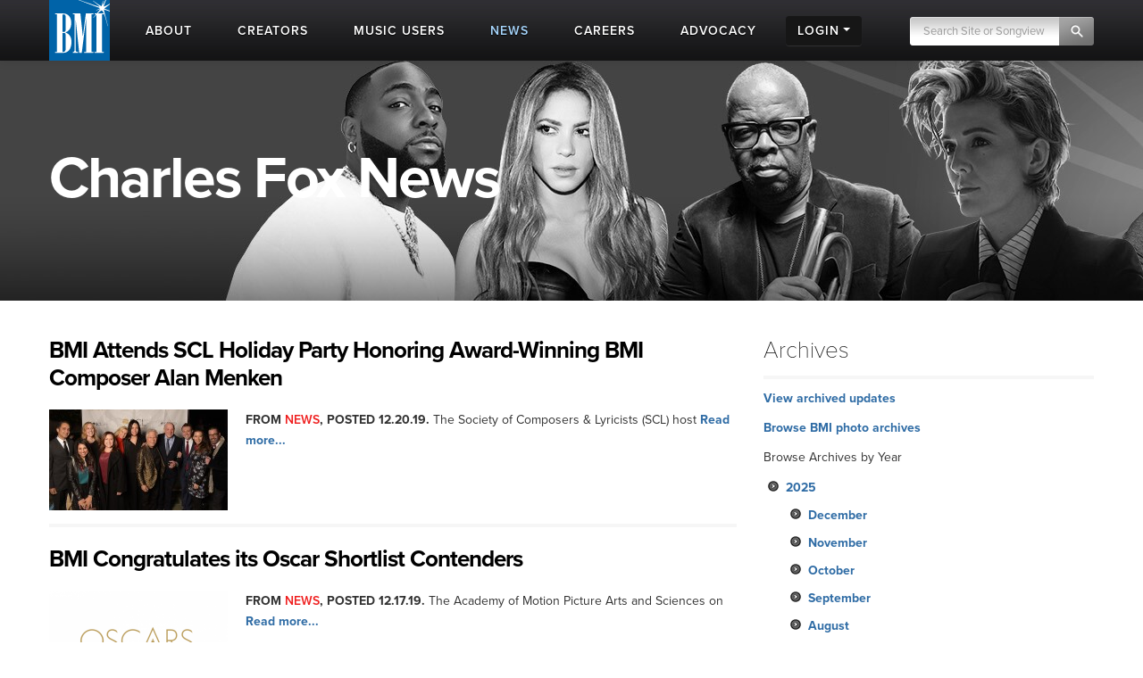

--- FILE ---
content_type: text/html; charset=UTF-8
request_url: https://www.bmi.com/news/more/C2989
body_size: 12125
content:


<!DOCTYPE html>
<html lang="en">
	<head prefix="og: http://ogp.me/ns# fb: http://ogp.me/ns/fb#
		article: http://ogp.me/ns/article#">
		<!-- Google Tag Manager -->
		<script>
			(function (w, d, s, l, i) {
				w[l] = w[l] || []; w[l].push({ 'gtm.start': new Date().getTime(), event: 'gtm.js' });
				var f = d.getElementsByTagName(s)[0], j = d.createElement(s), dl = l != 'dataLayer' ? '&l=' + l : '';
				j.async = true; j.src = 'https://www.googletagmanager.com/gtm.js?id=' + i + dl;
				f.parentNode.insertBefore(j, f);
			})(window, document, 'script', 'dataLayer', 'GTM-5KL4RDH');
		</script>
		<!-- End Google Tag Manager -->
		
		<!-- Hotjar Tracking Code for BMI -->
		<script>
			(function(h,o,t,j,a,r){h.hj=h.hj||function(){(h.hj.q=h.hj.q||[]).push(arguments)};
			h._hjSettings={hjid:6389338,hjsv:6};
			a=o.getElementsByTagName('head')[0];
			r=o.createElement('script');r.async=1;
			r.src=t+h._hjSettings.hjid+j+h._hjSettings.hjsv;
			a.appendChild(r);
			})(window,document,'https://static.hotjar.com/c/hotjar-','.js?sv=');
		</script>

		  <script type="text/javascript" class="hc_datalayer">
    var dataLayer = window.dataLayer || [];
    dataLayer.push({
      'event' : "logInStatusReported",
      'loginStatus' : "not logged in",
      'userType' : "none",
    });
  </script>
    

		<title>Recent Charles Fox Updates | BMI.com</title>
		<meta charset="utf-8">
		<!--[if IE]>
		<meta http-equiv="X-UA-Compatible" content="IE=7" />
		<![endif]-->
		<meta name="viewport" content="width=device-width, initial-scale=1.0">
		
		<meta property="og:image" content="">
		
		
		
		
		
		
		
		<meta property="og:site_name" content="BMI.com" />
		<meta property="fb:app_id" content="1724794051071297" />


		
		<meta property="twitter:image" content="">
		
		
		
		
		

		
		
		
		
		
		
		<meta name='robots' content='noindex'>
		
		<link rel="shortcut icon" href="/favicon.ico" type="image/x-icon" />
		<link rel="apple-touch-icon" sizes="57x57" href="/frontend/images/apple-touch-icon-57x57.png">
		<link rel="apple-touch-icon" sizes="60x60" href="/frontend/images/apple-touch-icon-60x60.png">
		<link rel="apple-touch-icon" sizes="72x72" href="/frontend/images/apple-touch-icon-72x72.png">
		<link rel="apple-touch-icon" sizes="76x76" href="/frontend/images/apple-touch-icon-76x76.png">
		<link rel="apple-touch-icon" sizes="114x114" href="/frontend/images/apple-touch-icon-114x114.png">
		<link rel="apple-touch-icon" sizes="120x120" href="/frontend/images/apple-touch-icon-120x120.png">
		<link rel="apple-touch-icon" sizes="144x144" href="/frontend/images/apple-touch-icon-144x144.png">
		<link rel="apple-touch-icon" sizes="152x152" href="/frontend/images/apple-touch-icon-152x152.png">
		<link rel="apple-touch-icon" sizes="180x180" href="/frontend/images/apple-touch-icon-180x180.png">
		<link rel="icon" type="image/png" href="/frontend/images/favicon-16x16.png" sizes="16x16">
		<link rel="icon" type="image/png" href="/frontend/images/favicon-32x32.png" sizes="32x32">
		<link rel="icon" type="image/png" href="/frontend/images/favicon-96x96.png" sizes="96x96">
		<link rel="icon" type="image/png" href="/frontend/images/android-chrome-192x192.png" sizes="192x192">
		<link rel="alternate" type="application/rss+xml" title="RSS" href="http://feeds.bmi.com/bmicom/" />
		<!--[if lte IE 8]>
		<script src="//html5shiv.googlecode.com/svn/trunk/html5.js"></script>
		<![endif]-->

		<!-- LOAD STYLE SHEETS -->
		
		<link rel="stylesheet" href="https://use.typekit.net/qkm6qzc.css">

		<link rel="stylesheet" href="/frontend/css/bootstrap.css">

		<link rel="stylesheet" href="/frontend/css/custom.css?v=2025-12-31T05:58:55-05:00">
		<link rel="stylesheet" href="/frontend/css/search.css">
		<link rel="stylesheet" href="/frontend/css/nivoslider/themes/default/default.css" type="text/css" media="screen">
		<link rel="stylesheet" href="/frontend/css/flexslider.css">
		<link rel="stylesheet" href="/frontend/css/jquery-ui-1.9.2.custom.css">
		<link rel="preload" as="style" href="/dist/scss/styles.css?v=1750692585950" />
<link rel="stylesheet" as="style" href="/dist/scss/styles.css?v=1750692585950" /><!-- cache broke -->
<script src="/dist/js/scripts.js?v=1750692585950"></script><!-- cache broke -->
		<script src="https://kit.fontawesome.com/898cc1fe05.js" crossorigin="anonymous"></script>
		
		

		<!-- GA Tracking Start -->
		<script type="text/javascript">
			var _gaq = _gaq || [];
			_gaq.push(['_setAccount', 'UA-136722-2']);
			_gaq.push(['_setDomainName', 'bmi.com']);
			_gaq.push(['_setAllowLinker', true]);
			
			_gaq.push(["_trackPageview", location.pathname + location.search + location.hash]);

			(function () {
				var ga = document.createElement('script'); ga.type = 'text/javascript'; ga.async = true;
				ga.src = ('https:' == document.location.protocol ? 'https://ssl' : 'http://www') + '.google-analytics.com/ga.js';
				var s = document.getElementsByTagName('script')[0]; s.parentNode.insertBefore(ga, s);
			})();

		</script>
		<!-- Tracking end -->
		

		<script type="text/javascript">
			window.dataLayer = window.dataLayer || [];
			// Push data to the dataLayer using embedded variables from templates using the cardinal_shared .head template
			dataLayer.push({
				event: "initialize_dataLayer",
				content_title: "Recent Charles Fox Updates", 
				content_publish_date: "", 
				content_type: "",
				content_author: ""
			});
        </script>
	</head>

<body >


<!-- NAVIGATION STARTS -->

	<div id="largenav" class="navbar navbar-inverse navbar-fixed-top">
		<div class="navbar-inner">
			<div class="container">
				<a href="/" class="brand"><img src="/frontend/images/logo.png" alt="BMI"></a>
				<a href="/" class="mobile-brand visible-phone"> </a>
				<!-- RESPONSIVE MENU -->
				<div class="nav-collapse collapse hidden-phone">
					<ul class="nav">
						<li class="linav triggersubnav about  "
							data-target="about"><a href="/about">
								<div class="navtextblock"><span class="navtext">About</span></div>
							</a></li>
						<li class="linav triggersubnav " data-target="creators"><a
								href="/creators">
								<div class="navtextblock"><span class="navtext">Creators</span></div>
							</a></li>
						<li class="linav triggersubnav  " data-target="licensing"><a
								href="/licensing">
								<div class="navtextblock"><span class="navtext">Music Users</span></div>
							</a></li>
						<li class="linav triggersubnav activepage" data-target="news"><a href="/news">
								<div class="navtextblock"><span class="navtext">News</span></div>
							</a></li>
						<li class="linav triggersubnav" data-target="careers"><a
								href="/careers">
								<div class="navtextblock"><span class="navtext">Careers</span></div>
							</a></li>
						<li class="linav triggersubnav advocacy_experiment  "
							data-target="advocacy"><a href="/advocacy">
								<div class="navtextblock"><span class="navtext">Advocacy</span></div>
							</a></li>
						<li class="linav loginlink">
							<div class="navtextblock dropdown-toggle">
								<span class="navtext">Login</span>
								<ul class="login-dropdown">
								<li><a href="https://www.bmi.com/login" class="creator-login">Music Creators and Publishers</a></li>
								<li><a href="https://bmusic.my.site.com/BMICommunityLogin" class="music-user-login">Music Users/Licensees</a></li>
								</ul>
							</div>
						</li>
						<li class="search">

							<form id="new_top_searchform" class="form-search navpad pull-right dropdown" method="get"
								action="/search/results">
								<input type="text" class="input-google hc-track-submission-value" autocomplete="off" name="keywords"
									placeholder="Search Site or Songview" required>
								<button type="submit" class="submit-google hc-track-submission-event"></button>
								<div class="gsc-clear-button" title="clear results">&nbsp;</div>

								<ul class="searchform_menu">
									<li>
										<span class="radio">Search this site <strong class="stylize">or:</strong></span>
									</li>
									<li class="pullup">
										<a href="https://repertoire.bmi.com/" class="repertoire-block">
											<span>
												<strong>Search Songview</strong>
												<small>Find by Title, Artist, Songwriter, Composer, Publisher and more...</small>
											</span>
										</a>
									</li>
								</ul>
							</form>

						</li>
					</ul>
				</div>
				<!--/.nav-collapse -->
				<!-- END RESPONSIVE MENU -->

				<!-- MOBILE RESPONSIVE MENU -->
				<div id="primary-mobile-nav">
					<button id="mobile-search-button" type="button" class="navbar-toggle collapsed visible-phone collapsed" data-toggle="collapse" data-target=".navbar-search-collapse" aria-expanded="false" aria-controls="search-box-mobile">
						<span class="sr-only">Toggle search</span>
						<span class="fa fa-search"></span>
					</button>
					<button id="mobile-login-button" type="button" class="navbar-toggle collapsed visible-phone collapsed" data-toggle="collapse"
						data-target=".navbar-login-collapse" aria-expanded="false" aria-controls="navbar-ex1-collapse">
						<span class="sr-only">Toggle login</span>
						<span class="fa fa-user"></span>
					</button>
					<button type="button" id="mobile-nav-button" class="navbar-toggle collapsed visible-phone collapsed" data-toggle="collapse"
						data-target=".navbar-ex1-collapse" aria-expanded="false" aria-controls="navbar-login-collapse">
						<span class="sr-only">Toggle navigation</span>
						<span class="fa fa-bars"></span>
					</button>


					<div class="collapse navbar-collapse navbar-search-collapse visible-phone">
						<ul class="nav">
							<li class="linav nohover">
								<form class="form-search navpad" id="gcs-search" method="get" action="/search/results">
									<input type="text" class="form-control input-google hc-track-submission-value" id="gcs-input autocomplete="off" name="keywords" placeholder="Search Site" required="">
									<br /> <a href="https://repertoire.bmi.com/">or Search Songview</a>
								</form>
							</li>
							<li class="linav nohover">
								<a href="#" id="close-search-mobile" data-toggle="collapse" data-target=".navbar-search-collapse">Close</a>
							</li>
						</ul>
					</div>
					
					<div class="collapse navbar-collapse navbar-ex1-collapse visible-phone">
						<ul class="nav">
							<li class="linav nohover" data-target="about">
								<a href="/about">
									<div class="navtextblock"><span class="navtext">About</span></div>
								</a>
								<span class="phone-menu-arrow"></span>
								<ul class="subtext unstyled inline">
									<li><a href="/press">Press Room</a></li>
									<li><a href="/about#ourrole">About BMI</a></li>
									<li><a href="/about#leadership_module">Leadership</a></li>
									<li><a href="/about#aboutinternational">International</a></li>
									<li><a href="/partnerships">Partnerships</a></li>
									<li><a href="/careers">Jobs at BMI</a></li>
									<li><a href="/about#contactus">Contact Us</a></li>
								</ul>
							</li>
							<li class="linav nohover" data-target="creators">
								<a href="/creators">
									<div class="navtextblock"><span class="navtext">Creators</span></div>
								</a>
								<span class="phone-menu-arrow"></span>
								<ul class="subtext unstyled inline">
									<li><a href="/creators#careertools">Career Tools</a></li>
									<li><a href="/creators#faqs">FAQ</a></li>
									<li><a href="/creators#royaltyinformation">Royalty Information</a></li>
									<li><a href="/creators#careeradvice">Career Advice</a></li>
									<li><a href="/creators#genreanchor">Genres</a></li>
									<li><a href="/creators#join">Join BMI</a></li>
								</ul>
							</li>
							<li class="linav nohover" data-target="licensing">
								<a href="/licensing">
									<div class="navtextblock"><span class="navtext">Music Users</span></div>
								</a>
								<span class="phone-menu-arrow"></span>
								<ul class="subtext unstyled inline">
									<li><a href="/licensing/faqs">Licensing FAQ</a></li>
									<li><a href="/licensing/contact">Contact Us</a></li>
								</ul>
							</li>
							<li class="linav nohover" data-target="news">
								<a href="/news">
									<div class="navtextblock"><span class="navtext">News</span></div>
								</a>
								<span class="phone-menu-arrow"></span>
								<ul class="subtext unstyled inline">
									<li><a href="/news">Latest</a></li>
									<li><a href="/news#filter=.awards">Awards</a></li>
									<li><a href="/news/advice">Advice</a></li>
								</ul>
							</li>
							<li class="linav nohover">
								<a href="/careers">
									<div class="navtextblock"><span class="navtext">Careers</span></div>
								</a>
							</li>
							<li class="linav nohover" data-target="advocacy">
								<a href="/advocacy">
									<div class="navtextblock advocacy_experiment"><span class="navtext">Advocacy</span></div>
								</a>
								<span class="phone-menu-arrow"></span>
								<ul class="subtext unstyled inline">
									<li><a href="/advocacy#modadvocacy_execs_detail">Downloads</a></li>
									<li><a href="/advocacy#advocacy_testimony">Testimony</a></li>
									<li><a href="/advocacy#advocacy_recent">News</a></li>
									<li><a href="/advocacy#tabs_advocacy">More Info</a></li>
								</ul>
							</li>
							<li class="linav nohover" data-target="login">
								<div class="navtextblock dropdown-toggle"><span class="navtext">Login</span></div>
								<span class="phone-menu-arrow"></span>
								<ul class="subtext unstyled inline">
									<li><a href="https://www.bmi.com/login">Music Creators and Publishers</a></li>
									<li><a href="https://bmusic.my.site.com/BMICommunityLogin">Music Users/Licensees</a></li>
								</ul>
							</li>
						</ul>
					</div>
					<div class="collapse navbar-collapse navbar-login-collapse visible-phone">
						<ul class="nav">
							<li class="linav nohover">
								<a href="https://www.bmi.com/login">
									<div class="navtextblock"><span class="navtext">Music Creators and Publishers</span></div>
								</a>
							</li>
							<li class="linav nohover">
								<a href="https://bmusic.my.site.com/BMICommunityLogin">
									<div class="navtextblock"><span class="navtext">Music Users/Licensees</span></div>
								</a>
							</li>
						</ul>
					</div>
				</div>

				<!-- END MOBILE NAVIGATION -->


			</div>


			<div class="subcategories hoversubcategories" data-target="about">
				<div class="row">
					<ul class="subtext unstyled inline">
						<li><a href="/press">Press Room</a></li>
						<li><img src="/frontend/images/divider.jpg" class="divider" alt="Divider"></li>
						<li><a href="/about#ourrole">About BMI</a></li>
						<li><img src="/frontend/images/divider.jpg" class="divider" alt="Divider"></li>
						<li><a href="/about#leadership_module" class="">Leadership</a></li>
						<li><img src="/frontend/images/divider.jpg" class="divider" alt="Divider"></li>
						<li><a href="/about#aboutinternational" class="">International</a></li>
						<li><img src="/frontend/images/divider.jpg" class="divider" alt="Divider"></li>
						<li><a href="/partnerships">Partnerships</a></li>
						<li><img src="/frontend/images/divider.jpg" class="divider" alt="Divider"></li>
						<li><a href="/careers">Jobs at BMI</a></li>
						<li><img src="/frontend/images/divider.jpg" class="divider" alt="Divider"></li>
						<li><a href="/about#contactus">Contact</a></li>
					</ul>
				</div>
			</div> <!-- .subcategories -->

			<div class="subcategories hoversubcategories" data-target="creators">
				<div class="row">
					<ul class="subtext unstyled inline">
						<li><a href="/creators#careertools">Career Tools</a></li>
						<li><img src="/frontend/images/divider.jpg" class="divider" alt="Divider"></li>
						<li><a href="/creators#faqs">FAQ</a></li>
						<li><img src="/frontend/images/divider.jpg" class="divider" alt="Divider"></li>
						<li><a href="/creators#royaltyinformation">Royalty Information</a></li>
						<li><img src="/frontend/images/divider.jpg" class="divider" alt="Divider"></li>
						<li><a href="/creators#careeradvice">Career Advice</a></li>
						<li><img src="/frontend/images/divider.jpg" class="divider" alt="Divider"></li>
						<li><a href="/creators#genreanchor">Genres</a></li>
						<li><img src="/frontend/images/divider.jpg" class="divider" alt="Divider"></li>
						<li><a href="/creators#join">Join BMI</a></li>
					</ul>
				</div>
			</div> <!-- .subcategories -->

			<div class="subcategories hoversubcategories" data-target="news">
				<div class="row">
					<ul class="subtext unstyled inline">
						<li><a href="/news">Latest</a></li>
						<li><img src="/frontend/images/divider.jpg" class="divider" alt="Divider"></li>
						<li><a href="/news/advice">Advice</a></li>
						<li><img src="/frontend/images/divider.jpg" class="divider" alt="Divider"></li>
						<li><a href="/news#filter=.awards">Awards</a></li>
					</ul>
				</div>
			</div> <!-- .subcategories -->

			<div class="subcategories hoversubcategories" data-target="video">
				<div class="row">
					<ul class="subtext unstyled inline">
						<li><a href="/video/tag/C4810">BMI Awards</a></li>
						<li><img src="/frontend/images/divider.jpg" class="divider" alt="Divider"></li>
						<li><a href="/video/tag/C7927">Events</a></li>
						<li><img src="/frontend/images/divider.jpg" class="divider" alt="Divider"></li>
						<li><a href="/video/tag/C7883">Education & Advocacy</a></li>
						<li><img src="/frontend/images/divider.jpg" class="divider" alt="Divider"></li>
						<li><a href="/video/tag/C4870">Performance</a></li>
					</ul>
				</div>
			</div> <!-- .subcategories -->

			<div class="subcategories hoversubcategories" data-target="licensing">
				<div class="row">
					<ul class="subtext unstyled inline">
						<li><a href="/licensing">Why License?</a></li>
						<li><img src="/frontend/images/divider.jpg" class="divider" alt="Divider"></li>
						<li><a href="/licensing/faqs">Licensing FAQ</a></li>
						<li><img src="/frontend/images/divider.jpg" class="divider" alt="Divider"></li>
						<li><a href="/licensing/contact">Contact Us</a></li>
					</ul>
				</div>
			</div> <!-- .subcategories -->

			<div class="subcategories hoversubcategories" data-target="advocacy">
				<div class="row">
					<ul class="subtext unstyled inline">
						<li><a href="/specials/bmi-and-ai" class="">BMI &amp; AI</a></li>
						<li><img src="/frontend/images/divider.jpg" class="divider" alt="Divider"></li>
						<li><a href="/advocacy#modadvocacy_execs_detail" class="">Downloads</a></li>
						<li><img src="/frontend/images/divider.jpg" class="divider" alt="Divider"></li>
						<li><a href="/advocacy#advocacy_testimony" class="">Testimony</a></li>
						<li><img src="/frontend/images/divider.jpg" class="divider" alt="Divider"></li>
						<li><a href="/advocacy#advocacy_recent" class="">News</a></li>
						<li><img src="/frontend/images/divider.jpg" class="divider" alt="Divider"></li>
						<li><a href="/advocacy#tabs_advocacy" class="">More Info</a></li>
					</ul>
				</div>
			</div> <!-- .subcategories -->
			


		</div>
	</div>

	<!-- NAVIGATION ENDS -->

	<!-- JQUERY JS -->
	<script src="//ajax.googleapis.com/ajax/libs/jquery/1.8.2/jquery.min.js"></script>

	<!-- tracking -->
	<script src="/frontend/js/tag-manager.js" type="text/javascript"></script>

	<!-- MEDIA PLAYER -->
	<script src="/frontend/js/moment.min.js"></script>
	<script src="/frontend/js/jquery-ui-1.9.2.min.js"></script>
	<script src="/frontend/js/player.js"></script>
	<script>
			$(document).ready(function () {
				 // load sharethis and set options on success
				 $.getScript("https://ws.sharethis.com/button/buttons.js").done(function () {
					stLight.options({ publisher: "5dd426b3-e4c8-4713-b04d-67d9918fd66a", doNotHash: true, doNotCopy: false, hashAddressBar: false, shorten: false });
				  })
				  .fail(function () {
					/* boo, fall back to something else */
				  });
				// Activate player
				activate_media_player();


				$('#new_top_searchform .input-google').blur(function () {
					var me = $(this);
					window.setTimeout(function () {
						me.next().removeClass('active');
						$('#new_top_searchform .searchform_menu').fadeOut();
					}, 500);
				});

				$('#new_top_searchform .input-google').focus(function () {
					$(this).next().addClass('active');
					$('#new_top_searchform .searchform_menu').fadeIn();
				});

				$('.navbar .nav > li.linav:not(.nohover)').hover(function () {
					$('.hoversubcategories[data-target="' + $(this).attr('data-target') + '"]').fadeIn();
				}, function () {
					var me = $(this);
					var y = window.setTimeout(function () {
						if (!$('.hoversubcategories[data-target="' + me.attr('data-target') + '"]:hover').length) {
							$('.hoversubcategories[data-target="' + me.attr('data-target') + '"]').fadeOut();
						}
					}, 300);
				});

				$('.hoversubcategories').hover(function () { }, function () {
					var me = $(this);
					var z = window.setTimeout(function () {
						if (!$('.hoversubcategories[data-target="' + me.attr('data-target') + '"]:hover').length && !$('.triggersubnav[data-target="' + me.attr('data-target') + '"]:hover').length) {
							$('.hoversubcategories[data-target="' + me.attr('data-target') + '"]').fadeOut();
						}
					}, 300);
				});

				$('.phone-menu-arrow').click(function (e) {
					e.preventDefault();
					if ($(this).parent('li').find('ul').is(':visible')) {
						$(this).removeClass('rotated');
						$(this).parent('li').find('ul').slideUp();
					} else {
						$('.phone-menu-arrow').removeClass('rotated');
						$(this).addClass('rotated');
						$('.linav.nohover ul.subtext').slideUp();
						$(this).parent('li').find('ul').slideDown();
					}
				});

				// Close other menus when user opens a menu
				function closeOtherMenus(excludeButtonId, excludeCollapseClass) {
					$('#primary-mobile-nav button').each(function() {
						if (this.id !== excludeButtonId) {$(this).addClass('collapsed');}
					});

					$('#primary-mobile-nav .navbar-collapse').each(function() {
						if (!$(this).hasClass(excludeCollapseClass)) {
							$(this).removeClass('in').css('height', '0');
						}
					});
				}

				$('#mobile-login-button').on('click', function() {
					closeOtherMenus('mobile-login-button', 'navbar-login-collapse');
				});

				$('#mobile-nav-button').on('click', function() {
					closeOtherMenus('mobile-nav-button', 'navbar-ex1-collapse');
				});

				$('#mobile-search-button').on('click', function() {
					closeOtherMenus('mobile-search-button', 'navbar-search-collapse');
					$('#navbar-search-collapse .input-google').focus(function() {
						if ($(this).val() === 'Search Site') {$(this).val('');}
					}).blur(function() {
						if ($(this).val() === '') {
							$(this).val('Search Site');
						}
					});
				});


				

			});	

	</script>


<!-- SUB HEAD -->
<div class="genreheader">
  <div class="container">
    <div class="row">
      <div class="span12 sectionheading">
		  
	      <h1 class="pageheader">Charles Fox News</h1>
		  
      </div>
    </div>
  </div>
</div>
<!-- END SUB HEAD -->


<!-- CONTENT start -->
<div id="maincontent" class="container">
<div class="row">

<!-- PRIMARY start -->
<div class="span8">



	

		<div class="story">
		<h1 class="storytitle"><a href="/news/entry/bmi-attends-scl-holiday-party-honoring-award-winning-bmi-composer-alan-menk">BMI Attends SCL Holiday Party Honoring Award-Winning BMI Composer Alan Menken</a></h1>
		<div class="listimg"><a href="/news/entry/bmi-attends-scl-holiday-party-honoring-award-winning-bmi-composer-alan-menk"><img src="/images/news/2019/_200/SCL_Holiday_Party_lead.jpg" width="200" alt="Photo"></a></div>

		
		<div class="excerpt"><p><span class="postbar">From <span class="postcatname">News</span>, posted 12.20.19.</span> The Society of Composers &amp; Lyricists (SCL) host  <a href="/news/entry/bmi-attends-scl-holiday-party-honoring-award-winning-bmi-composer-alan-menk">Read more...</a></p></div>
		

		<br class="clear" />
		</div>

	

		<div class="story">
		<h1 class="storytitle"><a href="/news/entry/bmi-congratulates-its-oscar-shortlist-contenders">BMI Congratulates its Oscar Shortlist Contenders</a></h1>
		<div class="listimg"><a href="/news/entry/bmi-congratulates-its-oscar-shortlist-contenders"><img src="/images/news/2019/_200/91o_news-image_generic.png" width="200" alt="Photo"></a></div>

		
		<div class="excerpt"><p><span class="postbar">From <span class="postcatname">News</span>, posted 12.17.19.</span> The Academy of Motion Picture Arts and Sciences on   <a href="/news/entry/bmi-congratulates-its-oscar-shortlist-contenders">Read more...</a></p></div>
		

		<br class="clear" />
		</div>

	

		<div class="story">
		<h1 class="storytitle"><a href="/news/entry/bmi-mourns-the-loss-of-lyricist-norman-gimbel">BMI Mourns the Loss of Lyricist Norman Gimbel</a></h1>
		<div class="listimg"><a href="/news/entry/bmi-mourns-the-loss-of-lyricist-norman-gimbel"><img src="/images/news/2018/_200/GettyImages-116026326.jpg" width="200" alt="Photo"></a></div>

		
		<div class="excerpt"><p><span class="postbar">From <span class="postcatname">News</span>, posted 12.28.18.</span>  BMI was greatly saddened to learn of the passing o  <a href="/news/entry/bmi-mourns-the-loss-of-lyricist-norman-gimbel">Read more...</a></p></div>
		

		<br class="clear" />
		</div>

	

		<div class="story">
		<h1 class="storytitle"><a href="/news/entry/legendary-bmi-composer-charles-fox-honored-at-asmacs-golden-score-awards">Legendary BMI Composer Charles Fox Honored at ASMAC&#8217;s Golden Score Awards</a></h1>
		<div class="listimg"><a href="/news/entry/legendary-bmi-composer-charles-fox-honored-at-asmacs-golden-score-awards"><img src="/images/news/2017/_200/fox_c_ASMAC_lead.jpg" width="200" alt="Photo"></a></div>

		
		<div class="excerpt"><p><span class="postbar">From <span class="postcatname">News</span>, posted 12.06.17.</span> On Sunday, December 3, at the American Society of M  <a href="/news/entry/legendary-bmi-composer-charles-fox-honored-at-asmacs-golden-score-awards">Read more...</a></p></div>
		

		<br class="clear" />
		</div>

	

		<div class="story">
		<h1 class="storytitle"><a href="/news/entry/bmi_writer_charles_fox_presents_the_songs_of_our_lives_to_benefit_students">BMI Writer Charles Fox Presents The Songs of Our Lives to Benefit Students</a></h1>
		<div class="listimg"><a href="/news/entry/bmi_writer_charles_fox_presents_the_songs_of_our_lives_to_benefit_students"><img src="/images/news/2013/_200/charles_fox_2013.jpg" width="200" alt="Photo"></a></div>

		
		<div class="excerpt"><p><span class="postbar">From <span class="postcatname">News</span>, posted 6.04.13.</span> Distinguished BMI songwriter Charles Fox is collabo  <a href="/news/entry/bmi_writer_charles_fox_presents_the_songs_of_our_lives_to_benefit_students">Read more...</a></p></div>
		

		<br class="clear" />
		</div>

	

		<div class="story">
		<h1 class="storytitle"><a href="/news/entry/charles_fox_and_friends_present_the_songs_of_our_lives_benefitting_fulfillm">Charles Fox and Friends Present The Songs of Our Lives, Benefitting Fulfillment Fund</a></h1>
		<div class="listimg"><a href="/news/entry/charles_fox_and_friends_present_the_songs_of_our_lives_benefitting_fulfillm"><img src="/images/news/2011/_200/fox_c.jpg" width="200" alt="Photo"></a></div>

		
		<div class="excerpt"><p><span class="postbar">From <span class="postcatname">News</span>, posted 6.02.11.</span>  Venerable BMI composer and songwriter Charles Fox   <a href="/news/entry/charles_fox_and_friends_present_the_songs_of_our_lives_benefitting_fulfillm">Read more...</a></p></div>
		

		<br class="clear" />
		</div>

	

		<div class="story">
		<h1 class="storytitle"><a href="/news/entry/david_arnold_receives_richard_kirk_award_at_bmi_film_tv_awards">David Arnold Receives Richard Kirk Award at BMI Film &amp; TV Awards</a></h1>
		<div class="listimg"><a href="/news/entry/david_arnold_receives_richard_kirk_award_at_bmi_film_tv_awards"><img src="/images/news/2011/_200/arnold_d_award_2.jpg" width="200" alt="Photo"></a></div>

		
		<div class="excerpt"><p><span class="postbar">From <span class="postcatname">News</span>, posted 5.19.11.</span> BMI staged its annual Film/TV Awards tonight at the  <a href="/news/entry/david_arnold_receives_richard_kirk_award_at_bmi_film_tv_awards">Read more...</a></p></div>
		

		<br class="clear" />
		</div>

	

		<div class="story">
		<h1 class="storytitle"><a href="/news/entry/songwriters_hall_of_fame_gallery_opens_in_los_angeles_grammy_museum">Songwriters Hall of Fame Gallery Opens in Los Angeles&#8217; Grammy Museum</a></h1>
		<div class="listimg"><a href="/news/entry/songwriters_hall_of_fame_gallery_opens_in_los_angeles_grammy_museum"><img src="/images/news/2010/_200/song_hall_2010_3.jpg" width="200" alt="Photo"></a></div>

		
		<div class="excerpt"><p><span class="postbar">From <span class="postcatname">News</span>, posted 10.27.10.</span> The New York City-based Songwriters Hall of Fame (S  <a href="/news/entry/songwriters_hall_of_fame_gallery_opens_in_los_angeles_grammy_museum">Read more...</a></p></div>
		

		<br class="clear" />
		</div>

	

		<div class="story">
		<h1 class="storytitle"><a href="/news/entry/film_tv_placeholder">Rachel Portman Receives Richard Kirk Award at BMI Film &amp; TV Music Awards</a></h1>
		<div class="listimg"><a href="/news/entry/film_tv_placeholder"><img src="/images/news/2010/_200/Portman_BMI_Film_TV.jpg" width="200" alt="Photo"></a></div>

		
		<div class="excerpt"><p><span class="postbar">From <span class="postcatname">News</span>, posted 5.20.10.</span> Terence Blanchard Receives Classic Contribution Awa  <a href="/news/entry/film_tv_placeholder">Read more...</a></p></div>
		

		<br class="clear" />
		</div>

	

		<div class="story">
		<h1 class="storytitle"><a href="/news/entry/charles_fox_plans_benefit_for_laguardia_performing_arts_high_school">Charles Fox Plans Benefit for LaGuardia Performing Arts High School</a></h1>
		<div class="listimg"></div>

		
		<div class="excerpt"><p><span class="postbar">From <span class="postcatname">News</span>, posted 11.20.09.</span> Renowned BMI composer Charles Fox is presenting  <a href="/news/entry/charles_fox_plans_benefit_for_laguardia_performing_arts_high_school">Read more...</a></p></div>
		

		<br class="clear" />
		</div>

	


<p><a href="/news/archive/C2989" class="btn btn-inverse btn-flat">older updates...</a></p>

</div>




<!-- PRIMARY end -->

<!-- Sidebar start -->
<div class="span4 sidebar">
  <div class="widget" id="news-sidebar-accordion">
  <h3>Archives</h3>
  <p><a href="/news/archive">View archived updates</a></p>
  <p><a href="/photos/archive">Browse BMI photo archives</a></p>
  <p>Browse Archives by Year</p>
  
  <ul>
  <li><a data-toggle="collapse" data-parent="#news-sidebar-accordion" href="#collapse2025">2025</a>
      <ul id="collapse2025" >
        <li><a href="/news/archive/2025/12">December</a></li>
<li><a href="/news/archive/2025/11">November</a></li>
<li><a href="/news/archive/2025/10">October</a></li>
<li><a href="/news/archive/2025/09">September</a></li>
<li><a href="/news/archive/2025/08">August</a></li>
<li><a href="/news/archive/2025/07">July</a></li>
<li><a href="/news/archive/2025/06">June</a></li>
<li><a href="/news/archive/2025/05">May</a></li>
<li><a href="/news/archive/2025/04">April</a></li>
<li><a href="/news/archive/2025/03">March</a></li>
<li><a href="/news/archive/2025/02">February</a></li>
<li><a href="/news/archive/2025/01">January</a></li>



















































































































































































































































































































      </ul>
    </li>











<li><a data-toggle="collapse" data-parent="#news-sidebar-accordion" href="#collapse2024">2024</a>
      <ul id="collapse2024" class="collapse">
        











<li><a href="/news/archive/2024/12">December</a></li>
<li><a href="/news/archive/2024/11">November</a></li>
<li><a href="/news/archive/2024/10">October</a></li>
<li><a href="/news/archive/2024/09">September</a></li>
<li><a href="/news/archive/2024/08">August</a></li>
<li><a href="/news/archive/2024/07">July</a></li>
<li><a href="/news/archive/2024/06">June</a></li>
<li><a href="/news/archive/2024/05">May</a></li>
<li><a href="/news/archive/2024/04">April</a></li>
<li><a href="/news/archive/2024/03">March</a></li>
<li><a href="/news/archive/2024/02">February</a></li>
<li><a href="/news/archive/2024/01">January</a></li>







































































































































































































































































































      </ul>
    </li>











<li><a data-toggle="collapse" data-parent="#news-sidebar-accordion" href="#collapse2023">2023</a>
      <ul id="collapse2023" class="collapse">
        























<li><a href="/news/archive/2023/12">December</a></li>
<li><a href="/news/archive/2023/11">November</a></li>
<li><a href="/news/archive/2023/10">October</a></li>
<li><a href="/news/archive/2023/09">September</a></li>
<li><a href="/news/archive/2023/08">August</a></li>
<li><a href="/news/archive/2023/07">July</a></li>
<li><a href="/news/archive/2023/06">June</a></li>
<li><a href="/news/archive/2023/05">May</a></li>
<li><a href="/news/archive/2023/04">April</a></li>
<li><a href="/news/archive/2023/03">March</a></li>
<li><a href="/news/archive/2023/02">February</a></li>
<li><a href="/news/archive/2023/01">January</a></li>



























































































































































































































































































      </ul>
    </li>











<li><a data-toggle="collapse" data-parent="#news-sidebar-accordion" href="#collapse2022">2022</a>
      <ul id="collapse2022" class="collapse">
        



































<li><a href="/news/archive/2022/12">December</a></li>
<li><a href="/news/archive/2022/11">November</a></li>
<li><a href="/news/archive/2022/10">October</a></li>
<li><a href="/news/archive/2022/09">September</a></li>
<li><a href="/news/archive/2022/08">August</a></li>
<li><a href="/news/archive/2022/07">July</a></li>
<li><a href="/news/archive/2022/06">June</a></li>
<li><a href="/news/archive/2022/05">May</a></li>
<li><a href="/news/archive/2022/04">April</a></li>
<li><a href="/news/archive/2022/03">March</a></li>
<li><a href="/news/archive/2022/02">February</a></li>
<li><a href="/news/archive/2022/01">January</a></li>















































































































































































































































































      </ul>
    </li>











<li><a data-toggle="collapse" data-parent="#news-sidebar-accordion" href="#collapse2021">2021</a>
      <ul id="collapse2021" class="collapse">
        















































<li><a href="/news/archive/2021/12">December</a></li>
<li><a href="/news/archive/2021/11">November</a></li>
<li><a href="/news/archive/2021/10">October</a></li>
<li><a href="/news/archive/2021/09">September</a></li>
<li><a href="/news/archive/2021/08">August</a></li>
<li><a href="/news/archive/2021/07">July</a></li>
<li><a href="/news/archive/2021/06">June</a></li>
<li><a href="/news/archive/2021/05">May</a></li>
<li><a href="/news/archive/2021/04">April</a></li>
<li><a href="/news/archive/2021/03">March</a></li>
<li><a href="/news/archive/2021/02">February</a></li>
<li><a href="/news/archive/2021/01">January</a></li>



































































































































































































































































      </ul>
    </li>











<li><a data-toggle="collapse" data-parent="#news-sidebar-accordion" href="#collapse2020">2020</a>
      <ul id="collapse2020" class="collapse">
        



























































<li><a href="/news/archive/2020/12">December</a></li>
<li><a href="/news/archive/2020/11">November</a></li>
<li><a href="/news/archive/2020/10">October</a></li>
<li><a href="/news/archive/2020/09">September</a></li>
<li><a href="/news/archive/2020/08">August</a></li>
<li><a href="/news/archive/2020/07">July</a></li>
<li><a href="/news/archive/2020/06">June</a></li>
<li><a href="/news/archive/2020/05">May</a></li>
<li><a href="/news/archive/2020/04">April</a></li>
<li><a href="/news/archive/2020/03">March</a></li>
<li><a href="/news/archive/2020/02">February</a></li>
<li><a href="/news/archive/2020/01">January</a></li>























































































































































































































































      </ul>
    </li>











<li><a data-toggle="collapse" data-parent="#news-sidebar-accordion" href="#collapse2019">2019</a>
      <ul id="collapse2019" class="collapse">
        







































































<li><a href="/news/archive/2019/12">December</a></li>
<li><a href="/news/archive/2019/11">November</a></li>
<li><a href="/news/archive/2019/10">October</a></li>
<li><a href="/news/archive/2019/09">September</a></li>
<li><a href="/news/archive/2019/08">August</a></li>
<li><a href="/news/archive/2019/07">July</a></li>
<li><a href="/news/archive/2019/06">June</a></li>
<li><a href="/news/archive/2019/05">May</a></li>
<li><a href="/news/archive/2019/04">April</a></li>
<li><a href="/news/archive/2019/03">March</a></li>
<li><a href="/news/archive/2019/02">February</a></li>
<li><a href="/news/archive/2019/01">January</a></li>











































































































































































































































      </ul>
    </li>











<li><a data-toggle="collapse" data-parent="#news-sidebar-accordion" href="#collapse2018">2018</a>
      <ul id="collapse2018" class="collapse">
        



















































































<li><a href="/news/archive/2018/12">December</a></li>
<li><a href="/news/archive/2018/11">November</a></li>
<li><a href="/news/archive/2018/10">October</a></li>
<li><a href="/news/archive/2018/09">September</a></li>
<li><a href="/news/archive/2018/08">August</a></li>
<li><a href="/news/archive/2018/07">July</a></li>
<li><a href="/news/archive/2018/06">June</a></li>
<li><a href="/news/archive/2018/05">May</a></li>
<li><a href="/news/archive/2018/04">April</a></li>
<li><a href="/news/archive/2018/03">March</a></li>
<li><a href="/news/archive/2018/02">February</a></li>
<li><a href="/news/archive/2018/01">January</a></li>































































































































































































































      </ul>
    </li>











<li><a data-toggle="collapse" data-parent="#news-sidebar-accordion" href="#collapse2017">2017</a>
      <ul id="collapse2017" class="collapse">
        































































































<li><a href="/news/archive/2017/12">December</a></li>
<li><a href="/news/archive/2017/11">November</a></li>
<li><a href="/news/archive/2017/10">October</a></li>
<li><a href="/news/archive/2017/09">September</a></li>
<li><a href="/news/archive/2017/08">August</a></li>
<li><a href="/news/archive/2017/07">July</a></li>
<li><a href="/news/archive/2017/06">June</a></li>
<li><a href="/news/archive/2017/05">May</a></li>
<li><a href="/news/archive/2017/04">April</a></li>
<li><a href="/news/archive/2017/03">March</a></li>
<li><a href="/news/archive/2017/02">February</a></li>
<li><a href="/news/archive/2017/01">January</a></li>



















































































































































































































      </ul>
    </li>











<li><a data-toggle="collapse" data-parent="#news-sidebar-accordion" href="#collapse2016">2016</a>
      <ul id="collapse2016" class="collapse">
        











































































































<li><a href="/news/archive/2016/12">December</a></li>
<li><a href="/news/archive/2016/11">November</a></li>
<li><a href="/news/archive/2016/10">October</a></li>
<li><a href="/news/archive/2016/09">September</a></li>
<li><a href="/news/archive/2016/08">August</a></li>
<li><a href="/news/archive/2016/07">July</a></li>
<li><a href="/news/archive/2016/06">June</a></li>
<li><a href="/news/archive/2016/05">May</a></li>
<li><a href="/news/archive/2016/04">April</a></li>
<li><a href="/news/archive/2016/03">March</a></li>
<li><a href="/news/archive/2016/02">February</a></li>
<li><a href="/news/archive/2016/01">January</a></li>







































































































































































































      </ul>
    </li>











<li><a data-toggle="collapse" data-parent="#news-sidebar-accordion" href="#collapse2015">2015</a>
      <ul id="collapse2015" class="collapse">
        























































































































<li><a href="/news/archive/2015/12">December</a></li>
<li><a href="/news/archive/2015/11">November</a></li>
<li><a href="/news/archive/2015/10">October</a></li>
<li><a href="/news/archive/2015/09">September</a></li>
<li><a href="/news/archive/2015/08">August</a></li>
<li><a href="/news/archive/2015/07">July</a></li>
<li><a href="/news/archive/2015/06">June</a></li>
<li><a href="/news/archive/2015/05">May</a></li>
<li><a href="/news/archive/2015/04">April</a></li>
<li><a href="/news/archive/2015/03">March</a></li>
<li><a href="/news/archive/2015/02">February</a></li>
<li><a href="/news/archive/2015/01">January</a></li>



























































































































































































      </ul>
    </li>











<li><a data-toggle="collapse" data-parent="#news-sidebar-accordion" href="#collapse2014">2014</a>
      <ul id="collapse2014" class="collapse">
        



































































































































<li><a href="/news/archive/2014/12">December</a></li>
<li><a href="/news/archive/2014/11">November</a></li>
<li><a href="/news/archive/2014/10">October</a></li>
<li><a href="/news/archive/2014/09">September</a></li>
<li><a href="/news/archive/2014/08">August</a></li>
<li><a href="/news/archive/2014/07">July</a></li>
<li><a href="/news/archive/2014/06">June</a></li>
<li><a href="/news/archive/2014/05">May</a></li>
<li><a href="/news/archive/2014/04">April</a></li>
<li><a href="/news/archive/2014/03">March</a></li>
<li><a href="/news/archive/2014/02">February</a></li>
<li><a href="/news/archive/2014/01">January</a></li>















































































































































































      </ul>
    </li>











<li><a data-toggle="collapse" data-parent="#news-sidebar-accordion" href="#collapse2013">2013</a>
      <ul id="collapse2013" class="collapse">
        















































































































































<li><a href="/news/archive/2013/12">December</a></li>
<li><a href="/news/archive/2013/11">November</a></li>
<li><a href="/news/archive/2013/10">October</a></li>
<li><a href="/news/archive/2013/09">September</a></li>
<li><a href="/news/archive/2013/08">August</a></li>
<li><a href="/news/archive/2013/07">July</a></li>
<li><a href="/news/archive/2013/06">June</a></li>
<li><a href="/news/archive/2013/05">May</a></li>
<li><a href="/news/archive/2013/04">April</a></li>
<li><a href="/news/archive/2013/03">March</a></li>
<li><a href="/news/archive/2013/02">February</a></li>
<li><a href="/news/archive/2013/01">January</a></li>



































































































































































      </ul>
    </li>











<li><a data-toggle="collapse" data-parent="#news-sidebar-accordion" href="#collapse2012">2012</a>
      <ul id="collapse2012" class="collapse">
        



























































































































































<li><a href="/news/archive/2012/12">December</a></li>
<li><a href="/news/archive/2012/11">November</a></li>
<li><a href="/news/archive/2012/10">October</a></li>
<li><a href="/news/archive/2012/09">September</a></li>
<li><a href="/news/archive/2012/08">August</a></li>
<li><a href="/news/archive/2012/07">July</a></li>
<li><a href="/news/archive/2012/06">June</a></li>
<li><a href="/news/archive/2012/05">May</a></li>
<li><a href="/news/archive/2012/04">April</a></li>
<li><a href="/news/archive/2012/03">March</a></li>
<li><a href="/news/archive/2012/02">February</a></li>
<li><a href="/news/archive/2012/01">January</a></li>























































































































































      </ul>
    </li>











<li><a data-toggle="collapse" data-parent="#news-sidebar-accordion" href="#collapse2011">2011</a>
      <ul id="collapse2011" class="collapse">
        







































































































































































<li><a href="/news/archive/2011/12">December</a></li>
<li><a href="/news/archive/2011/11">November</a></li>
<li><a href="/news/archive/2011/10">October</a></li>
<li><a href="/news/archive/2011/09">September</a></li>
<li><a href="/news/archive/2011/08">August</a></li>
<li><a href="/news/archive/2011/07">July</a></li>
<li><a href="/news/archive/2011/06">June</a></li>
<li><a href="/news/archive/2011/05">May</a></li>
<li><a href="/news/archive/2011/04">April</a></li>
<li><a href="/news/archive/2011/03">March</a></li>
<li><a href="/news/archive/2011/02">February</a></li>
<li><a href="/news/archive/2011/01">January</a></li>











































































































































      </ul>
    </li>











<li><a data-toggle="collapse" data-parent="#news-sidebar-accordion" href="#collapse2010">2010</a>
      <ul id="collapse2010" class="collapse">
        



















































































































































































<li><a href="/news/archive/2010/12">December</a></li>
<li><a href="/news/archive/2010/11">November</a></li>
<li><a href="/news/archive/2010/10">October</a></li>
<li><a href="/news/archive/2010/09">September</a></li>
<li><a href="/news/archive/2010/08">August</a></li>
<li><a href="/news/archive/2010/07">July</a></li>
<li><a href="/news/archive/2010/06">June</a></li>
<li><a href="/news/archive/2010/05">May</a></li>
<li><a href="/news/archive/2010/04">April</a></li>
<li><a href="/news/archive/2010/03">March</a></li>
<li><a href="/news/archive/2010/02">February</a></li>
<li><a href="/news/archive/2010/01">January</a></li>































































































































      </ul>
    </li>











<li><a data-toggle="collapse" data-parent="#news-sidebar-accordion" href="#collapse2009">2009</a>
      <ul id="collapse2009" class="collapse">
        































































































































































































<li><a href="/news/archive/2009/12">December</a></li>
<li><a href="/news/archive/2009/11">November</a></li>
<li><a href="/news/archive/2009/10">October</a></li>
<li><a href="/news/archive/2009/09">September</a></li>
<li><a href="/news/archive/2009/08">August</a></li>
<li><a href="/news/archive/2009/07">July</a></li>
<li><a href="/news/archive/2009/06">June</a></li>
<li><a href="/news/archive/2009/05">May</a></li>
<li><a href="/news/archive/2009/04">April</a></li>
<li><a href="/news/archive/2009/03">March</a></li>
<li><a href="/news/archive/2009/02">February</a></li>
<li><a href="/news/archive/2009/01">January</a></li>



















































































































      </ul>
    </li>











<li><a data-toggle="collapse" data-parent="#news-sidebar-accordion" href="#collapse2008">2008</a>
      <ul id="collapse2008" class="collapse">
        











































































































































































































<li><a href="/news/archive/2008/12">December</a></li>
<li><a href="/news/archive/2008/11">November</a></li>
<li><a href="/news/archive/2008/10">October</a></li>
<li><a href="/news/archive/2008/09">September</a></li>
<li><a href="/news/archive/2008/08">August</a></li>
<li><a href="/news/archive/2008/07">July</a></li>
<li><a href="/news/archive/2008/06">June</a></li>
<li><a href="/news/archive/2008/05">May</a></li>
<li><a href="/news/archive/2008/04">April</a></li>
<li><a href="/news/archive/2008/03">March</a></li>
<li><a href="/news/archive/2008/02">February</a></li>
<li><a href="/news/archive/2008/01">January</a></li>







































































































      </ul>
    </li>











<li><a data-toggle="collapse" data-parent="#news-sidebar-accordion" href="#collapse2007">2007</a>
      <ul id="collapse2007" class="collapse">
        























































































































































































































<li><a href="/news/archive/2007/12">December</a></li>
<li><a href="/news/archive/2007/11">November</a></li>
<li><a href="/news/archive/2007/10">October</a></li>
<li><a href="/news/archive/2007/09">September</a></li>
<li><a href="/news/archive/2007/08">August</a></li>
<li><a href="/news/archive/2007/07">July</a></li>
<li><a href="/news/archive/2007/06">June</a></li>
<li><a href="/news/archive/2007/05">May</a></li>
<li><a href="/news/archive/2007/04">April</a></li>
<li><a href="/news/archive/2007/03">March</a></li>
<li><a href="/news/archive/2007/02">February</a></li>
<li><a href="/news/archive/2007/01">January</a></li>



























































































      </ul>
    </li>











<li><a data-toggle="collapse" data-parent="#news-sidebar-accordion" href="#collapse2006">2006</a>
      <ul id="collapse2006" class="collapse">
        



































































































































































































































<li><a href="/news/archive/2006/12">December</a></li>
<li><a href="/news/archive/2006/11">November</a></li>
<li><a href="/news/archive/2006/10">October</a></li>
<li><a href="/news/archive/2006/09">September</a></li>
<li><a href="/news/archive/2006/08">August</a></li>
<li><a href="/news/archive/2006/07">July</a></li>
<li><a href="/news/archive/2006/06">June</a></li>
<li><a href="/news/archive/2006/05">May</a></li>
<li><a href="/news/archive/2006/04">April</a></li>
<li><a href="/news/archive/2006/03">March</a></li>
<li><a href="/news/archive/2006/02">February</a></li>
<li><a href="/news/archive/2006/01">January</a></li>















































































      </ul>
    </li>











<li><a data-toggle="collapse" data-parent="#news-sidebar-accordion" href="#collapse2005">2005</a>
      <ul id="collapse2005" class="collapse">
        















































































































































































































































<li><a href="/news/archive/2005/12">December</a></li>
<li><a href="/news/archive/2005/11">November</a></li>
<li><a href="/news/archive/2005/10">October</a></li>
<li><a href="/news/archive/2005/09">September</a></li>
<li><a href="/news/archive/2005/08">August</a></li>
<li><a href="/news/archive/2005/07">July</a></li>
<li><a href="/news/archive/2005/06">June</a></li>
<li><a href="/news/archive/2005/05">May</a></li>
<li><a href="/news/archive/2005/04">April</a></li>
<li><a href="/news/archive/2005/03">March</a></li>
<li><a href="/news/archive/2005/02">February</a></li>
<li><a href="/news/archive/2005/01">January</a></li>



































































      </ul>
    </li>











<li><a data-toggle="collapse" data-parent="#news-sidebar-accordion" href="#collapse2004">2004</a>
      <ul id="collapse2004" class="collapse">
        



























































































































































































































































<li><a href="/news/archive/2004/12">December</a></li>
<li><a href="/news/archive/2004/11">November</a></li>
<li><a href="/news/archive/2004/10">October</a></li>
<li><a href="/news/archive/2004/09">September</a></li>
<li><a href="/news/archive/2004/08">August</a></li>
<li><a href="/news/archive/2004/07">July</a></li>
<li><a href="/news/archive/2004/06">June</a></li>
<li><a href="/news/archive/2004/05">May</a></li>
<li><a href="/news/archive/2004/04">April</a></li>
<li><a href="/news/archive/2004/03">March</a></li>
<li><a href="/news/archive/2004/02">February</a></li>
<li><a href="/news/archive/2004/01">January</a></li>























































      </ul>
    </li>











<li><a data-toggle="collapse" data-parent="#news-sidebar-accordion" href="#collapse2003">2003</a>
      <ul id="collapse2003" class="collapse">
        







































































































































































































































































<li><a href="/news/archive/2003/12">December</a></li>
<li><a href="/news/archive/2003/11">November</a></li>
<li><a href="/news/archive/2003/10">October</a></li>
<li><a href="/news/archive/2003/09">September</a></li>
<li><a href="/news/archive/2003/08">August</a></li>
<li><a href="/news/archive/2003/07">July</a></li>
<li><a href="/news/archive/2003/06">June</a></li>
<li><a href="/news/archive/2003/05">May</a></li>
<li><a href="/news/archive/2003/04">April</a></li>
<li><a href="/news/archive/2003/03">March</a></li>
<li><a href="/news/archive/2003/02">February</a></li>
<li><a href="/news/archive/2003/01">January</a></li>











































      </ul>
    </li>











<li><a data-toggle="collapse" data-parent="#news-sidebar-accordion" href="#collapse2002">2002</a>
      <ul id="collapse2002" class="collapse">
        



















































































































































































































































































<li><a href="/news/archive/2002/12">December</a></li>
<li><a href="/news/archive/2002/11">November</a></li>
<li><a href="/news/archive/2002/10">October</a></li>
<li><a href="/news/archive/2002/09">September</a></li>
<li><a href="/news/archive/2002/08">August</a></li>
<li><a href="/news/archive/2002/07">July</a></li>
<li><a href="/news/archive/2002/06">June</a></li>
<li><a href="/news/archive/2002/05">May</a></li>
<li><a href="/news/archive/2002/04">April</a></li>
<li><a href="/news/archive/2002/03">March</a></li>
<li><a href="/news/archive/2002/02">February</a></li>
<li><a href="/news/archive/2002/01">January</a></li>































      </ul>
    </li>











<li><a data-toggle="collapse" data-parent="#news-sidebar-accordion" href="#collapse2001">2001</a>
      <ul id="collapse2001" class="collapse">
        































































































































































































































































































<li><a href="/news/archive/2001/12">December</a></li>
<li><a href="/news/archive/2001/11">November</a></li>
<li><a href="/news/archive/2001/10">October</a></li>
<li><a href="/news/archive/2001/09">September</a></li>
<li><a href="/news/archive/2001/08">August</a></li>
<li><a href="/news/archive/2001/07">July</a></li>
<li><a href="/news/archive/2001/06">June</a></li>
<li><a href="/news/archive/2001/05">May</a></li>
<li><a href="/news/archive/2001/04">April</a></li>
<li><a href="/news/archive/2001/03">March</a></li>
<li><a href="/news/archive/2001/02">February</a></li>
<li><a href="/news/archive/2001/01">January</a></li>



















      </ul>
    </li>











<li><a data-toggle="collapse" data-parent="#news-sidebar-accordion" href="#collapse2000">2000</a>
      <ul id="collapse2000" class="collapse">
        











































































































































































































































































































<li><a href="/news/archive/2000/12">December</a></li>
<li><a href="/news/archive/2000/11">November</a></li>
<li><a href="/news/archive/2000/10">October</a></li>
<li><a href="/news/archive/2000/09">September</a></li>
<li><a href="/news/archive/2000/08">August</a></li>
<li><a href="/news/archive/2000/07">July</a></li>
<li><a href="/news/archive/2000/06">June</a></li>
<li><a href="/news/archive/2000/05">May</a></li>
<li><a href="/news/archive/2000/04">April</a></li>
<li><a href="/news/archive/2000/03">March</a></li>
<li><a href="/news/archive/2000/02">February</a></li>
<li><a href="/news/archive/2000/01">January</a></li>







      </ul>
    </li>











<li><a data-toggle="collapse" data-parent="#news-sidebar-accordion" href="#collapse1999">1999</a>
      <ul id="collapse1999" class="collapse">
        























































































































































































































































































































<li><a href="/news/archive/1999/12">December</a></li>
<li><a href="/news/archive/1999/06">June</a></li>
<li><a href="/news/archive/1999/03">March</a></li>
<li><a href="/news/archive/1999/01">January</a></li>



      </ul>
    </li>



<li><a data-toggle="collapse" data-parent="#news-sidebar-accordion" href="#collapse1998">1998</a>
      <ul id="collapse1998" class="collapse">
        



























































































































































































































































































































<li><a href="/news/archive/1998/01">January</a></li>


      </ul>
    </li>
<li><a data-toggle="collapse" data-parent="#news-sidebar-accordion" href="#collapse1997">1997</a>
      <ul id="collapse1997" class="collapse">
        




























































































































































































































































































































<li><a href="/news/archive/1997/08">August</a></li>

      </ul>
    </li>

  </ul>
</div>


</div>
<!-- Sidebar end -->


<!-- CLOSE ROW AND CONTAINER -->
</div>
</div>

<!-- ATTACH FOOTER -->

<!-- FOOTER STARTS -->
<footer>
    <div class="footer container">
        <div class="row">
            <div class="span2">
                <div class="footertitles">
                    <h4><a href="/creators">Creators</a></h4>
                </div>
                <div class="listcontainer">
                    <ul>
                        <li><a href="/login" target="_blank">Login</a></li>
                        <li><a href="/join">Join</a></li>
                        <li><a href="/creators/royalty/how_we_pay_royalties">How We Pay</a></li>
                        <li><a href="/faq">FAQ</a></li>
                        <li><a href="/events/calendar">Calendar</a></li>
                        <li><a href="/awards">Awards</a></li>
                    </ul>
                </div>
            </div>
            <div class="span2">
                <div class="footertitles">
                    <h4><a href="/services">Services</a></h4>
                </div>
                <div class="listcontainer">
                    <ul>
                     <li><a href="/live">BMI Live</a></li>
                     <li><a href="/login">BMI Online Services</a></li>
                     <li><a href="/licensing">Music Licensing</a></li>
                    </ul>
                </div>
            </div>
            <div class="span2">
            <div class="footertitles">
                <h4><a href="/licensing">Music Users</a></h4>
            </div>
            <div class="listcontainer">
                <ul>
                    <li><a href="/licensing">Need a License?</a></li>
                    <li><a href="/licensing/entry/types_of_copyrights">Types of Copyright</a></li>
                    <li><a href="/licensing/contact">Contact Us</a></li>
                    <li><a href="/digital_licensing">Digital Licensing</a></li>
                </ul>
            </div>
            </div>
            <div class="span2">
                <div class="footertitles">
                    <h4><a href="/about">About BMI</a></h4>
                </div>
                <div class="listcontainer">
                    <ul>
                        <li><a href="/contact">Contact</a></li>
                        <li><a href="/press">Press Room</a></li>
                        <li><a href="/sitemap">Sitemap</a></li>
                        <li><a href="/careers" target="_blank">Jobs at BMI</a></li>
                        <li><a href="/international">International</a></li>
                        <li><a href="/advocacy">Advocacy</a></li>
                    </ul>
                </div>
            </div>
            <div class="span4">
                <div class="footertitles">
                    <h4><a href="/">Broadcast Music, Inc.</a></h4>
                </div>
                <div class="listcontainer">
                    <p>BMI represents more than 1.4 million songwriters, composers, and publishers with over 22.4 million musical works.</p>
                </div>
                <div>
                    <h4>Follow Us</h4>
                    <div class="icons">
                        <a href="https://www.facebook.com/broadcastmusicinc" target="_blank" rel="noopener noreferrer" aria-label="BMI on Facebook"><i class="fa-brands fa fa-facebook"></i></a>
                        <a href="https://x.com/bmi" target="_blank" rel="noopener noreferrer" aria-label="BMI on X">
                            <i class="fa-brands fa fa-x-twitter"></i>
                        </a>
                        <a href="https://www.instagram.com/bmi/" target="_blank" rel="noopener noreferrer" aria-label="BMI on Instagram"><i class="fa-brands fa fa-instagram"></i></a>
                        <a href="https://www.tiktok.com/@bmi" target="_blank" rel="noopener noreferrer" aria-label="BMI on TikTok"><i class="fa-brands fa-tiktok"></i></a>
                        <a href="https://open.spotify.com/user/bmiofficial" target="_blank" rel="noopener noreferrer" aria-label="BMI on  Spotify"><i class="fa-brands fa fa-spotify"></i></a>
                        <a href="https://www.youtube.com/bmivideo" target="_blank" rel="noopener noreferrer" aria-label="BMI on Youtube"><i class="fa-brands fa fa-youtube-square"></i></a>
                        <a href="http://feeds.bmi.com/bmicom" target="_blank" rel="noopener noreferrer" aria-label="BMI on RSS"><i class="fa-solid fa fa-rss"></i></a>
                        
                    </div>
                </div>
            </div>
        </div>
        <hr class="footerline">
        <div class="row visible-phone">
            <div class="span12">
                <ul class="inline-me">
                    <li><a href="/contact">Contact</a></li>
                    <li><a href="/sitemap">Sitemap</a></li>
                    <li><a href="/careers">Jobs</a></li>
                </ul>
                <div class="listcontainer">
                    <p>BMI represents more than 1.4 million songwriters, composers, and publishers with over 22.4 million musical works.</p>
                    <div class="icons">
                        <a href="https://www.facebook.com/broadcastmusicinc" target="_blank" rel="noopener noreferrer" aria-label="BMI on Facebook"><i class="fa-brands fa-facebook"></i></a>
                        <a href="https://x.com/bmi" target="_blank" rel="noopener noreferrer" aria-label="BMI on X" style="width: 23px; height: 23px;">
                            <i class="fa-brands fa-x-twitter"></i>
                        </a>
                        <a href="https://www.instagram.com/bmi/" target="_blank" rel="noopener noreferrer" aria-label="BMI on Instagram"><i class="fa-brands fa-instagram"></i></a>
                        <a href="https://www.tiktok.com/@bmi" target="_blank" rel="noopener noreferrer" aria-label="BMI on TikTok" class="tiktok"><i class="fa-brands fa-tiktok"></i></a>
                        <a href="https://open.spotify.com/user/bmiofficial" target="_blank" rel="noopener noreferrer" aria-label="BMI on Spotify"><i class="fa-brands fa-spotify"></i></a>
                        <a href="https://www.youtube.com/bmivideo" target="_blank" rel="noopener noreferrer" aria-label="BMI on Youtube"><i class="fa-brands fa-youtube"></i></a>
                        <a href="http://feeds.bmi.com/bmicom" target="_blank" rel="noopener noreferrer" aria-label="BMI on RSS"><i class="fa-solid fa-rss"></i></a>
                    </div>
                </div>
            </div>
        </div>
        <hr class="footerline visible-phone">
        <div class="row">
            <div class="span12">
                <div class="footermark center">
                    Copyright 1994-2025 &copy;, BMI unless otherwise specified. BMI&reg; and Broadcast Music, Inc.&reg; are registered trademarks of BMI <span id="blockme">&bull; <a href="/legal/entry/terms_and_conditions_of_use">Terms of Use</a> &bull; <a href="/legal/entry/privacy_policy">Privacy Policy</a></span>
                </div>
            </div>
        </div>
    </div>
</footer>


<style>
.ajax-load {
    display: none;
}
</style>


<script>
/**
 * Loads un-cachable elements via ajax
 * and refreshes csrf tokens
 */
    $(function() {
        var $tokens = $("input[name=csrf_token]");

        // omit loaders who have already included their content via SSI
        var $loaders = $(".ajax-load").filter(function() {
        var $this = $(this);
        var loaded = $this.find(".ssi-include").length > 0;

        if (loaded) {$this.show();}

        return !loaded;
    });

    // load html asynchronously in the given element
    function ajaxLoad() {
        var $element = $(this);
        var url = $element.data("href");
        var cb = $element.data("callback");
        $.ajax({
            url: $element.data("href"),
            cache: false,
            success: function(data) {
                $element.html(data).show();

                if (typeof cb !== "undefined" && typeof window[cb] === "function") {window[cb]();}
            },
            error: function() {$element.remove();},
            dataType: "html"
        });
    }

    // load elements that don't require logged in status immediately
    $loaders.not("[data-logged-in]").each(ajaxLoad);

    if ($tokens.length > 0 || $loaders.filter("[data-logged-in]").length > 0) {
        $.ajax({
            url: "/ajax/session",
            cache: false,
            success: function(data) {
                // check for logged in status before loading data-logged-in elements
                if (data.logged_in) {$loaders.filter("[data-logged-in]").each(ajaxLoad);} else {$loaders.filter("[data-logged-in]").remove();}
                // refresh csrf tokens
                $tokens.val(data.csrf_token);
            },
            dataType: "json"
        });
    }
});
</script>
<!-- FOOTER ENDS -->

<!-- JAVASCRIPT BEGINS -->


<!-- BOOTSTRAP JS -->
<!-- BACK TO TOP SCRIPT -->
<script src="/frontend/js/bootstrap.js"></script>
<script src="/frontend/js/jquery.easing.1.3.js"></script>
<script src="/frontend/js/jquery.mousewheel.js"></script>
<script src="/frontend/js/jquery.flexslider-min.js"></script>
<script src="/frontend/js/jquery.placeholder.js"></script>
<script src="/frontend/js/jquery.backtotop.min.js"></script>
<script src="/frontend/js/app_ptiger.js"></script>
<script type="text/javascript">
    $('input, textarea').placeholder();
    $("#backtotop").backToTop();
</script>

<script src="/js/bmidotcom.js"></script> 
<script src="/dist/js/scripts.js"></script> 



<!-- START INJECT -->



<!-- END INJECT -->

<!-- track downloads, mailtos, tels and offsite links as GA events -->
<script>


if (typeof jQuery != 'undefined') {
	jQuery(document).ready(function($) {
		var filetypes = /\.(zip|exe|dmg|pdf|doc.*|xls.*|ppt.*|mp3|txt|rar|wma|mov|avi|wmv|flv|wav)$/i;
		var baseHref = '';
		if (jQuery('base').attr('href') != undefined) baseHref = jQuery('base').attr('href');
		//need to refactor for modern jquery version
		jQuery('a').on('click', function(event) {
			var el = jQuery(this);
			var track = true;
			var href = (typeof(el.attr('href')) != 'undefined' ) ? el.attr('href') :"";
			var isThisDomain = document.URL.match("results") || href.match(document.domain.split('.').reverse()[1] + '.' + document.domain.split('.').reverse()[0]);
			if (!href.match(/^javascript:/i)) {
				var elEv = []; elEv.value=0, elEv.non_i=false;
				if (href.match(/^mailto\:/i)) {
					elEv.category = "email";
					elEv.action = "click";
					elEv.label = href.replace(/^mailto\:/i, '');
					elEv.loc = href;
				}
				else if (href.match(filetypes)) {
					var extension = (/[.]/.exec(href)) ? /[^.]+$/.exec(href) : undefined;
					elEv.category = "download";
					elEv.action = "click-" + extension[0];
					elEv.label = href.replace(/ /g,"-");
					elEv.loc = baseHref + href;
				}
				else if (href.match(/^https?\:/i) && !isThisDomain) {
					elEv.category = "external";
					elEv.action = "click";
					elEv.label = href.replace(/^https?\:\/\//i, '');
					elEv.non_i = true;
					elEv.loc = href;
				}
				else if (href.match(/^tel\:/i)) {
					elEv.category = "telephone";
					elEv.action = "click";
					elEv.label = href.replace(/^tel\:/i, '');
					elEv.loc = href;
				}
				else track = false;

                if (track) {
                    _gaq.push(['_trackEvent', elEv.category.toLowerCase(), elEv.action.toLowerCase(), elEv.label.toLowerCase(), elEv.value, elEv.non_i]);
                    if ( el.attr('target') == undefined || el.attr('target').toLowerCase() != '_blank') {
                        setTimeout(function() { location.href = elEv.loc; }, 400);
                        return false;
                    }
                }
            }
        });
    });
}
</script>

<script>

/* Disable UGC during site migration */


// get query string (only needed for testing and development)
function getUrlParameter(name) {
  name = name.replace(/[\[]/, '\\[').replace(/[\]]/, '\\]');
  var regex = new RegExp('[\\?&]' + name + '=([^&#]*)');
  var results = regex.exec(location.search);
  return results === null ? '' : decodeURIComponent(results[1].replace(/\+/g, ' '));
};

// are we blocking UGC?
if ("false" == "true" || getUrlParameter("block_ugc") == "true") {

  display_ugc_block_notice();
  disable_ugc_submit();
  
}

// display our notice
function display_ugc_block_notice() {
  
  ugc_alert = '<div class="alert alert-error"><h3>Submission Suspended</h3><p>Submissions are temporarily suspended for site maintenance.</p><p>We apologize for any inconvenience.</p></div>';
  
  $( ".ugc" ).prepend(ugc_alert);

}

// block submit button
function disable_ugc_submit() {
  
  $(".ugc input[type='submit']").attr("disabled", "disabled");
  
}



</script>


</body>
</html>


--- FILE ---
content_type: text/css
request_url: https://www.bmi.com/dist/scss/styles.css?v=1750692585950
body_size: 8071
content:
@import"https://use.typekit.net/fyn4nfr.css";@import"https://use.typekit.net/kac5dpk.css";@keyframes fade1{0%{fill:#7c96d2}25%{fill:#7c96d2}50%{fill:#fff}75%{fill:#fff}to{fill:#fff}}@keyframes fade2{0%{fill:#fff}25%{fill:#fff}50%{fill:#7c96d2}75%{fill:#7c96d2}}@keyframes fade3{0%{fill:#fff}25%{fill:#fff}50%{fill:#7c96d2}75%{fill:#7c96d2}to{fill:#7c96d2}}#bmiSpark{font-family:aktiv-grotesk,sans-serif}#bmiSpark p{line-height:1.8em;font-size:1.13em;font-weight:400;font-style:normal}#bmiSpark h1,#bmiSpark h2,#bmiSpark h3,#bmiSpark h4,#bmiSpark h5,#bmiSpark h6{font-weight:700;font-style:normal}@media (max-width: 380px){#bmiSpark .lang-switcher{left:0;right:inherit}}@media (max-width: 430px){#bmiSpark .lang-switcher{left:0;right:inherit}}#bmiSpark .joinNow{background:#8acdea;color:#fff;position:fixed;left:45.5%;top:68px;z-index:10;transition:all}@media (max-width: 380px){#bmiSpark .joinNow{left:34%;top:55px}}@media (min-width: 430px) and (max-width: 767px){#bmiSpark .joinNow{left:38.5%;top:55px}}@media (max-width: 430px){#bmiSpark .joinNow{left:38.5%;top:55px}}#bmiSpark .joinNow a{display:block;padding:10px 20px;color:#fff;font-size:1.5em}#bmiSpark .joinNow a:hover{background:#2f6ca5}#bmiSpark .heading{padding:10em 0 7em;overflow:hidden;position:relative;text-align:center;z-index:2}#bmiSpark .heading:after{background-color:#000;content:"";aspect-ratio:1/1;border-bottom-left-radius:50%;border-bottom-right-radius:50%;bottom:0;left:50%;position:absolute;transform:translate(-50%);width:264%;z-index:-1}@media (max-width: 380px){#bmiSpark .heading:after{height:100%}}@media (max-width: 430px){#bmiSpark .heading:after{height:100%}}#bmiSpark .heading .catNav ul{display:flex;justify-content:space-evenly}#bmiSpark .heading .catNav ul li a{color:#fff}#bmiSpark .heading .catNav ul li a:hover{color:#b0c3ea}#bmiSpark .heading img{max-width:100%;margin-bottom:30px;padding:30px 0}@media (min-width: 1200px) and (max-width: 1439px){#bmiSpark .heading img{max-width:85%;padding:50px 0}}@media (min-width: 992px) and (max-width: 1199px){#bmiSpark .heading img{max-width:85%;padding:50px 0}}@media (min-width: 1440px){#bmiSpark .heading img{max-width:85%;padding:60px 0}}#bmiSpark .heading .content{color:#fff;max-width:90%;margin:auto;position:relative}@media (min-width: 1200px) and (max-width: 1439px){#bmiSpark .heading .content{max-width:60%}}@media (min-width: 1440px){#bmiSpark .heading .content{max-width:60%}}#bmiSpark .heading .content p{color:#fff;max-width:100%;margin:0 auto 20px}@media (min-width: 1200px) and (max-width: 1439px){#bmiSpark .heading .content p{max-width:83%}}@media (min-width: 1440px){#bmiSpark .heading .content p{max-width:83%}}#bmiSpark .heading .content h3{color:#fff;margin-top:1.5em}#bmiSpark .heading .content h3.subheading{color:#b0c3ea}#bmiSpark .heading .content .cheverons{margin:80px auto 40px;max-width:45px}#bmiSpark .heading .content .cheverons svg{max-width:100%;height:auto;color:#fff;stroke:#fff;fill:#fff;margin-top:-25px;animation-name:fade1;animation-duration:1s;animation-iteration-count:infinite}#bmiSpark .heading .content .cheverons svg:nth-child(2){animation-name:fade1;animation-delay:.5s}#bmiSpark .heading .content .cheverons svg:nth-child(3){animation-name:fade1;animation-delay:.75s}#bmiSpark .postFeature{padding:50px 0;text-align:center}@media (max-width: 380px){#bmiSpark .postFeature{padding:20px 0}}@media (max-width: 430px){#bmiSpark .postFeature{padding:30px 0}}@media (min-width: 430px) and (max-width: 767px){#bmiSpark .postFeature{padding:40px 0}}#bmiSpark .postFeature h3{color:#2f6ca5;font-size:40px}@media (max-width: 380px){#bmiSpark .postFeature h3{font-size:28px}}@media (max-width: 430px){#bmiSpark .postFeature h3{font-size:28px}}@media (min-width: 430px) and (max-width: 767px){#bmiSpark .postFeature h3{font-size:36px}}#bmiSpark .featuredPartner{background:#2f6ca5;margin-top:-11em;margin-bottom:-2em;padding:15em 0 5em}#bmiSpark .featuredPartner h3{color:#fff;font-weight:600}#bmiSpark .featuredPartner p{color:#fff;line-height:1.8em;margin-bottom:30px}#bmiSpark .featuredPartner a{border:solid 2px #FFF;border-radius:35px;font-size:1.13em;font-weight:700;padding:8px 15px;color:#fff;transition:all .5s}#bmiSpark .featuredPartner a:hover{text-decoration:none;background:#fff;border:solid 2px #FFF;color:#2f6ca5}#bmiSpark .featuredPartner img{filter:brightness(0) invert(1)}#bmiSpark .featuredPartner:after{position:absolute;content:"";display:block;--c: 180px;height:200px;margin-top:40px;aspect-ratio:1/1;-webkit-mask:radial-gradient(60% var(--c) at bottom,rgba(0,0,0,0) calc(100% - 2px),#000);mask:radial-gradient(60% var(--c) at bottom,rgba(0,0,0,0) calc(100% - 2px),#000);background:#2f6ca5;width:100%}@media (max-width: 380px){#bmiSpark .featuredPartner:after{--c: 100px}}@media (max-width: 430px){#bmiSpark .featuredPartner:after{--c: 100px}}#bmiSpark .partners{background:#fff;padding:6em 0 10em}@media (max-width: 380px){#bmiSpark .partners{padding:6em 0}}@media (max-width: 430px){#bmiSpark .partners{padding:6em 0}}#bmiSpark .partners:last-of-type hr{display:none}#bmiSpark .partners hr{height:4px;max-width:60%;margin:30px auto;background:#2f6ca5;border-radius:10px}#bmiSpark .partners hr:last-of-type{display:none}#bmiSpark .partners .row{overflow:hidden;padding:4em 0;position:relative}#bmiSpark .partners .row:before{content:"";display:block;position:absolute;width:100%;height:100%;background-image:url(/frontend/images/spark-overlay-min.png);background-repeat:no-repeat;background-size:220px;background-position:48% 30px;z-index:-1}#bmiSpark .partners .row .col-md-6{padding:15px}#bmiSpark .partners .row .col-md-6.partnerContent{background-image:none}#bmiSpark .partners .row .col-md-6.partnerContent:before{display:block;content:"";position:absolute;height:100%;width:100%;z-index:-1}#bmiSpark .partners .row .col-md-6:first-of-type{text-align:right}#bmiSpark .partners .row .col-md-6 a{display:inline-block;border:solid 2px #2f6ca5;border-radius:35px;font-size:1.13em;font-weight:700;padding:8px 15px;color:#2f6ca5;transition:all .5s}#bmiSpark .partners .row .col-md-6 a:hover{border:solid 2px #2f6ca5;background:#2f6ca5;color:#fff;text-decoration:none}#bmiSpark .partners .row:nth-last-of-type(2n){flex-direction:row-reverse}#bmiSpark .partners .row:nth-last-of-type(2n):before{background-position:52% 30px}#bmiSpark .partners .row:nth-last-of-type(2n) .col-md-6:first-of-type{padding-left:20px;text-align:left}#bmiSpark .partners .row:nth-child(2n){flex-direction:row-reverse}#bmiSpark .partners .row:nth-child(2n):before{background-position:52% 30px}#bmiSpark .partners .row:nth-child(2n) .col-md-6:first-of-type{padding-left:20px;text-align:left}#bmiSpark .partners .row.partnerLogos{justify-content:center}#bmiSpark .partners .row.partnerLogos .col-6{margin:auto 0;padding:15px;text-align:center!important}#bmiSpark .partners .row.partnerLogos .col-6 img{max-height:55px}#bmiSpark .partners .row.partnerLogos:before{content:none}#bmiSpark .partners .catName{background:#000;color:#fff;display:inline-block;font-weight:600;font-size:40px;padding:10px 25px}@media (max-width: 380px){#bmiSpark .partners .catName{font-size:28px}}@media (max-width: 430px){#bmiSpark .partners .catName{font-size:28px}}@media (min-width: 430px) and (max-width: 767px){#bmiSpark .partners .catName{font-size:36px}}#bmiSpark .partners h2{color:#1d5fad;font-weight:600;font-size:24px;margin:20px 0}#bmiSpark .partners p{color:#222}#bmiSpark .sparkFooter{height:250px;aspect-ratio:3/2;-webkit-clip-path:ellipse(60% 100% at 50% 100%);clip-path:ellipse(60% 100% at 50% 100%);background:#000;color:#fff;width:100%;margin-top:-150px}@media (max-width: 380px){#bmiSpark .sparkFooter{height:385px;-webkit-clip-path:ellipse(60% 100% at 50% 100%);clip-path:ellipse(90% 100% at 50% 100%)}}@media (max-width: 430px){#bmiSpark .sparkFooter{height:365px;-webkit-clip-path:ellipse(60% 100% at 50% 100%);clip-path:ellipse(90% 100% at 50% 100%)}}@media (min-width: 430px) and (max-width: 767px){#bmiSpark .sparkFooter{height:325px;-webkit-clip-path:ellipse(60% 100% at 50% 100%);clip-path:ellipse(90% 100% at 50% 100%)}}#bmiSpark .sparkFooter h2{color:#fff;font-weight:500;text-align:center;padding:2.5em 0 0}@media (max-width: 380px){#bmiSpark .sparkFooter h2{padding:1.5em 0 0}}@media (max-width: 430px){#bmiSpark .sparkFooter h2{padding:1.5em 0 0}}#bmiSpark .sparkFooter h2 a{color:#8acdea;font-weight:600;text-decoration:none;transition:all}#bmiSpark .sparkFooter h2 a:hover{color:#fff}@media (max-width: 380px){#bmiSpark .sparkFooter h2 a{display:block}}@media (max-width: 430px){#bmiSpark .sparkFooter h2 a{display:block}}#bmiSpark .sparkFooter p{font-size:10px;margin:30px auto;max-width:80%;text-align:center}@media (max-width: 380px){#bmiSpark .sparkFooter p{max-width:95%}}@media (max-width: 430px){#bmiSpark .sparkFooter p{max-width:95%}}#bmiSpark footer{margin-top:0}#bmiSpark footer p{line-height:1.2;color:#fff;font-size:.75rem;font-weight:300}#custom-page h1{color:purple}.genre_landing .photocounting{height:auto;width:auto}.genre_landing .sidebar .widget p{font-size:14px}.genre_landing .sidebar .widget [class^=icon-],.genre_landing .sidebar .widget [class*=" icon-"]{margin-top:9px}.genre_landing .btn{display:inline-block;padding:4px 12px;margin-bottom:0;font-size:14px;font-weight:700;line-height:20px;text-align:center;vertical-align:middle;cursor:pointer;color:#333;text-shadow:0 1px 1px rgba(255,255,255,.75);background-color:#f5f5f5;background-image:linear-gradient(to bottom,#fff,#e6e6e6);background-repeat:repeat-x;filter:progid:DXImageTransform.Microsoft.gradient(startColorstr="#ffffffff",endColorstr="#ffe6e6e6",GradientType=0);border-color:#e6e6e6 #e6e6e6 #bfbfbf;border-color:rgba(0,0,0,.1) rgba(0,0,0,.1) rgba(0,0,0,.25);filter:progid:DXImageTransform.Microsoft.gradient(enabled = false);border:1px solid #bbbbbb;border-bottom-color:#a2a2a2;border-radius:2px;box-shadow:inset 0 1px #fff3,0 1px 2px #0000000d}.genre_landing .btn.btn:hover{color:#333;text-decoration:none;background-position:0 -15px;transition:background-position .2s linear}.genre_landing .btn.btn-large{padding:11px 19px;font-size:17.5px;border-radius:2px}.genre_landing .btn.btn-flat{filter:progid:DXImageTransform.Microsoft.Gradient(enabled="false");box-shadow:none;background-image:none;border:0}.genre_landing .btn.btn-inverse{box-shadow:none;background-image:none;border:0;color:#fff;text-shadow:0 -1px 0 rgba(0,0,0,.25);background-color:#363636;background-image:linear-gradient(to bottom,#444,#222);background-repeat:repeat-x;filter:progid:DXImageTransform.Microsoft.gradient(startColorstr="#ff444444",endColorstr="#ff222222",GradientType=0);border-color:#222222 #222222 #000000;border-color:rgba(0,0,0,.1) rgba(0,0,0,.1) rgba(0,0,0,.25);filter:progid:DXImageTransform.Microsoft.gradient(enabled = false)}.genre_landing .btn.btn-inverse.btn:hover{background:#000;color:#fff}.genre_landing .btn.btn-success{color:#fff;background-color:#28a745;border-color:#28a745;text-shadow:0 -1px 0 rgba(0,0,0,.25)}.genre_landing .btn.btn-success:hover{color:#fff;background-color:#51a351}.genre_landing .btn.btn-success:active,.genre_landing .btn.btn-success.active{background-color:#408140}.genre_landing [class^=icon-],.genre_landing [class*=" icon-"]{display:inline-block;width:14px;height:14px;line-height:14px;vertical-align:text-top;background-image:url(/frontend/images/glyphicons-halflings.png);background-position:14px 14px;background-repeat:no-repeat;margin-top:1px}.genre_landing .icon-list{background-position:-360px -48px}.genre_landing .icon-music{background-position:-24px 0}@media (max-width: 767px){main{margin-top:55px}}#genre-indie{background-color:#fff}#genre-indie main{margin-top:68px}#genre-indie h1,#genre-indie h2,#genre-indie h2 a{font-family:aktiv-grotesk,sans-serif;font-weight:900;font-style:normal;text-transform:uppercase}#genre-indie a:focus{outline:none}#genre-indie footer{margin-top:30px}#genre-indie h1 img{height:180px;width:auto;margin:0}#genre-indie h2{color:#fff;background:#0951f6;margin:0;padding:0 5px;font-size:22px;display:inline-block;font-family:aktiv-grotesk,sans-serif;font-weight:900;font-style:normal;text-transform:uppercase}#genre-indie h2 a:hover{color:#036;text-decoration:none}#genre-indie .holder{border:1px solid #d9dadb;background-color:#ecf0f6;padding-top:10px}#genre-indie .story_nav{text-align:center;width:auto;margin:0 auto}#genre-indie .story_nav ol{margin:0}#genre-indie .story_nav ol li:hover{cursor:pointer}#genre-indie .carousel-indicators{position:relative;display:inline;margin:0}#genre-indie #indie_spotlights{margin-bottom:20px}#genre-indie #indie_spotlights li.indicator{height:16px;width:16px;border-radius:50%;display:inline-block;background-color:#fff;border:2px solid #0951f6}#genre-indie #indie_spotlights li.indicator.active{background-color:#0951f6;border:2px solid #0951f6}#genre-indie #indie_spotlights li.indicator.active:hover{background-color:#b3b3b3;border:2px solid #b3b3b3}#genre-indie #indie_spotlights li.spotlight_arrow{width:0;height:0;border-top:10px solid transparent;border-bottom:10px solid transparent;display:inline-block}#genre-indie #indie_spotlights li.spotlight_arrow.right,#genre-indie #indie_spotlights li.spotlight_arrow.right:hover{border-left:14px solid #000}#genre-indie #indie_spotlights li.spotlight_arrow.left,#genre-indie #indie_spotlights li.spotlight_arrow.left:hover{border-right:14px solid #000}#genre-indie #indie_spotlights li .carousel-inner{top:10px}#genre-indie .story{border-bottom:none;margin-top:0;margin-bottom:10px;background-color:#0951f6;color:#b3b3b3;float:left;font-weight:300!important;min-height:0;z-index:90;position:relative;width:98%}#genre-indie .story.hover a{color:#fff}#genre-indie .story.hover .readmore .rectangle{background:#036}#genre-indie .story.hover .readmore .rectangle a{color:#f2f2f2}#genre-indie .story a{line-height:1}#genre-indie .story a:hover{text-decoration:none}#genre-indie .story .info{float:right;padding-left:20px;padding-top:30px;width:39%}#genre-indie .story .type{color:#fff;font-family:aktiv-grotesk,sans-serif;font-size:18px;font-style:normal;font-weight:900;text-transform:uppercase}#genre-indie .story .storytitle a{background:#000;color:#fff;display:inline-block;font-family:aktiv-grotesk,sans-serif;font-size:24px;font-style:normal;font-weight:900;margin-bottom:0;margin-right:8px;padding:2px 5px 3px;text-transform:uppercase}#genre-indie .story .storytitle aa:hover{text-decoration:none}#genre-indie .story .readmore .rectangle{background:#efb0e1;bottom:20px;display:table-cell;float:right;position:absolute;right:-11px;text-align:right;vertical-align:middle;z-index:100;padding:0 10px}#genre-indie .story .readmore .rectangle:after{border-color:#bbb0;border-right-color:#efb0e1;border-width:20px;top:50%;margin-top:-20px;right:100%;border:solid transparent;content:" ";height:0;width:0;position:absolute;pointer-events:none}#genre-indie .story .readmore .rectangle a{color:#000;display:table-cell;font-family:aktiv-grotesk,sans-serif;font-size:16px;font-style:normal;font-weight:900;height:40px;padding-left:0;padding-right:8px;text-align:center;text-transform:uppercase;vertical-align:middle;width:0;overflow:visible}#genre-indie .story .readmore .triangle-r{border-color:transparent transparent transparent #798797;border-style:solid;border-width:11px;height:0px;width:0px;float:right;position:absolute;right:-22px;bottom:8px;z-index:-1}#genre-indie .story .listen{color:#f2f2f2;position:absolute;bottom:30px}#genre-indie .story .listen a{display:block;color:#fff;font-family:aktiv-grotesk,sans-serif;font-size:18px;font-style:normal;font-weight:900}#genre-indie .story .listen a:hover{text-decoration:none}#genre-indie .story .listen a img{margin-right:4px;margin-left:0;margin-top:-5px;width:24px;height:auto;float:left}#genre-indie .story .listimage{width:60%;float:left}#genre-indie .story .listimage img{width:100%;height:auto}#genre-indie .panel{margin-bottom:20px;margin-right:-1px}#genre-indie .panel h2{float:right;margin-bottom:20px}#genre-indie .panel h2 a{color:inherit;text-transform:inherit}#genre-indie #blogs div{background-color:#000;clear:both}#genre-indie #blogs div ul{-moz-columns:100px 2;columns:100px 2;padding:20px}#genre-indie #blogs div ul li{font-size:13px;text-transform:uppercase;list-style-type:none;padding-bottom:10px;line-height:12px}#genre-indie #blogs div ul li a{color:#fff}#genre-indie #more_indie ul{padding-left:20px}#genre-indie #more_indie ul li{font-size:13px;text-transform:uppercase;color:#036;margin-top:4px;list-style-type:none}#genre-indie #more_indie ul li a{color:#000}#genre-indie #more_indie ul li a:hover{text-decoration:underline}#genre-indie .ghosted{position:relative;height:80px;overflow:hidden}#genre-indie .ghosted:after{position:absolute;bottom:0;left:0;height:100%;width:100%;content:"";background:linear-gradient(to top,#fff 20%,#fff0 80%);pointer-events:none}#genre-indie #interview h3{color:#333;font-weight:700;background:#ffffff80}#genre-indie .toggler{width:100%}#genre-indie .image-container{position:relative}#genre-indie .bottom-right{position:absolute;bottom:4px;right:12px;font-size:12px;text-shadow:1px 1px 2px rgb(255,255,255);color:#666}@media (max-width: 991px) and (min-width: 768px){.readmore{display:none}#indie_cardinal .story .listen{bottom:10px}#indie_cardinal .story .type{font-size:13px}#indie_cardinal .story .info{padding-top:20px}}@media (max-width: 767px){#indie_cardinal .panel h2{float:left}#indie_cardinal .story .readmore{display:none}}@media (max-width: 560px){#indie_cardinal h1 img{height:100px}#indie_cardinal .story .type{font-size:13px}#indie_cardinal .story .storytitle a{font-size:16px}#indie_cardinal .story .info{padding-top:10px;padding-left:10px}#indie_cardinal .story .readmore .rectangle a{font-size:16px}.bigissue li.indicator{height:10px;width:10px}}@media (max-width: 450px){#indie_cardinal .story{width:100%}#indie_cardinal .story .readmore{display:none}#indie_cardinal .story .listen{bottom:10px}}#genre-latin{background-color:#023;background-size:cover;background-position:top 10px center}#genre-latin main{margin-top:68px}#genre-latin h1{font-family:aktiv-grotesk,sans-serif;font-weight:900;font-style:normal;text-transform:uppercase;font-size:200px;color:#fff;text-shadow:0 0 5px rgba(111,177,107,.96),0 0 15px rgba(111,177,107,.96),0 0 30px rgba(111,177,107,.96)}#genre-latin #maincontent{text-transform:uppercase;color:#fff;font-size:13px;line-height:13px}#genre-latin #maincontent ul{padding-inline-start:0}#genre-latin #maincontent ul li{font-size:13px;text-transform:uppercase;list-style-type:none;padding-bottom:10px;line-height:12px;margin-left:3px;padding-left:5px}#genre-latin #maincontent h2{border-bottom:none;color:#fff;background:#6fb16b;margin:0;padding:0 5px;font-size:22px;display:inline-block;font-family:aktiv-grotesk,sans-serif;font-weight:900;font-style:normal;text-transform:uppercase}#genre-latin #maincontent h2 a{font-family:aktiv-grotesk,sans-serif;font-weight:900;font-style:normal;text-transform:uppercase;color:#036;text-decoration:none}#genre-latin #maincontent h2 a:hover{color:#036;text-decoration:none}#genre-latin #maincontent a{color:#6fb16b}#genre-latin #maincontent .btn-primary{background-color:#dbf;border-color:#dbf;color:#000;font-weight:900;font-family:aktiv-grotesk,sans-serif;min-width:140px;margin-bottom:4px}#genre-latin #maincontent .btn-primary:hover{color:#fff}#genre-latin #maincontent .holder{background-color:#030f23;padding-top:10px;padding-bottom:20px}#genre-latin #maincontent .story_nav{text-align:center;width:auto;margin:0 auto}#genre-latin #maincontent .story_nav ol{margin:0}#genre-latin #maincontent .story_nav ol li{padding:0;margin:0 3px}#genre-latin #maincontent .nav_holder ol{padding:0}#genre-latin #maincontent .carousel-indicators{position:relative;display:inline;margin:0}#genre-latin #maincontent #latin_spotlights{margin-bottom:20px}#genre-latin #maincontent #latin_spotlights .carousel-inner{top:10px}#genre-latin #maincontent li.indicator{height:16px;width:16px;border-radius:50%;display:inline-block;background-color:transparent;border:2px solid #f4bf56;opacity:1}#genre-latin #maincontent li.indicator.active{background-color:#f4bf56;border:2px solid #f4bf56}#genre-latin #maincontent li.indicator:hover{background-color:#b3b3b3;border:2px solid #b3b3b3}#genre-latin #maincontent li.spotlight_arrow{width:0;height:0;border-top:10px solid transparent;border-bottom:10px solid transparent;display:inline-block}#genre-latin #maincontent li.spotlight_arrow.right,#genre-latin #maincontent li.spotlight_arrow.right:hover{border-left:14px solid #FFF}#genre-latin #maincontent li.spotlight_arrow.left,#genre-latin #maincontent li.spotlight_arrow.left:hover{border-right:14px solid #FFF}#genre-latin #maincontent .story{border-bottom:none;margin-top:0;margin-bottom:10px;background-color:#09182a;background-image:url(/frontend/images/genres/latin/story_texture.png);color:#b3b3b3;float:left;font-weight:300!important;min-height:0;z-index:90;position:relative;width:98%}#genre-latin #maincontent .story.hover .readmore .rectangle{background:#036}#genre-latin #maincontent .story.hover .readmore .rectangle a{color:#f2f2f2}#genre-latin #maincontent .story .info{float:right;padding-left:20px;padding-top:30px;width:39%}#genre-latin #maincontent .story .readmore .rectangle{background:#dbf;bottom:20px;display:table-cell;float:right;position:absolute;right:-11px;text-align:right;vertical-align:middle;z-index:100;padding:0 10px}#genre-latin #maincontent .story .readmore .rectangle:after{right:100%;border:solid transparent;content:" ";height:0;width:0;position:absolute;pointer-events:none;border-color:#bbb0;border-right-color:#dbf;border-width:20px;top:50%;margin-top:-20px}#genre-latin #maincontent .story .readmore .rectangle a{color:#000;display:table-cell;font-family:aktiv-grotesk,sans-serif;font-size:16px;font-style:normal;font-weight:900;height:40px;padding-left:0;padding-right:8px;text-align:center;text-transform:uppercase;vertical-align:middle;width:0;overflow:visible}#genre-latin #maincontent .story .readmore .rectangle a:hover{color:#fff}#genre-latin #maincontent .story .readmore .triangle-r{border-color:transparent transparent transparent #798797;border-style:solid;border-width:11px;height:0px;width:0px;float:right;position:absolute;right:-22px;bottom:8px;z-index:-1}#genre-latin #maincontent .story a{line-height:1}#genre-latin #maincontent .story a:hover{text-decoration:none}#genre-latin #maincontent .story .storytitle a{background:#6fb16b;color:#fff;display:inline-block;font-family:aktiv-grotesk,sans-serif;font-size:24px;font-style:normal;font-weight:900;margin-bottom:0;margin-right:8px;padding:2px 5px 3px;text-transform:uppercase}#genre-latin #maincontent .story .storytitle a:hover{text-decoration:none;color:#000}#genre-latin #maincontent .story .listen{color:#f2f2f2;position:absolute;bottom:30px}#genre-latin #maincontent .story .listen a{display:block;color:#fff;font-family:aktiv-grotesk,sans-serif;font-size:18px;font-style:normal;font-weight:900}#genre-latin #maincontent .story .listen a:hover{color:#dbf}#genre-latin #maincontent .story .listen img{margin-right:4px;margin-left:0;margin-top:-5px;width:24px;height:auto;float:left}#genre-latin #maincontent .listimage{width:60%;float:left}#genre-latin #maincontent .listimage img{width:100%;height:auto}#genre-latin #maincontent .listimage a:hover img{filter:brightness(120%)}#genre-latin #maincontent #spotify div{border:4px solid white;clear:both;margin-bottom:4px}#genre-latin #maincontent #more_latin ul{padding-left:20px}#genre-latin #maincontent #more_latin ul li{font-size:13px;text-transform:uppercase;color:#036;margin-top:4px;list-style-type:none}#genre-latin #maincontent #more_latin h2{margin-bottom:20px}#genre-latin #maincontent #more_latin .more_news{padding-bottom:40px}#genre-latin #maincontent .constrain{padding-left:30px}@media (max-width: 991px) and (min-width: 768px){.readmore{display:none}#maincontent .story .listen{bottom:10px}#maincontent .story .info{padding-top:20px}}@media (max-width: 991px){.nav_holder{margin-top:15px}}@media (max-width: 767px){#latin_chickadee .panel h2{float:left}#maincontent .story .readmore{display:none}}@media (max-width: 560px){#maincontent .story .storytitle a{font-size:16px}#maincontent .story .info{padding-top:10px;padding-left:10px}#maincontent .story .readmore .rectangle a{font-size:16px}.bigissue li.indicator{height:10px;width:10px}}@media (max-width: 450px){#maincontent .story{width:100%}#maincontent .story .readmore{display:none}#maincontent .story .listen{bottom:10px}}.ps-container{overflow:hidden!important}.ps-container.ps-active-x>.ps-scrollbar-x-rail,.ps-container.ps-active-y>.ps-scrollbar-y-rail{display:block}.ps-container.ps-in-scrolling{pointer-events:none}.ps-container.ps-in-scrolling.ps-x>.ps-scrollbar-x-rail{background-color:#eee;opacity:.9;-ms-filter:"progid:DXImageTransform.Microsoft.Alpha(Opacity=90)";filter:alpha(opacity=90)}.ps-container.ps-in-scrolling.ps-x>.ps-scrollbar-x-rail>.ps-scrollbar-x{background-color:#999}.ps-container.ps-in-scrolling.ps-y>.ps-scrollbar-y-rail{background-color:#eee;opacity:.9;-ms-filter:"progid:DXImageTransform.Microsoft.Alpha(Opacity=90)";filter:alpha(opacity=90)}.ps-container.ps-in-scrolling.ps-y>.ps-scrollbar-y-rail>.ps-scrollbar-y{background-color:#999}.ps-container>.ps-scrollbar-x-rail{display:none;position:absolute;border-radius:4px;opacity:0;-ms-filter:"progid:DXImageTransform.Microsoft.Alpha(Opacity=0)";filter:alpha(opacity=0);transition:background-color .2s linear,opacity .2s linear;bottom:3px;height:8px}.ps-container>.ps-scrollbar-x-rail>.ps-scrollbar-x{position:absolute;background-color:#aaa;border-radius:4px;transition:background-color .2s linear;bottom:0;height:8px}.ps-container>.ps-scrollbar-y-rail{display:none;position:absolute;border-radius:4px;opacity:0;-ms-filter:"progid:DXImageTransform.Microsoft.Alpha(Opacity=0)";filter:alpha(opacity=0);transition:background-color .2s linear,opacity .2s linear;right:3px;width:8px}.ps-container>.ps-scrollbar-y-rail>.ps-scrollbar-y{position:absolute;background-color:#aaa;border-radius:4px;transition:background-color .2s linear;right:0;width:8px}.ps-container:hover.ps-in-scrolling{pointer-events:none}.ps-container:hover.ps-in-scrolling.ps-x>.ps-scrollbar-x-rail{background-color:#eee;opacity:.9;-ms-filter:"progid:DXImageTransform.Microsoft.Alpha(Opacity=90)";filter:alpha(opacity=90)}.ps-container:hover.ps-in-scrolling.ps-x>.ps-scrollbar-x-rail>.ps-scrollbar-x{background-color:#999}.ps-container:hover.ps-in-scrolling.ps-y>.ps-scrollbar-y-rail{background-color:#eee;opacity:.9;-ms-filter:"progid:DXImageTransform.Microsoft.Alpha(Opacity=90)";filter:alpha(opacity=90)}.ps-container:hover.ps-in-scrolling.ps-y>.ps-scrollbar-y-rail>.ps-scrollbar-y{background-color:#999}.ps-container:hover>.ps-scrollbar-x-rail,.ps-container:hover>.ps-scrollbar-y-rail{opacity:.6;-ms-filter:"progid:DXImageTransform.Microsoft.Alpha(Opacity=60)";filter:alpha(opacity=60)}.ps-container:hover>.ps-scrollbar-x-rail:hover{background-color:#eee;opacity:.9;-ms-filter:"progid:DXImageTransform.Microsoft.Alpha(Opacity=90)";filter:alpha(opacity=90)}.ps-container:hover>.ps-scrollbar-x-rail:hover>.ps-scrollbar-x{background-color:#999}.ps-container:hover>.ps-scrollbar-y-rail:hover{background-color:#eee;opacity:.9;-ms-filter:"progid:DXImageTransform.Microsoft.Alpha(Opacity=90)";filter:alpha(opacity=90)}.ps-container:hover>.ps-scrollbar-y-rail:hover>.ps-scrollbar-y{background-color:#999}#genre-classical{background:url(/images/genres/classical/fixed-bg2.jpg) top center no-repeat;background-attachment:initial;margin-top:65px;background-size:cover;filter:progid:DXImageTransform.Microsoft.AlphaImageLoader(src="/images/genres/classical/fixed-bg2.jpg",sizingMethod="scale");-ms-filter:"progid:DXImageTransform.Microsoft.AlphaImageLoader(src='/images/genres/classical/fixed-bg2.jpg',sizingMethod='scale')"}#genre-classical h2{font-family:alpaca_scarlett_demoregular;text-align:center;text-transform:uppercase;-webkit-font-smoothing:antialiased;letter-spacing:3px}#genre-classical .ncm-hero{text-align:center;min-height:386px;box-sizing:border-box;position:relative}#genre-classical .ncm-hero>img.ncm-title{margin-top:150px}#genre-classical .ncm-hero .ncm-scroll{font-family:proxima-nova,sans-serif;font-size:11px;font-weight:300;text-transform:uppercase;color:#fff;letter-spacing:1px;position:absolute;bottom:56px;left:50%;margin-left:-77px}#genre-classical .ncm-hero .ncm-scroll:after{content:" ";display:block;width:21px;height:13px;position:absolute;left:50%;margin-left:-11px;bottom:-30px}#genre-classical .ncm-hero .ncm-scroll span{-moz-opacity:.3;filter:alpha(opacity=30);opacity:.3;transition:all .2s ease-out}#genre-classical .ncm-hero .ncm-hero-learn{position:absolute;right:0;bottom:43px;transition:all .2s ease-out}#genre-classical .ncm-hero .ncm-hero-learn:hover{-moz-opacity:.9;filter:alpha(opacity=90);opacity:.9}#genre-classical .ncm-getpaid-wrapper{background:#ecac4a;padding-bottom:77px}#genre-classical .ncm-getpaid-wrapper h2{font-size:30px;margin:59px 0 54px}#genre-classical .ncm-getpaid-wrapper .gpw-card{height:100%;padding:25px;border-bottom:7px solid #262749;box-shadow:0 1px 2px #0000004d}#genre-classical .ncm-getpaid-wrapper .gpw-card:after{content:" ";clear:both;display:block}#genre-classical .ncm-getpaid-wrapper .gpw-card img{float:left;margin-right:23px}#genre-classical .ncm-getpaid-wrapper .gpw-card h6{text-transform:uppercase;font-weight:700;color:#333;letter-spacing:1px;margin-top:6px;margin-bottom:6px;font-size:13px;line-height:13px}#genre-classical .ncm-getpaid-wrapper .gpw-card h4{font-size:24px;line-height:28px;margin-top:0}#genre-classical #faq_jump{font-family:proxima-nova,sans-serif;font-size:11px;font-weight:300;text-transform:uppercase;color:#fff;letter-spacing:1px;margin-top:30px}#genre-classical #faq_jump:after{content:" ";display:block;width:21px;height:13px;position:relative;left:50%;margin-left:-11px;bottom:-30px}#genre-classical .btn.btn-cards{border:0;background:#262749;box-shadow:none;color:#fff;text-shadow:none;font-size:15px;padding:14px 22px;border-radius:5px;margin-top:8px;-webkit-font-smoothing:antialiased;transition:all .2s ease-out}#genre-classical .btn.btn-cards:hover{background:#1c1c36}#genre-classical .teamModal .modal-content{background:#000}#genre-classical .teamModal .modal-content .modal-body{background:transparent;max-height:100%;padding-top:25px;padding-bottom:30px;color:#fff;text-align:left}#genre-classical .teamModal .modal-content .modal-body .close{color:#666;font-size:2.5em;text-shadow:none}#genre-classical .teamModal .modal-content .modal-body h3{margin:5px 0 25px;line-height:30px;font-weight:700;color:#fff;font-weight:300;font-size:27px}#genre-classical .teamModal .modal-content .modal-body h3 small{display:block;margin-top:10px}#genre-classical .teamModal .modal-content .modal-body p{text-align:left;color:#eee;font-size:17px;line-height:28px}#genre-classical footer{margin-top:0}_::-webkit-full-page-media,_:future,:root .ncm-hero .ncm-scroll{font-weight:600}.ncm-getpaid-wrapper .gpw-card-music{padding-top:18px}.ncm-getpaid-wrapper .gpw-card-music h4{margin-bottom:0}.ncm-getpaid-wrapper .gpw-card-music .btn.btn-cards{margin-top:5px;padding:14px 27px}.ncm-getpaid-wrapper .gpw-card-music img{position:relative;top:6px}.ncm-payment{background:#fff;padding-bottom:50px}.ncm-payment h2{font-size:30px;padding:60px 0 55px;margin:0}.ncm-payment h5{font-size:20px;line-height:20px;color:#1c1c1c;padding-bottom:23px;border-bottom:1px solid #de9d48;-webkit-font-smoothing:antialiased;font-weight:600;margin-bottom:28px}.ncm-payment h5 small{color:#a3a3a3;font-size:15px;font-weight:600}.ncm-payment p{font-size:16px;line-height:23px;font-weight:300;color:#262947}.ncm-tweet{padding-bottom:100px}.ncm-tweet h2{color:#fff;font-size:41px;margin:110px 0 70px}.ncm-tweet .tweet-card{background:#fff;box-shadow:0 1px 4px #0000004d;padding:30px;margin-bottom:35px}.ncm-tweet .tweet-card p.meta{text-transform:uppercase;color:#b1b1b1;font-size:13px;margin-bottom:4px}.ncm-tweet .tweet-card p.meta strong{color:#535273}.ncm-tweet .tweet-card p.tweet{font-size:22px;line-height:27px;color:#000;font-weight:700;-webkit-font-smoothing:antialiased;margin-bottom:0}.ncm-tweet .tweet-card p.tweet a{color:#d19035;transition:all .2s ease-out}.ncm-tweet .tweet-card p.tweet a:hover{color:#bb8130}.ncm-team{background:#fff;padding-bottom:77px}.ncm-team h2{font-size:30px;margin:65px 0 25px}.ncm-team p{font-size:18px;color:#1c1c1c;text-align:center;line-height:28px;font-weight:300;max-width:695px;margin-left:auto;margin-right:auto;margin-bottom:30px}.ncm-team p a{color:#ab2527;font-weight:300}.ncm-team p a:hover{color:#911e1f}.ncm-team .songwriter{display:inline-block;vertical-align:top;width:150px;margin-right:16px;text-align:center;font-weight:700;font-size:13px;color:#000;text-transform:uppercase}.ncm-team .songwriter:last-child{margin-right:0}.ncm-team .songwriter .profile-image{display:block;position:relative;margin-bottom:10px;outline:none!important}.ncm-team .songwriter .profile-image span{background:#0009;width:140px;height:140px;border-radius:500px;position:absolute;top:2px;left:5px;color:#fc844b;-webkit-font-smoothing:antialiased;opacity:0;transition:all .2s ease-out}.ncm-team .songwriter .profile-image:hover span{opacity:1}.ncm-team .songwriter .profile-image span i{display:block;width:22px;height:24px;margin:45px auto 5px}.ncm-widgets{background:#ecac4a;color:#262947;padding:68px 0 60px}.ncm-widgets h2{color:#fff;text-align:center;font-size:22px;width:230px;margin:0 auto 23px;border-bottom:2px solid rgba(222,157,72,.4);letter-spacing:2px!important;padding-bottom:15px}.ncm-widgets h2~div{width:310px;margin:0 auto}.ncm-widgets h2~div iframe{border:0}.ncm-widgets ul.ncm-prize{margin:0;padding:0;text-align:left;list-style-type:none}.ncm-widgets ul.ncm-prize li{font-weight:600;font-size:16px;line-height:23px;margin-bottom:13px}.ncm-widgets ul.ncm-prize li:after{content:" ";clear:both;display:block}.ncm-widgets ul.ncm-prize li img{margin-right:14px;vertical-align:middle;float:left}.ncm-widgets ul.ncm-prize li a{color:#262947}.ncm-widgets ul.ncm-prize li a:hover{color:#1c1c36}.ncm-widgets ul.ncm-prize li:nth-child(1) span,.ncm-widgets ul.ncm-prize li:nth-child(3) span{position:relative;top:10px}.ncm-widgets ul.ncm-prize li:nth-child(2) span,.ncm-widgets ul.ncm-prize li:nth-child(4) span{position:relative;top:22px}.ncm-bloglist{background:#e19f39;border:1px solid #d79c43;padding:13px 0 0 25px;box-sizing:border-box;max-height:380px;overflow:hidden;position:relative}.ncm-bloglist ul{list-style-type:none;padding:0;margin:0}.ncm-bloglist ul li{max-width:225px;margin-bottom:12px}.ncm-bloglist ul li a{color:#262947;font-size:16px;line-height:22px;font-weight:700;-webkit-font-smoothing:antialiased;transition:all .2s ease-out}.ncm-bloglist ul li a:hover{color:#1c1c36}.ncm-bloglist .ps-scrollbar-x-rail{display:none!important}.ncm-bloglist.ps-container>.ps-scrollbar-y-rail>.ps-scrollbar-y{background:#e4aa4f!important;border:1px solid #d79c43;opacity:1!important}.ncm-bloglist.ps-container:hover>.ps-scrollbar-y-rail{background:#e19f39!important;opacity:1!important;margin-top:13px}.ncm-news{background:#f1f1f1}.ncm-news .container{max-width:1170px}.ncm-news h2{font-size:36px;margin-top:75px;margin-bottom:57px}.ncm-news .btn.btn-more{background:#ecac4a;color:#fff;border:0;box-shadow:none;text-shadow:none;font-size:15px;-webkit-font-smoothing:antialiased;padding:14px 44px;border-radius:4px;margin:30px auto 88px;display:block;max-width:162px;box-sizing:border-box;transition:all .2s ease-out}.ncm-news .btn.btn-more:hover{background:#ce9641}.nmc-faq h2.question{font-family:proxima-nova!important;letter-spacing:0!important;text-align:left!important}.nmc-faq .tab{font-size:24px}.nmc-faq .tab a{display:inline-block;width:50%;vertical-align:top;text-align:center;padding-top:15px;padding-bottom:15px;font-weight:600;-webkit-font-smoothing:antialiased;color:#1c1c1c;transition:all .2s ease-out;float:left;border-bottom:1px solid #fff}.nmc-faq .tab a.active,.nmc-faq .tab a:hover{color:#fff;background:#ecac4a}.ncm-last{background:#efefef;border-top:1px solid #dadada}.ncm-last h4{margin-top:45px;font-weight:700;font-size:20px;-webkit-font-smoothing:antialiased;margin-bottom:18px}.ncm-last p{color:#6f6f70;font-size:15px;font-weight:300;margin-bottom:35px}.ncm-last p a{font-weight:300;color:#ab2527}.ncm-last p a:hover{color:#911e1f}.ncm-composer{overflow:hidden}.teamModal.modal-ncm{width:915px;min-height:0}#learnmore .modal-body{background:#000}#learnmore .modal-body .close{color:#666;font-size:2.5em;text-shadow:none}#learnmore .modal-body h3{margin:5px 0 25px;line-height:30px;font-weight:700;color:#fff;font-weight:300;font-size:27px}#learnmore .modal-body h3 small{font-size:14px;display:block;margin-top:10px;font-weight:400;line-height:1;color:#999}#learnmore .modal-body p{font-weight:400}#learnmore .placeholder{float:left;margin-right:30px}#learnmore .modal-body p a{font-weight:500;color:#fff;border-bottom:1px solid rgba(255,255,255,.4)}#learnmore .modal-body h3{margin-bottom:10px}#genre-dance{background:#ee0cab;background-image:linear-gradient(to right,#ee0cab,#0a1f99 10% 90%,#ee0cab)!important}#genre-dance a:focus{outline:none}#genre-dance h2{color:#fff;border:0;margin-bottom:10px;padding-bottom:10px;font-size:25px;font-weight:600;text-transform:uppercase}#genre-dance h2.first{margin-top:0}#genre-dance h2 a,#genre-dance h2 a:hover{color:#fff;text-decoration:none}#genre-dance .astro{background-repeat:no-repeat;background-position-x:right}#genre-dance .icon-headphones{background-position:-336px -24px}#genre-dance #maincontent{background-color:#fff;box-shadow:0 0 5px 5px #525252b3;padding-left:0;padding-right:0;padding-bottom:10px}#genre-dance #maincontent .roomy,#genre-dance #maincontent .photo_widget{margin-left:10px;margin-right:12px}#genre-dance #maincontent #dance_header{margin-top:65px;margin-bottom:10px}#genre-dance #maincontent #dance_header img{margin-top:12px}#genre-dance #maincontent #tracks h3{padding-top:0;margin-top:0}#genre-dance #maincontent #tracks h3 a{color:#000}#genre-dance #maincontent #tracks h3 a:hover{color:#5a5a5a}#genre-dance #maincontent #tracks .track{position:relative;margin-bottom:30px}#genre-dance #maincontent #tracks .track:nth-of-type(5)~.track{display:none}#genre-dance #maincontent #tracks .track img{width:100%}#genre-dance #maincontent #tracks .track .listen{position:absolute;bottom:-5px;right:10px;margin-bottom:0;margin-top:10px}#genre-dance #maincontent #tracks .track .listen a{color:#5a5a5a}#genre-dance #maincontent #tracks .track .listen a:hover{color:#000}#genre-dance #maincontent #tracks .span5 p{margin-right:12px}#genre-dance #maincontent #news h3 a{color:#000}#genre-dance #maincontent #news h3 a:hover{color:#5a5a5a}#genre-dance #maincontent #news .astro{background-image:url(/images/genres/dance/astro_l.png);background-repeat:no-repeat;background-position-x:right}#genre-dance #maincontent .more_news{margin-bottom:20px}#genre-dance #sidebar h2{text-align:right;background-image:url(/images/genres/dance/astro_r.png);background-repeat:no-repeat;background-position-x:left;margin-right:0!important;padding-left:12px;padding-right:12px}#genre-dance #sidebar .contents p{font-size:14px;margin-left:12px;margin-right:10px}#genre-dance #sidebar #youtube iframe{margin-left:12px;max-width:97%}#genre-dance #dance_news .astro{background-image:url(/images/genres/dance/astro_l.png);background-repeat:no-repeat;background-position-x:right}#genre-dance #dance_news h3 a,#genre-dance #dance_news #more_dance a{color:#000}#genre-dance .ghosted{position:relative;height:100px;overflow:hidden}#genre-dance .ghosted:after{position:absolute;bottom:0;left:0;height:100%;width:100%;content:"";background:linear-gradient(to top,#fff 20%,#fff0 80%)}#genre-dance .toggler{width:100%}@media (min-width: 0px) and (max-width: 767px){#genre-dance #dance_header img{margin-top:10px}}@media (max-width: 767px){#genre-dance .roomy,#genre-dance .photo_widget{margin-left:0}#genre-dance #maincontent .holder .col-md-8,#genre-dance #maincontent .holder .col-md-4{padding:0;max-width:95%}#genre-dance #maincontent #tracks h3{padding-top:10px;margin-top:10px}#genre-dance #maincontent .listen{position:relative;margin-left:10px}#genre-dance #news h3{padding-top:10px;margin-top:10px}}#dance_cardinal #tracks .track:nth-of-type(5)~.track{display:none}#dance_cardinal #tracks h3 a,#dance_cardinal #news h3 a{color:#000}#dance_cardinal #tracks h3 a:hover,#dance_cardinal #news h3 a:hover{color:#5a5a5a}#genre-dance #sidebar li a{color:#000;font-size:14px;font-weight:400;line-height:1}#genre-dance #sidebar li a:hover{text-decoration:underline}#genre-dance #sidebar h2{text-align:right}#genre-dance #sidebar h2 a{color:inherit;text-transform:inherit}#genre-dance #sidebar #blogs ul{float:left;width:50%}#genre-dance #sidebar #blogs:first-child ul{padding-right:5px}#genre-dance #sidebar #blogs li{padding-bottom:10px;line-height:12px}#genre-dance #sidebar #spotify{padding-bottom:5px}#genre-dance #sidebar #indie_promo{padding-bottom:10px}#genre-dance .gist{height:200px;overflow:hidden}@media (max-width: 767px){#dance_header{margin-top:45px}#genre-dance #tracks h3{margin-top:10px}#genre-dance .col-md-8 img.roomy{margin-left:0}#genre-dance.roomy{margin-right:0}}@media (min-width: 0px) and (max-width: 939px){#genre-dance #spotify iframe{width:228px}#genre-dance #sidebar #blogs ul{float:none;width:100%;margin-bottom:0}#genre-dance #sidebar #blogs ul:nth-child(3){margin-top:0}}#join_bmi{background-color:#f1f1f1}#join_bmi strong{font-weight:700}#join_bmi .pagetag{margin:10px 0}#join_bmi .genreheader{padding-bottom:20px}#join_bmi #maincontent .row{display:flex;flex:1 0 auto;flex-wrap:wrap;flex-direction:row}#join_bmi #maincontent h2{font-size:2.2em;font-weight:100;margin-bottom:.25em;font-family:proxima-nova,sans-serif;font-style:normal;color:#111;line-height:1.2;word-wrap:break-word;padding-top:10px;padding-bottom:13px}#join_bmi #maincontent h2 strong{font-weight:700}#join_bmi .content--join{background-color:#fff;box-shadow:0 2px 4px #0000001c;padding:1em 3em 2em;height:100%;text-align:center;flex:1}#join_bmi .content--join p{font-size:1.05em}#join_bmi .content--join p.lead{text-align:left;margin:0 0 20px;padding:10px 0 0;font-weight:200;line-height:30px}#join_bmi .content--join .btn-primary{color:#fff;text-shadow:0 -1px 0 rgba(0,0,0,.25);font-weight:700}#join_bmi .pubjoinreq{text-align:left!important}#join_bmi li{font-family:proxima-nova,sans-serif}#join_bmi .pubdesc{font-family:proxima-nova,sans-serif;list-style:none}#join_bmi .content--list-bullet{font-family:proxima-nova,sans-serif;line-height:25px;font-size:18px}#join_bmi .flex-row,#join_bmi .span6{display:flex;flex-direction:column}#join_bmi .join-buttons{bottom:0;padding:2em;margin:0 auto;left:12%;align-self:center}@media only screen and (max-width: 1200px){#join_page .content--join{padding:2em;left:0;height:800px}#join_page .join-buttons{left:10%;width:80%;padding:0}}@media only screen and (max-width: 768px){#join_page .span6{width:100%}#join_page .flex-row{display:inherit}#join_page .content--join{background-color:#fff;box-shadow:0 2px 4px #0000001c;padding:1em;text-align:center;flex:1;height:auto;margin-bottom:1em}#join_page .join-buttons{position:inherit}}@media only screen and (max-width: 480px){#join_page .span6{width:100%}}


--- FILE ---
content_type: text/css
request_url: https://www.bmi.com/frontend/css/custom.css?v=2025-12-31T05:58:55-05:00
body_size: 51706
content:


/* BEGIN custom.css */

/* Font : Century Gothic */
@font-face {
    font-family: 'centurygothic';
    src: url('/frontend/css/fonts/centurygothic.eot');
    src: url('/frontend/css/fonts/centurygothic.eot?#iefix') format('embedded-opentype'),
         url('/frontend/css/fonts/centurygothic.woff') format('woff'),
         url('/frontend/css/fonts/centurygothic.ttf') format('truetype'),
         url('/frontend/css/fonts/centurygothic.svg#palatinoitalic') format('svg');
    font-weight: normal;
    font-style: normal;

}
/* Font : Alpaca Scarlett Demo */
@font-face {
    font-family: 'alpaca_scarlett_demoregular';
    src: url('/frontend/css/fonts/Alpaca Scarlett Demo-webfont.eot');
    src: url('/frontend/css/fonts/Alpaca Scarlett Demo-webfont.eot?#iefix') format('embedded-opentype'),
         url('/frontend/css/fonts/Alpaca Scarlett Demo-webfont.woff2') format('woff2'),
         url('/frontend/css/fonts/Alpaca Scarlett Demo-webfont.woff') format('woff'),
         url('/frontend/css/fonts/Alpaca Scarlett Demo-webfont.ttf') format('truetype'),
         url('/frontend/css/fonts/Alpaca Scarlett Demo-webfont.svg#alpaca_scarlett_demoregular') format('svg');
    font-weight: normal;
    font-style: normal;

}


/* GMR */

.pointy:hover {
  cursor: pointer;
}


@media print {
  #gmr .collapse {
    height: auto !important;
    }
}

/* NEW FAQ */
#generic.genreheader.new-faq {
	background: url(/frontend/images/faq-bg.jpg) no-repeat;
	background-size: cover;
	margin-top: 65px;
	padding-bottom: 7px;
	border-bottom: 7px solid #ff0000;
	margin-bottom: 0;

	filter: progid:DXImageTransform.Microsoft.AlphaImageLoader(src='/frontend/images/faq-bg.jpg', sizingMethod='scale');
	-ms-filter: "progid:DXImageTransform.Microsoft.AlphaImageLoader(src='/frontend/images/faq-bg.jpg', sizingMethod='scale')";
}

#generic.genreheader.new-faq h2.pageheaderbus {
	color: #fff;
	letter-spacing: 1px;
	font-size: 49px;
	margin-top: 8px;
}

#nbf-search {
	border-bottom: 1px solid #eeeeee;
	padding: 40px 0 24px;
}

.visible-faq-mobile {
	display: none;
}

#nbf-search .keyword {
	background: url(/frontend/images/nbf-search-bg.jpg) repeat-x;
	font-family: "proxima-nova",sans-serif;
	font-size: 24px;
	color: #9a9a9a;
	font-weight: 100;
	float: left;
	border-top-right-radius: 0;
	border-bottom-right-radius: 0;
	border-bottom-left-radius: 4px;
	border-top-left-radius: 4px;
	padding: 0 22px;
	border-right: 0;
	border-top: 0;
	border-bottom: 1px solid #dddddd;
	border-left: 1px solid #dddddd;
	width: 90%;
	height: 62px;
	-webkit-box-sizing: border-box;
	-moz-box-sizing: border-box;
	box-sizing: border-box;
}

#nbf-search .keyword:focus {
	font-size: 24px !important;
	line-height: 40px !important;
}

#nbf-search p {
  margin-bottom: 0;
  font-size: 15px;
  line-height: 20px;
  color: #6f6f70;
}

#nbf-search p.nbf-support {
  color: #000 !important;
  text-transform: uppercase;
  font-size: 18px !important;
  position: relative;
  margin-bottom: 5px;
}

#nbf-search .search-page-box {
	margin-top: 0;
	margin-bottom: 0;
}

#nbf-categories {
	margin-top: 48px;
}

#nbf-categories .nfb-category > div {
	background: url(/frontend/images/faq-block-bg.jpg) center bottom repeat-x;
	border: 1px solid #d0d0d0;
	padding: 27px 25px 0 25px;
	box-sizing: border-box;
	height: 310px;
	margin-bottom: 30px;
}

#nbf-categories .nfb-category > div h2,
#nbf-categories .nfb-category > div a {
	color: #ff0000;
	-moz-transition: all 0.2s ease-out 0s;
	-webkit-transition: all 0.2s ease-out;
	transition: all 0.2s ease-out;
}

#nbf-categories .nfb-category > div h2:hover,
#nbf-categories .nfb-category > div a:hover {
	color: #BD332F;
}

#nbf-categories .nfb-category > div h2 {
	font-size: 38px;
	font-weight: 300;
	-webkit-font-smoothing: antialiased;
	margin-top: 0;
	line-height: 38px;
}

#nbf-categories .nfb-category > div ul {
  margin: 0;
  padding: 0;
  list-style-type: none;
}

#nbf-categories .nfb-category > div ul li {
  margin-bottom: 10px;
  padding-left: 15px;
  position: relative;
}

#nbf-categories .nfb-category > div ul li:before {
  content: "\f0da";
  font-family: fontawesome;
  position: absolute;
  left: 0;
}

#nbf-categories .nfb-category > div ul li a {
	color: #000000;
}

#nbf-categories .nfb-category > div ul li a:hover {
	color: #000000;
	text-decoration: underline;
}

.new-faq-container {
	margin-top: 85px;
}

.nbf-cat-wrapper {
	margin-top: 70px;
}

.nbf-cat-title {
	color: #000;
	font-weight: 300;
	margin-bottom: 30px;
}

.nbf-cat-title a {
	font-weight: 700;
	display: block;
	font-size: 14px;
	letter-spacing: 0;
	color: #346CA1;
	line-height: 14px;
	margin-bottom: 15px;
}

#maincontent.nbf-cat-wrapper #faqs h2 {
  border: 0 !important;
  margin: 0 !important;
  padding: 9px 0 14px;
}

#maincontent.nbf-cat-wrapper #faqs h2 a {
  font-size: 22px !important;
  position: relative;
}

#maincontent.nbf-cat-wrapper .answer p {
  font-size: 15px;
  line-height: 26px;
  color: #6f6f70;
  margin-bottom: 20px;
  font-weight: 100;
}

#maincontent.nbf-cat-wrapper .answer li {
	font-size: 15px;
	color: #6f6f70;
	font-weight: 100;
	line-height: 26px;
}

#maincontent.nbf-cat-wrapper .answer a .fa-link {
	color: #4f6c87;
}

#maincontent.nbf-cat-wrapper #faqs h2 a span {
  right: -45px;
  position: absolute;
  width: 30px;
  height: 30px;
  color: #cccccc;
  margin-top: 1px;
  font-size: 22px;
}

#maincontent.nbf-cat-wrapper #faqs h2 a span i {
	-moz-transition: all 0.2s ease-out 0s;
	-webkit-transition: all 0.2s ease-out;
	transition: all 0.2s ease-out;
}

#maincontent.nbf-cat-wrapper #faqs h2 a span.active i {
	-webkit-transform: rotate(90deg);
	-moz-transform: rotate(90deg);
	transform: rotate(90deg);
}

.nbf-cat-wrapper .span3 .widget {
	max-width: 196px;
	margin-right: 0;
	margin-left: auto;
}

.nbf-cat-wrapper .span3 .widget.plain-widget {
	border: 0;
	padding: 0;
}

.nbf-cat-wrapper .span3 .widget.plain-widget h3 {
	margin: 6px 0 6px;
	padding: 0;
	border: 0;
}

.nbf-cat-wrapper .span3 .widget.plain-widget h3 a {
	font-size: 18px;
	text-transform: uppercase;
	font-weight: 700;
}

.nbf-cat-wrapper .span3 .widget.plain-widget > div > a {
	display: block;
	background: none;
	font-size: 17px;
	color: #070707;
	font-weight: 300;
	opacity: 1;
	border-bottom: 1px solid #eeeeee;
	padding: 15px;
	margin: 0;
	position: relative;
}

.nbf-cat-wrapper .span3 .widget.plain-widget > div > a:last-child {
	border: 0;
}

.nbf-cat-wrapper .span3 .widget.plain-widget > div > a:hover,
.nbf-cat-wrapper .span3 .widget.plain-widget > div > a.active {
	color: #ff0000;
}

.nbf-cat-wrapper .span3 .widget.plain-widget > div > a:before {
	content: "\f0da";
	font-family: fontawesome;
	position: absolute;
	left: 0;
	color: #969696;
	font-size: 16px;
}

.nbf-cat-wrapper .span3 .widget.support-widget {
	padding: 20px 25px;
	max-width: 146px;
	background: url(/frontend/images/faq-block-bg.jpg) center bottom repeat-x;
	border: 1px solid #d0d0d0;
	background-size: contain;
}

.nbf-cat-wrapper .span3 .widget.support-widget h3 {
	margin: 0 !important;
	padding: 0 !important;
	font-size: 18px;
	text-transform: uppercase;
}

.nbf-cat-wrapper .span3 .widget.support-widget p {
	margin: 5px 0 0;
	font-size: 15px;
	line-height: 22px;
	color: #6f6f70;
}

/* NEW CLASSICAL MUSIC */
.ps-container{overflow:hidden !important}.ps-container.ps-active-x>.ps-scrollbar-x-rail,.ps-container.ps-active-y>.ps-scrollbar-y-rail{display:block}.ps-container.ps-in-scrolling{pointer-events:none}.ps-container.ps-in-scrolling.ps-x>.ps-scrollbar-x-rail{background-color:#eee;opacity:0.9;-ms-filter:"progid:DXImageTransform.Microsoft.Alpha(Opacity=90)";filter:alpha(opacity=90)}.ps-container.ps-in-scrolling.ps-x>.ps-scrollbar-x-rail>.ps-scrollbar-x{background-color:#999}.ps-container.ps-in-scrolling.ps-y>.ps-scrollbar-y-rail{background-color:#eee;opacity:0.9;-ms-filter:"progid:DXImageTransform.Microsoft.Alpha(Opacity=90)";filter:alpha(opacity=90)}.ps-container.ps-in-scrolling.ps-y>.ps-scrollbar-y-rail>.ps-scrollbar-y{background-color:#999}.ps-container>.ps-scrollbar-x-rail{display:none;position:absolute;-webkit-border-radius:4px;-moz-border-radius:4px;-ms-border-radius:4px;border-radius:4px;opacity:0;-ms-filter:"progid:DXImageTransform.Microsoft.Alpha(Opacity=0)";filter:alpha(opacity=0);-webkit-transition:background-color .2s linear,opacity .2s linear;-moz-transition:background-color .2s linear,opacity .2s linear;-o-transition:background-color .2s linear,opacity .2s linear;transition:background-color .2s linear,opacity .2s linear;bottom:3px;height:8px}.ps-container>.ps-scrollbar-x-rail>.ps-scrollbar-x{position:absolute;background-color:#aaa;-webkit-border-radius:4px;-moz-border-radius:4px;-ms-border-radius:4px;border-radius:4px;-webkit-transition:background-color .2s linear;-moz-transition:background-color .2s linear;-o-transition:background-color .2s linear;transition:background-color .2s linear;bottom:0;height:8px}.ps-container>.ps-scrollbar-y-rail{display:none;position:absolute;-webkit-border-radius:4px;-moz-border-radius:4px;-ms-border-radius:4px;border-radius:4px;opacity:0;-ms-filter:"progid:DXImageTransform.Microsoft.Alpha(Opacity=0)";filter:alpha(opacity=0);-webkit-transition:background-color .2s linear,opacity .2s linear;-moz-transition:background-color .2s linear,opacity .2s linear;-o-transition:background-color .2s linear,opacity .2s linear;transition:background-color .2s linear,opacity .2s linear;right:3px;width:8px}.ps-container>.ps-scrollbar-y-rail>.ps-scrollbar-y{position:absolute;background-color:#aaa;-webkit-border-radius:4px;-moz-border-radius:4px;-ms-border-radius:4px;border-radius:4px;-webkit-transition:background-color .2s linear;-moz-transition:background-color .2s linear;-o-transition:background-color .2s linear;transition:background-color .2s linear;right:0;width:8px}.ps-container:hover.ps-in-scrolling{pointer-events:none}.ps-container:hover.ps-in-scrolling.ps-x>.ps-scrollbar-x-rail{background-color:#eee;opacity:0.9;-ms-filter:"progid:DXImageTransform.Microsoft.Alpha(Opacity=90)";filter:alpha(opacity=90)}.ps-container:hover.ps-in-scrolling.ps-x>.ps-scrollbar-x-rail>.ps-scrollbar-x{background-color:#999}.ps-container:hover.ps-in-scrolling.ps-y>.ps-scrollbar-y-rail{background-color:#eee;opacity:0.9;-ms-filter:"progid:DXImageTransform.Microsoft.Alpha(Opacity=90)";filter:alpha(opacity=90)}.ps-container:hover.ps-in-scrolling.ps-y>.ps-scrollbar-y-rail>.ps-scrollbar-y{background-color:#999}.ps-container:hover>.ps-scrollbar-x-rail,.ps-container:hover>.ps-scrollbar-y-rail{opacity:0.6;-ms-filter:"progid:DXImageTransform.Microsoft.Alpha(Opacity=60)";filter:alpha(opacity=60)}.ps-container:hover>.ps-scrollbar-x-rail:hover{background-color:#eee;opacity:0.9;-ms-filter:"progid:DXImageTransform.Microsoft.Alpha(Opacity=90)";filter:alpha(opacity=90)}.ps-container:hover>.ps-scrollbar-x-rail:hover>.ps-scrollbar-x{background-color:#999}.ps-container:hover>.ps-scrollbar-y-rail:hover{background-color:#eee;opacity:0.9;-ms-filter:"progid:DXImageTransform.Microsoft.Alpha(Opacity=90)";filter:alpha(opacity=90)}.ps-container:hover>.ps-scrollbar-y-rail:hover>.ps-scrollbar-y{background-color:#999}

#new-classical-music {
	background: url(/images/genres/classical/classicalmusic-background.jpg) top center no-repeat;
	background-attachment: initial;
	margin-top: 65px;
	background-size: cover;

	filter: progid:DXImageTransform.Microsoft.AlphaImageLoader(src='/images/genres/classical/classicalmusic-background.jpg',sizingMethod='scale');

	-ms-filter: "progid:DXImageTransform.Microsoft.AlphaImageLoader(src='/images/genres/classical/classicalmusic-background.jpg',sizingMethod='scale')";
}

#new-classical-music.fixed-bg {
	background: url(/images/genres/classical/fixed-bg2.jpg) top center no-repeat;
	background-attachment: fixed !important;
	background-size: cover;

	filter: progid:DXImageTransform.Microsoft.AlphaImageLoader(src='/images/genres/classical/classicalmusic-background.jpg',sizingMethod='scale');

	-ms-filter: "progid:DXImageTransform.Microsoft.AlphaImageLoader(src='/images/genres/classical/classicalmusic-background.jpg',sizingMethod='scale')";
}

#new-classical-music h2 {
	font-family: "alpaca_scarlett_demoregular";
	text-transform: uppercase;
	text-align: center;
	text-transform: uppercase;
	-webkit-font-smoothing: antialiased;
	letter-spacing: 3px;
}

.ncm-hero {
	text-align: center;
	min-height: 386px;
	-moz-box-sizing: border-box;
	-webkit-box-sizing: border-box;
	box-sizing: border-box;
	position: relative;
}

.ncm-hero > img.ncm-title {
	margin-top: 150px;
}

.ncm-hero .ncm-scroll {
	font-family: "proxima-nova",sans-serif;
	font-size: 11px;
	font-weight: 300;
	text-transform: uppercase;
	color: #fff;
	letter-spacing: 1px;
	position: absolute;
	bottom: 56px;
	left: 50%;
	margin-left: -77px;
}

.ncm-hero .ncm-scroll span {
	-moz-opacity: 0.30;
	filter: alpha(opacity=30);
	opacity: 0.3;
	-moz-transition: all 0.2s ease-out 0s;
	-webkit-transition: all 0.2s ease-out;
	transition: all 0.2s ease-out;
}

.ncm-hero .ncm-scroll:hover span {
	-moz-opacity: 0.70;
	filter: alpha(opacity=70);
	opacity: 7;
}

/* Safari Hacks....unfortunately */
_::-webkit-full-page-media, _:future, :root .ncm-hero .ncm-scroll {
	font-weight: 600;
}


.ncm-hero .ncm-scroll:after {
	content: " ";
	display: block;
	width: 21px;
	height: 13px;
	background: url(/images/genres/classical/scroll-arrow.png) no-repeat;
	position: absolute;
	left: 50%;
	margin-left: -11px;
	bottom: -30px;
}

.ncm-hero .ncm-hero-learn {
	position: absolute;
	right: 0;
	bottom: 43px;
	-moz-transition: all 0.2s ease-out 0s;
	-webkit-transition: all 0.2s ease-out;
	transition: all 0.2s ease-out;
}

.ncm-hero .ncm-hero-learn:hover {
	-moz-opacity: 0.90;
	filter: alpha(opacity=90);
	opacity: 0.9;
}

.ncm-getpaid-wrapper {
  background: #ecac4a;
  padding-bottom: 77px;
}

.ncm-getpaid-wrapper h2 {
	font-size: 30px;
	margin: 59px 0 54px;
}

.ncm-getpaid-wrapper .gpw-card {
	background: #fefefe url(/images/genres/classical/card-bg.jpg) repeat-x;
	padding: 25px;
	border-bottom: 7px solid #262749;
	-webkit-box-shadow: 0px 1px 2px rgba(0,0,0,0.3);
	-moz-box-shadow: 0px 1px 2px rgba(0,0,0,0.3);
	box-shadow: 0px 1px 2px rgba(0,0,0,0.3);
}

.ncm-getpaid-wrapper .gpw-card:after {
  content: " ";
  clear: both;
  display: block;
}

.ncm-getpaid-wrapper .gpw-card img {
  float: left;
  margin-right: 23px
}

.ncm-getpaid-wrapper .gpw-card h6 {
  text-transform: uppercase;
  font-weight: bold;
  color: #333333;
  letter-spacing: 1px;
  margin-top: 6px;
  margin-bottom: 6px;
  font-size: 13px;
  line-height: 13px;
}

.ncm-getpaid-wrapper .gpw-card h4 {
  font-size: 24px;
  line-height: 28px;
  margin-top: 0;
}

#faq_jump
{
  font-family: "proxima-nova",sans-serif;
  font-size: 11px;
  font-weight: 300;
  text-transform: uppercase;
  color: #fff;
  letter-spacing: 1px;
  margin-top: 30px;
}
#faq_jump:after
{
  content: " ";
  display: block;
  width: 21px;
  height: 13px;
  background: url(/images/genres/classical/scroll-arrow.png) no-repeat;
  position: relative;
  left: 50%;
  margin-left: -11px;
  bottom: -30px;
}

.btn.btn-cards {
  border: 0;
  background: #262749;
  box-shadow: none;
  color: #fff;
  text-shadow: none;
  font-size: 15px;
  padding: 14px 22px;
  border-radius: 5px;
  margin-top: 8px;
  -webkit-font-smoothing: antialiased;
	-moz-transition: all 0.2s ease-out 0s;
	-webkit-transition: all 0.2s ease-out;
	transition: all 0.2s ease-out;
}

.btn.btn-cards:hover {
	background: #1c1c36;
}

.ncm-getpaid-wrapper .gpw-card-music {
  padding-top: 18px;
}

.ncm-getpaid-wrapper .gpw-card-music h4 {
	margin-bottom: 0;
}

.ncm-getpaid-wrapper .gpw-card-music .btn.btn-cards {
	margin-top: 5px;
	padding: 14px 27px;
}

.ncm-getpaid-wrapper .gpw-card-music img {
	position: relative;
	top: 6px;
}

.ncm-payment {
  background: #fff;
  padding-bottom: 50px;
}

.ncm-payment h2 {
  font-size: 30px;
  padding: 60px 0 55px;
  margin: 0;
}

.ncm-payment h5 {
	font-size: 20px;
	line-height: 20px;
	color: #1c1c1c;
	padding-bottom: 23px;
	border-bottom: 1px solid #de9d48;
	-webkit-font-smoothing: antialiased;
	font-weight: 600;
	margin-bottom: 28px;
}

.ncm-payment h5 small {
  color: #a3a3a3;
  font-size: 15px;
  font-weight: 600;
}

.ncm-payment p {
	font-size: 16px;
	line-height: 23px;
	font-weight: 300;
	color: #262947;
}

.ncm-tweet {
	padding-bottom: 100px;
}

.ncm-tweet h2 {
	color: #fff;
	font-size: 41px;
	margin: 110px 0 70px;
}

.ncm-tweet .tweet-card {
	background: #fff;
	-webkit-box-shadow: 0 1px 4px rgba(0,0,0,0.3);
	-moz-box-shadow: 0 1px 4px rgba(0,0,0,0.3);
	box-shadow: 0 1px 4px rgba(0,0,0,0.3);
	padding: 30px;
	margin-bottom: 35px;
}

.ncm-tweet .tweet-card p.meta {
	text-transform: uppercase;
	color: #b1b1b1;
	font-size: 13px;
	margin-bottom: 4px;
}

.ncm-tweet .tweet-card p.meta strong {
	color: #535273;
}

.ncm-tweet .tweet-card p.tweet {
	font-size: 22px;
	line-height: 27px;
	color: #000000;
	font-weight: 700;
	-webkit-font-smoothing: antialiased;
	margin-bottom: 0;
}

.ncm-tweet .tweet-card p.tweet a {
	color: #d19035;
	-moz-transition: all 0.2s ease-out 0s;
	-webkit-transition: all 0.2s ease-out;
	transition: all 0.2s ease-out;
}

.ncm-tweet .tweet-card p.tweet a:hover {
	color: #bb8130;
}

.ncm-team {
	background: #fff;
	padding-bottom: 77px;
}

.ncm-team h2 {
	font-size: 30px;
	margin: 65px 0 25px;
}

.ncm-team p {
	font-size: 18px;
	color: #1c1c1c;
	text-align: center;
	line-height: 28px;
	font-weight: 300;
	max-width: 695px;
  margin-left: auto;
  margin-right: auto;
  margin-bottom: 30px;
}

.ncm-team p a {
	color: #ab2527;
	font-weight: 300;
}

.ncm-team p a:hover {
	color: #911e1f;
}

.ncm-team .songwriter {
	display: inline-block;
	vertical-align: top;
	width: 150px;
	margin-right: 16px;
	text-align: center;
	font-weight: bold;
	font-size: 13px;
	color: #000;
	text-transform: uppercase;
}

.ncm-team .songwriter:last-child {
	margin-right: 0;
}

.ncm-team .songwriter .profile-image {
	display: block;
	position: relative;
	margin-bottom: 10px;
	outline: none !important;
}

.ncm-team .songwriter .profile-image span {
	background: rgba(0,0,0,0.6);
	width: 140px;
	height: 140px;
	border-radius: 500px;
	position: absolute;
	top: 2px;
	left: 5px;
	color: #fc844b;
	-webkit-font-smoothing: antialiased;
	opacity: 0;
	-moz-transition: all 0.2s ease-out 0s;
	-webkit-transition: all 0.2s ease-out;
	transition: all 0.2s ease-out;
}

.ncm-team .songwriter .profile-image:hover span {
	opacity: 1;
}

.ncm-team .songwriter .profile-image span i {
	display: block;
	width: 22px;
	height: 24px;
	margin: 45px auto 5px;
	background: url('/images/cardinal_app/hithouse_plus.png');
}

.ncm-widgets {
  background: #ecac4a;
  color: #262947;
  padding: 68px 0 60px;
}

.ncm-widgets h2 {
	color: #fff;
	text-align: center;
	font-size: 22px;
	width: 230px;
	margin: 0 auto 23px;
	border-bottom: 2px solid rgba(222, 157, 72, 0.4);
	letter-spacing: 2px !important;
	padding-bottom: 15px;
}

.ncm-widgets h2 ~ div {
	width: 310px;
	margin: 0 auto;
}

.ncm-widgets h2 ~ div iframe {
	border: 0;
}

.ncm-widgets ul.ncm-prize {
	margin: 0;
	padding: 0;
	text-align: left;
	list-style-type: none;
}

.ncm-widgets ul.ncm-prize li {
	font-weight: 600;
	font-size: 16px;
	line-height: 23px;
	margin-bottom: 13px;
}

.ncm-widgets ul.ncm-prize li:after {
	content: " ";
	clear: both;
	display: block;
}

.ncm-widgets ul.ncm-prize li img {
	margin-right: 14px;
	vertical-align: middle;
	float: left;
}

.ncm-widgets ul.ncm-prize li a {
	color: #262947;
}

.ncm-widgets ul.ncm-prize li a:hover {
	color: #1c1c36;
}


.ncm-widgets ul.ncm-prize li:nth-child(1) span, .ncm-widgets ul.ncm-prize li:nth-child(3) span {
  position: relative;
  top: 10px;
}

.ncm-widgets ul.ncm-prize li:nth-child(2) span, .ncm-widgets ul.ncm-prize li:nth-child(4) span {
  position: relative;
  top: 22px;
}

.ncm-bloglist {
	background: #e19f39;
	border: 1px solid #d79c43;
	padding: 13px 0 0 25px;
	-webkit-box-sizing: border-box;
	-moz-box-sizing: border-box;
	box-sizing: border-box;
	max-height: 380px;
	overflow: hidden;
	position: relative;
}

.ncm-bloglist ul {
	list-style-type: none;
	margin: 0;
}

.ncm-bloglist ul li {
	max-width: 225px;
	margin-bottom: 12px;
}

.ncm-bloglist ul li a {
	color: #262947;
	font-size: 16px;
	line-height: 22px;
	font-weight: 700;
	-webkit-font-smoothing: antialiased;
	-moz-transition: all 0.2s ease-out 0s;
	-webkit-transition: all 0.2s ease-out;
	transition: all 0.2s ease-out;
}

.ncm-bloglist ul li a:hover {
	color: #1c1c36;
}

.ncm-bloglist .ps-scrollbar-x-rail {
	display: none !important;
}

.ncm-bloglist.ps-container>.ps-scrollbar-y-rail>.ps-scrollbar-y {
	background: #e4aa4f !important;
	border: 1px solid #d79c43;
	opacity: 1 !important;
}

.ncm-bloglist.ps-container:hover>.ps-scrollbar-y-rail {
	background: #e19f39 !important;
	opacity: 1 !important;
	margin-top: 13px;
}

.ncm-news {
	background: #f1f1f1;
}

.ncm-news h2 {
	font-size: 36px;
	margin-top: 75px;
	margin-bottom: 57px;
}

.ncm-news .btn.btn-more {
  background: #ecac4a;
  color: #fff;
  border: 0;
  box-shadow: none;
  text-shadow: none;
  font-size: 15px;
  -webkit-font-smoothing: antialiased;
  padding: 14px 44px;
  border-radius: 4px;
  margin: 30px auto 88px;
  display: block;
  max-width: 162px;
  box-sizing: border-box;
	-moz-transition: all 0.2s ease-out 0s;
	-webkit-transition: all 0.2s ease-out;
	transition: all 0.2s ease-out;
}

.ncm-news .btn.btn-more:hover {
	background: #ce9641;
}

.nmc-faq h2.question {
  font-family: "proxima-nova" !important;
  letter-spacing: 0 !important;
  text-align: left !important;
}

.nmc-faq .tab {
	font-size: 24px;
}

.nmc-faq .tab a {
	display: inline-block;
	width: 50%;
	vertical-align: top;
	text-align: center;
	padding-top: 15px;
	padding-bottom: 15px;
	font-weight: 600;
	-webkit-font-smoothing: antialiased;
	color: #1c1c1c;
	-moz-transition: all 0.2s ease-out 0s;
	-webkit-transition: all 0.2s ease-out;
	transition: all 0.2s ease-out;
	float: left;
	border-bottom: 1px solid #fff;
}

.nmc-faq .tab a.active,
.nmc-faq .tab a:hover {
	color: #fff;
	background: #ecac4a;
}

.ncm-last {
	background: #efefef;
	border-top: 1px solid #dadada;
}

.ncm-last h4 {
  margin-top: 45px;
  font-weight: 700;
  font-size: 20px;
  -webkit-font-smoothing: antialiased;
  margin-bottom: 18px;
}

.ncm-last p {
  color: #6f6f70;
  font-size: 15px;
  font-weight: 300;
  margin-bottom: 35px;
}

.ncm-last p a {
	font-weight: 300;
	color: #ab2527;
}

.ncm-last p a:hover {
	color: #911e1f;
}

.ncm-composer {
	overflow: hidden;
}

.modal-hit-house.modal-ncm {
	width: 915px;
	min-height: 0;
}

.modal-hit-house.modal-ncm .placeholder {
  float: left;
  margin-right: 30px;
}

.modal-hit-house.modal-ncm  .modal-body h3 small {
  display: block;
  margin-top: 10px;
}

.modal-hit-house.modal-ncm .modal-body p a {
  font-weight: 500;
  color: #fff;
  border-bottom: 1px solid rgba(255,255,255,0.4);
}

.modal-hit-house.modal-ncm .modal-body h3 {
	margin-bottom: 10px;
}


/* BMI VIDEO */
.subscribe-bmi-button {
	vertical-align: middle;
	margin-top: 55px;
	text-align: right;
}

.subscribe-bmi-button > div,
.subscribe-bmi-button-block > div {
	vertical-align: middle !important;
	margin-left: 5px !important;
}

.subscribe-bmi-button-block {
	background: #f4f4f4;
	padding: 5px 10px;
	vertical-align: middle;
	border-radius: 4px;
}

.view-on-youtube {
	color: #dfdfdf !important;
	background: #5b5b5b !important;
	opacity:1 !important;
}

.view-on-youtube-dark {
	color: #ddd !important;
	background: #5c5c5c !important;
	opacity:1 !important;
}

.videoheading .share_this {
	width: 100%;
}

/* BMI LIVE */
#bmilive {
	min-height: 490px;
	background: url('/frontend/images/bmi_live_banner.jpg') center top no-repeat;
	background-size: cover;
	color: #fff;
	margin-top: 68px;
}

#bmilive h1.modheaddark {
	font-size: 60px;
	line-height: 64px;
	text-align: center;
	max-width: 840px;
	letter-spacing: 0;
	margin: 128px auto 0;
}

#bmilive a.btn-block {
	background: #ef111d;
	font-size: 20px;
	line-height: 28px;
	max-width: 340px;
	padding: 17px 19px 15px;
	margin: 40px auto 0;
	-moz-transition: all 0.2s ease-out 0s;
	-webkit-transition: all 0.2s ease-out;
	transition: all 0.2s ease-out;
	border-radius: 5px;
	text-shadow: none;
}

#bmilive a.btn-block:hover {
	background: #bd362f;
}

#bmilive > .container .contact-link {
	font-size: 18px;
	color: #fff;
	margin-top: 14px;
	display: block;
	font-weight: 600;
}

#bmilive > .container .contact-link:after {
	content: " ";
	display: block;
	border-bottom: 1px solid #6b6f74;
	width: 85px;
	margin: 0 auto;
	position: relative;
	top: -7px;
}

#bmilive-steps {
	height: 142px;
	background: #f5f5f5;
	border-bottom: 1px solid #ececec;
}

#bmilive-steps hr {
	border-top: 0;
	border-left: 0;
	border-right: 0;
	border-bottom: 10px solid #e3e3e3;
	margin: 0;
	box-shadow: 0 2px 1px rgba(0,0,0,0.11);
}

#bmilive-steps ul {
	margin: -58px 0 0 11px;
	padding: 0;
	width: 107%;
}

#bmilive-steps ul li {
	display: inline-block;
	width: 250px;
	float: left;
}

#bmilive-steps ul li:nth-child(2) {
	width: 270px;
}

#bmilive-steps ul li.last {
	width: 110px !important;
}

#bmilive-steps ul li:last-child {
	width: 200px;
}

#bmilive-steps ul li p {
	font-size: 24px;
	color: #000;
	text-align: center;
	max-width: 104px
}

#bmilive-steps ul li small {
	display: block;
	font-size: 14px;
	font-weight: bold;
	text-transform: uppercase;
	letter-spacing: 1px;
	margin-top: 12px;
	line-height: 14px;
	position: relative;
	top: 6px;
}

#bmilive-quote {
	padding: 75px 0 74px;
	opacity: 0;
	min-height: 345px;
	box-sizing: border-box;
}

#bmilive-quote .span3 img {
	margin-top: 5px;
}

#bmilive-quote blockquote {
	background: #f9f9f9;
	margin: 0;
	border: 1px solid #d0d0d0;
	border-radius: 5px;
	box-shadow: 1px 2px 3px rgba(0,0,0,0.11);
	padding: 33px 40px;
	max-width: 928px;
	-moz-box-sizing: border-box;
	-webkit-box-sizing: border-box;
	box-sizing: border-box;
	margin: 0 0 0 auto;
	position: relative;
}

#bmilive-quote blockquote .arrow {
	display: block;
	width: 44px;
	height: 40px;
	background: url('/frontend/images/bmi_live_arrow.png') no-repeat;
	position: absolute;
	left: -37px;
	top: 50%;
	margin-top: -20px;
}

#bmilive-quote blockquote p {
	font-size: 24px;
	line-height: 30px;
	color: #000000;
	margin-bottom: 5px;
}

#bmilive-quote blockquote p strong {
	font-size: 20px;
}

#bmilive-content {
	padding: 60px 0;
	background: url('/frontend/images/bmi_live_background.jpg') center top no-repeat;
	background-size: cover;
}

#bmilive-content p {
	font-size: 16px;
	line-height: 22px;
	color: #000;
	font-weight: 300;
	margin-bottom: 20px;
}

#bmilive-content .btn-primary {
	font-size: 14px;
	text-shadow: none;
	padding: 12px 69px;
	margin-top: 10px;
}

#bmilive-content .schedule {
	background: #fff;
	position: relative;
	border-radius: 3px;
	overflow: hidden;
}

#bmilive-content .schedule-inner {
	background: #fff;
	position: relative;
	z-index: 2;
	margin: 1px;
	border-radius: 3px;
	padding: 30px;
}

#bmilive-content .schedule:before,
#bmilive-content .schedule:after {
	content: "";
	position: absolute;
	background-image: -webkit-gradient(linear, 0 0, 0 100%, from(#eaeaea), to(transparent));
	background-image: -webkit-linear-gradient(#eaeaea, transparent);
	background-image: -moz-linear-gradient(#eaeaea, transparent);
	background-image: -o-linear-gradient(#eaeaea, transparent);
	background-image: linear-gradient(#eaeaea, transparent);
	top: -3px;
	bottom: -3px;
	width: 100%;
	border-radius: 3px;
}

#bmilive-content .schedule-inner h3 {
	margin-top: 0;
	font-size: 22px;
	font-weight: bold;
	margin-bottom: 20px;
}

#bmilive-content .schedule-inner ul {
	list-style-type: none;
}

#bmilive-content .schedule-inner ul ul {
	margin-top: 14px;
}

#bmilive-content .schedule-inner ul ul ul {
	margin-top: 10px;
}

#bmilive-content .schedule-inner ul.year {
	margin-left: 0;
}

#bmilive-content .schedule-inner ul.year > li {
	font-weight: 300;
	font-size: 30px;
	color: #989898;
	-webkit-font-smoothing: antialiased;
}

#bmilive-content .schedule-inner ul.year > li li {
	font-size: 17px;
	margin-bottom: 10px;
	color: #393939;
	font-weight: 500;
}

#bmilive-testimonials {
	background: url("/frontend/images/calbg.jpg") center top no-repeat #000;
	background-position: center center;
	background-repeat: no-repeat;
	-webkit-background-size: cover;
	-moz-background-size: cover;
	background-size: cover;
	color: #fff;
	padding-top: 0px;
	padding-bottom: 0px;
	min-height: 300px;
	background-position: 0 -120px !important;
	text-align: center;
	position: relative;
}

#bmilive-testimonials .flex-direction-nav .flex-next {
	background: url(/frontend/images/bmi_live_next.png);
	width: 48px;
	height: 48px;
	right: -80px;
}

#bmilive-testimonials .flex-direction-nav .flex-prev {
	background: url(/frontend/images/bmi_live_prev.png);
	width: 48px;
	height: 48px;
}

#bmilive-testimonials .flex-direction-nav .flex-prev,
#bmilive-testimonials .flex-direction-nav .flex-next {
	opacity: 0.8;
	-moz-transition: all 0.2s ease-out 0s;
	-webkit-transition: all 0.2s ease-out;
	transition: all 0.2s ease-out;
}

#bmilive-testimonials .flex-direction-nav .flex-prev:hover,
#bmilive-testimonials .flex-direction-nav .flex-next:hover {
	opacity: 1;
}

#bmilive-testimonials .flexslider {
	margin-bottom: 0;
}

#bmilive-testimonials .flex-direction-nav {
	z-index: 2;
	position: relative;
	top: 150px;
}

#bmilive-testimonials h4 {
	color: #fff;
	text-transform: uppercase;
	font-weight: bold;
	font-size: 16px;
	letter-spacing: 0;
	margin-top: 40px;
	-webkit-font-smoothing: antialiased;
	margin-bottom: 20px;
}

#bmilive-testimonials .testimonials-text {
	font-size: 24px;
	line-height: 28px;
	font-weight: 300;
	display: block;
	max-width: 820px;
	margin: 0 auto 20px;
	color: #FFF;
}

#bmilive-testimonials .testimonials-image {
	display: block;
	text-align: center;
}

#bmilive-testimonials .writer {
	font-weight: bold;
	font-size: 16px;
	margin-top: 15px;
	display: block;
}


/* BMI HIT HOUSE */
#hithouse {
	min-height: 702px;
	background: url('/images/cardinal_app/hithouse_banner.jpg') center top no-repeat;
	background-size: cover;
	color: #fff;
	margin-top: 68px;
}

#hithouse .heading {
	margin-top: 61px;
	text-align: center;
}

#hithouse .heading img {
	display: block;
	margin-left: auto;
	margin-right: auto;
}

#hithouse .heading img.top-title {
	margin-bottom: 18px;
}

#hithouse .heading img.bottom-title {
	margin-bottom: 17px;
}

#hithouse .heading p {
	font-family: 'centurygothic';
	text-transform: uppercase;
	color: #fc844b;
	letter-spacing: 1px;
}

#hithouse .video-player-wrapper {
	margin-top: 43px;
}

#hithouse .video-player-wrapper > div {
	display: inline-block;
	vertical-align: top;
	background: #000000;
	height: 437px;
}

#hithouse .video-player-wrapper > div.left-wrapper {
	width: 770px;
}

#hithouse .video-player-wrapper > div.left-wrapper #video-holder {
	box-shadow: 0 2px 9px rgba(0,0,0,0.35);
	height: 100%;
}

#hithouse .video-player-wrapper > div.right-wrapper {
	width: 398px;
	position: relative;
	overflow: hidden;
}

#hithouse .video-player-wrapper > div.right-wrapper > div {
	height: 400px;
	overflow: hidden;
}

#hithouse .video-player-wrapper > div.right-wrapper:after {
	content: " ";
	width: 100%;
	height: 121px;
	position: absolute;
	bottom: 0;
	background: url('/images/cardinal_app/hithouse_playlist_gradient.png') no-repeat;
}

#hithouse .video-player-wrapper > div.right-wrapper #playlist {
	list-style-type: none;
	margin: 21px 20px 25px;
	padding-bottom: 50px;
}

#hithouse .video-player-wrapper > div.right-wrapper #playlist li {
	margin-bottom: 20px;
}

#hithouse .video-player-wrapper > div.right-wrapper #playlist li a {
	display: block;
}

#hithouse .video-player-wrapper > div.right-wrapper #playlist li a img {
	-ms-filter: "progid:DXImageTransform.Microsoft.Alpha(Opacity=36)";
	opacity: 0.36;
	-moz-transition: all 0.2s ease-out 0s;
	-webkit-transition: all 0.2s ease-out;
	transition: all 0.2s ease-out;
}

#hithouse .video-player-wrapper > div.right-wrapper #playlist li a.active img,
#hithouse .video-player-wrapper > div.right-wrapper #playlist li a:hover img {
	-ms-filter: "progid:DXImageTransform.Microsoft.Alpha(Opacity=100)";
	opacity: 1;
}

#hithouse .video-player-wrapper > div.right-wrapper #playlist li span {
	display: inline-block;
	vertical-align: top;
	*zoom: 1;
	*display: inline;
}

#hithouse #playlist img {
  width: 142px;
  max-width: 142px;
}

#hithouse .video-player-wrapper > div.right-wrapper #playlist li span:last-child {
	max-width: 168px;
	margin-left: 16px;
	color: #fff;
	text-transform: uppercase;
	font-weight: 400;
	font-size: 12px;
	line-height: 17px;
	padding-top: 13px;
	opacity: 0.36;
	-moz-transition: all 0.2s ease-out 0s;
	-webkit-transition: all 0.2s ease-out;
	transition: all 0.2s ease-out;
}

#hithouse .video-player-wrapper > div.right-wrapper #playlist li a.active span:last-child,
#hithouse .video-player-wrapper > div.right-wrapper #playlist li a:hover span:last-child {
	color: #ff6e42;
	opacity: 1;
}

#hithouse .video-player-wrapper > div.right-wrapper #playlist li span:last-child time {
	display: block;
	font-size: 13px;
	color: #fff;
	margin-top: 3px;
	opacity: 0.5;
	-moz-transition: all 0.2s ease-out 0s;
	-webkit-transition: all 0.2s ease-out;
	transition: all 0.2s ease-out;
}

#hithouse .video-player-wrapper > div.right-wrapper #playlist li a.active span:last-child time,
#hithouse .video-player-wrapper > div.right-wrapper #playlist li a:hover span:last-child time {
	color: #5e5e5e;
	opacity: 1;
}

#hithouse .video-player-wrapper > div.right-wrapper #playlist li a span:first-child {
	position: relative;
}

#hithouse .video-player-wrapper > div.right-wrapper #playlist li a span:first-child:after {
	content: " ";
	position: absolute;
	width: 37px;
	height: 37px;
	background: url('/images/cardinal_app/hithouse_play.png') no-repeat;
	top: 50%;
	margin-top: -18px;
	left: 50%;
	margin-left: -18px;
	opacity: 0;
	-moz-transition: all 0.2s ease-out 0s;
	-webkit-transition: all 0.2s ease-out;
	transition: all 0.2s ease-out;
}

#hithouse .video-player-wrapper > div.right-wrapper #playlist li a.active span:first-child:after,
#hithouse .video-player-wrapper > div.right-wrapper #playlist li a:hover span:first-child:after {
	opacity: 1;
}

#hithouse .video-player-wrapper .ps-scrollbar-y-rail {
	z-index: 4;
	right: 13px !important;
	background: none !important;
}

#hithouse .video-player-wrapper .ps-container.ps-active-y>.ps-scrollbar-y-rail {
	margin-top: 20px;
	top: 0 !important;
}

#hithouse .ps-container>.ps-scrollbar-y-rail>.ps-scrollbar-y {
	width: 7px !important;
	background: #343434 !important;
}

#hithouse-description {
	background: #e9e2d9;
	padding: 40px 0 39px;
}

#hithouse-description .desc {
	background: #f4f0ec;
	font-size: 19px;
	line-height: 28px;
	font-weight: 300;
	padding: 25px;
	color: #000;
	-webkit-font-smoothing: antialiased;
}

#hithouse-description .desc .more-content {
	display: none;
}

#hithouse-description .desc a {
	color: #fc844b;
	font-size: 15px;
}

#hithouse-description .share-block {
	border: 3px solid #d2cbc2;
	text-align: center;
	padding: 24px 0 23px;
}

#hithouse-description .share-block h5 {
	font-size: 21px;
	font-weight: bold;
	color: #000000;
	text-transform: uppercase;
	-webkit-font-smoothing: antialiased;
	margin-top: 0;
	margin-bottom: 18px;
}

#hithouse-description .share-block p {
	font-size: 13px;
	color: #000;
	margin-bottom: 4px;
}

#hithouse-description .share-block .addthis_sharing_toolbox {
	margin-bottom: 7px;
}

#hithouse-songwriters h2 {
	text-align: center;
	font-family: 'centurygothic';
	letter-spacing: 1px;
	text-transform: uppercase;
	font-size: 24px;
	margin-top: 49px;
	margin-bottom: 40px;
}

#hithouse-songwriters h2.pullup {
	margin-top: 0;
}

#hithouse-songwriters .songwriter {
	display: inline-block;
	vertical-align: top;
	width: 150px;
	margin-right: 16px;
	text-align: center;
	font-weight: bold;
	font-size: 13px;
	color: #000;
	text-transform: uppercase;
}

#hithouse-songwriters .songwriter:last-child {
	margin-right: 0;
}

#hithouse-songwriters .songwriter .profile-image {
	display: block;
	position: relative;
	margin-bottom: 10px;
	outline: none !important;
}

#hithouse-songwriters .songwriter .profile-image span {
	background: rgba(0,0,0,0.6);
	width: 140px;
	height: 140px;
	border-radius: 500px;
	position: absolute;
	top: 2px;
	left: 5px;
	color: #fc844b;
	-webkit-font-smoothing: antialiased;
	opacity: 0;
	-moz-transition: all 0.2s ease-out 0s;
	-webkit-transition: all 0.2s ease-out;
	transition: all 0.2s ease-out;
}

#hithouse-songwriters .songwriter .profile-image:hover span {
	opacity: 1;
}

#hithouse-songwriters .songwriter .profile-image span i {
	display: block;
	width: 22px;
	height: 24px;
	margin: 45px auto 5px;
	background: url('/images/cardinal_app/hithouse_plus.png');
}

#hithouse-songwriters .line-separator {
	margin: 40px 0 29px;
}

#hithouse-songwriters .managers {
	text-align: center;
	max-width: 493px;
	margin-left: auto;
}

#hithouse-songwriters .managers.managers2 {
	margin-left: -10px;
}

#hithouse-songwriters .staff {
	text-align: center;
	max-width: 284px;
	margin-left: 110px;
}

#hithouse-songwriters .staff ul {
	list-style-type: none;
	margin: 0;
}

#hithouse-songwriters .staff ul li {
	font-size: 14px;
	line-height: 20px;
	color: #000;
	-webkit-font-smoothing: antialiased;
	margin-bottom: 16px;
}

#hithouse-songwriters .staff ul li strong {
	font-size: 17px;
	font-weight: 600;
	display: block;
}

#hithouse-widgets {
	background: #000;
	padding: 50px 0;
	margin-top: 40px;
}

#hithouse-widgets h2 {
	text-align: center;
	font-family: 'centurygothic';
	letter-spacing: 1px;
	text-transform: uppercase;
	font-size: 24px;
	margin-top: 0;
	margin-bottom: 40px;
	color: #fff;
}

#hithouse-widgets .embed-container {
	max-width: 350px;
	margin: 0 auto;
	min-height: 430px;
}

.embed-container  {
	position: relative;
}

.embed-container iframe,
.embed-container object,
.embed-container embed {
    position: absolute;
    top: 0;
    left: 0;
    width: 100%;
    height: 100%;
}

#hithouse-widgets ~ footer {
	background-position: 0 -3px;
}

.modal-hit-house {
	background: #000000;
	border-radius: 0 !important;
	-webkit-font-smoothing: antialiased;
	width: 640px;
	min-height: 415px;
	box-sizing: border-box;
}

.modal.modal-hit-house .btn-danger-modal {
	text-indent: -99999px;
	width: 15px;
	height: 15px;
	background: transparent url('/images/cardinal_app/hithouse_close.jpg') no-repeat;
	margin: 10px 0 0 0;
}

.modal-hit-house .modal-body {
	background: #000;
	text-align: left;
	padding: 35px 30px !important;
}

.modal-hit-house .modal-body h3 {
	font-weight: 300;
	font-size: 27px;
	margin-bottom: 25px;
}

.modal-hit-house .modal-body h3.name-with-title {
	margin-bottom: 0;
}

.modal-hit-house .modal-body p {
	font-size: 17px;
	line-height: 28px;
}

.modal-hit-house .modal-body p.title {
	font-size: 15px;
	line-height: 21px;
	margin-bottom: 20px;
	color: #7e7e7e;
}

.modal-hit-house .twitter-url {
	display: block;
	min-height: 22px;
	padding-left: 30px;
	background: url('/images/cardinal_app/hithouse_twitter.jpg') no-repeat;
	color: #7e7e7e;
	font-size: 15px;
	font-weight: 400;
	margin-top: 30px;
}

#hithouse ~ .modal-backdrop.fade.in {
	opacity: 0.85;
}


/* NEW MEDIA */
#newmedia {
	min-height: 330px;
	background: url('/images/cardinal_app/newmedia-background.jpg') center bottom no-repeat;
	background-size: cover;
	color: #fff;
	margin-top: 68px;
}

#newmedia > .container {
	padding-top: 72px;
}

#newmedia > .container .span8 .modheaddark {
	font-size: 49px;
	line-height: 57px;
	text-align: left;
	letter-spacing: 0;
	max-width: 650px;
	margin-top: 0;
}

#newmedia > .container .span8 p {
	color: #fff;
	font-size: 17px;
	line-height: 28px;
	font-weight: 200;
	margin-top: 18px;
	max-width: 630px;
	margin-left: 4px;
}

#newmedia > .container .span8 p strong {
	font-weight: 600;
}

#newmedia > .container .span4 p {
	margin-left: 28px;
}

#newmedia > .container .span4 p:first-child {
	margin-top: 102px;
	margin-bottom: 35px;
}

#newmedia > .container .span4 .btn-block {
	padding: 19px 19px;
	max-width: 340px;
	margin-left: auto;
	margin-right: auto;
	font-size: 20px;
	font-weight: 600;
	border-radius: 4px;
}

#newmedia > .container .span4 .contact-link {
	font-size: 18px;
	color: #fff;
	margin-top: 27px;
	display: block;
	font-weight: 600;
}

#newmedia > .container .span4 .contact-link:after {
	content: " ";
	display: block;
	border-bottom: 1px solid #6a8c9a;
	width: 85px;
	margin: 0 auto;
	position: relative;
	top: -7px;
}

#newmedia-licensing {
	margin-top: 33px;
	padding-bottom: 45px;
}

#newmedia-licensing h2 {
	font-size: 30px;
	line-height: 56px;
	margin-top: 0px;
	font-weight: 700;
}

#newmedia-licensing h2.nml-title {
	text-align: center;
}

#newmedia-licensing .licensing-tab {
	margin: 36px 0 154px;
	padding: 0;
}

#newmedia-licensing .licensing-tab li {
	float: left;
	border-top: 2px solid #51aded;
	border-bottom: 2px solid #51aded;
	border-left: 2px solid #51aded;
	list-style-type: none;
	width: 16%;
	text-align: center;
	position: relative;
	-moz-transition: all 0.2s ease-out 0s;
	-webkit-transition: all 0.2s ease-out;
	transition: all 0.2s ease-out;
}

#newmedia-licensing .licensing-tab li.last {
	border-right: 2px solid #51aded;
}


#newmedia-licensing .licensing-tab li a {
	font-size: 15px;
	color: #51aded;
	display: block;
	padding: 17px 0 19px;
	-moz-transition: all 0.2s ease-out 0s;
	-webkit-transition: all 0.2s ease-out;
	transition: all 0.2s ease-out;
}



#newmedia-licensing .licensing-tab li .arrow {
	width: 28px;
	height: 10px;
	background: url("/frontend/images/newmedia-arrow.jpg") no-repeat;
	position: absolute;
	bottom: -12px;
	left: 50%;
	margin-left: -14px;
	opacity: 0;
	-moz-transition: all 0.2s ease-out 0s;
	-webkit-transition: all 0.2s ease-out;
	transition: all 0.2s ease-out;
}

#newmedia-licensing .licensing-tab li:hover,
#newmedia-licensing .licensing-tab li.active {
	background: #51aded;
}

#newmedia-licensing .licensing-tab li:hover > a,
#newmedia-licensing .licensing-tab li.active > a {
	color: #fff;
}

#newmedia-licensing .licensing-tab li:hover > .arrow,
#newmedia-licensing .licensing-tab li.active > .arrow {
	opacity: 1;
}

#newmedia-licensing #content-licensing-tab > div {
	display: none;
}

#newmedia-licensing #content-licensing-tab > div:first-child {
	display: block;
}

#newmedia-licensing #content-licensing-tab > div .lt-left {
	float: left;
	max-width: 64%;
}

#newmedia-licensing #content-licensing-tab #lt-corporate .lt-left {
  max-width: 50%;
}

#lt-corporate .lt-left p {
  margin-right: 24px;
}

#newmedia-licensing #content-licensing-tab > div .lt-left p {
	color: #6f6f70;
	font-size: 17px;
	line-height: 28px;
	font-weight: 300;
}

#newmedia-licensing #content-licensing-tab > div .lt-left h2 {
	margin-bottom: 18px;
}

#newmedia-licensing #content-licensing-tab > div .lt-left .btn-flat {
	margin-top: 18px;
	padding-left: 27px;
	padding-right: 27px;
	font-size: 16px;
	border-radius: 4px;
}

#newmedia-licensing #content-licensing-tab > div .pull-right {
	margin-right: 59px;
	top: -5px;
	position: relative;
}

hr.nmn-hr {
	border-top: 1px solid #dedede;
}

#newmedia-business {
	padding: 27px 0;
	margin-bottom: 18px;
}

#newmedia-business .nmb-tag {
	display: inline-block;
	color: #777777;
	font-size: 21px;
	font-weight: 100;
	margin-right: 32px;
}

#newmedia-business .nbm-img {
	display: inline-block;
}

#newmedia-business .nbm-img img {
	position: relative;
	top: -4px;
}

#newmedia-business .nmb-bundle {
	color: #777777;
	font-size: 21px;
	font-weight: 100;
	margin-top: 10px;
	margin-bottom: 10px;
}

#newmedia-business h3.nmb-bundle {
	margin-top:  30px;
}

#newmedia-business .nmb-bundle img {
	filter: saturate(0%);
	-webkit-filter: saturate(0%);
	-moz-filter: saturate(0%);
	-o-filter: saturate(0%);
	-ms-filter: saturate(0%);
}

#newmedia-moreinfo {
	background: #f2f2f2;
	padding: 78px 0 68px;
}

#newmedia-moreinfo .span3 h2 {
	color: #000000;
	font-size: 25px;
	font-weight: 700;
	margin-bottom: 22px;
}

#newmedia-moreinfo .span3 p {
	font-size: 15px;
	line-height: 26px;
	color: #6f6f70;
	font-weight: 300;
	margin-bottom: 3px;
}

.nmn-learnmore {
	font-size: 15px;
	color: #51aded;
	font-weight: 600;
}

#newmedia-moreinfo .nmn-tag {
	font-size: 25px;
	color: #000000;
	font-weight: 300;
	margin-top: 64px;
	margin-bottom: 25px;
}

#newmedia-moreinfo .nmn-btn {
	font-size: 19px;
	padding: 15px 24px 15px 24px;
	font-weight: 600;
	border-radius: 4px;
}

.newmedia-slider.sliderbg {
	border-bottom: 0 !important;
}

.newmedia-slider #slider {
	margin-top: 0;
	max-width: 100%;
}

.newmedia-slider a.nivo-prevNav {
	left: 120px !important;
}

.newmedia-slider a.nivo-nextNav {
	right: 120px !important;
}

#newmedia-notice {
	background: #efefef;
	padding: 32px;
}

#newmedia-notice h4 {
	font-size: 20px;
	font-weight: 700;
	text-transform: uppercase;
	color: #000000;
	margin-bottom: 16px;
}

#newmedia-notice p {
	font-size: 15px;
	line-height: 27px;
	color: #6f6f70;
	max-width: 728px;
	margin-left: auto;
	margin-right: auto;
}

#newmedia-notice p a {
	font-weight: 400;
	color: #51aded;
}

#newmedia-notice ~ footer {
	margin-top: 0;
}

#newmedia-calendar {
	margin: 100px 0 90px;
}

#newmedia-calendar .nmc-left {
	display: inline-block;
	width: auto;
	vertical-align: top;
}

#newmedia-calendar .nmc-right {
	display: inline-block;
	max-width: 450px;
	vertical-align: top;
	margin-left: 30px;
}

#newmedia-calendar .nmc-right h2 {
	font-weight: 700;
	font-size: 30px;
	margin-top: 0;
}

#newmedia-calendar .nmc-right p {
	font-size: 15px;
	line-height: 26px;
	color: #6f6f70;
	font-weight: 300;
}

/* NEW MEDIA SUB PAGES */
#newmedia.subpages {
	min-height: 348px;
}

#newmedia.subpages.standard-music-website {
	background: url('/frontend/images/standard-music-website.jpg') no-repeat;
	background-size: cover;
}

#newmedia.subpages.corporate-music-website {
	background: url('/frontend/images/corporate-image-website.jpg') no-repeat;
	background-size: cover;
}

#newmedia.subpages.non-commercial-website {
	background: url('/frontend/images/non-commercial-website.jpg') no-repeat;
	background-size: cover;
}

#newmedia.subpages.av-music-videos {
	background: url('/frontend/images/av-music-videos.jpg') no-repeat;
	background-size: cover;
}

#newmedia.subpages.music-service {
	background: url('/frontend/images/music-service.jpg') no-repeat;
	background-size: cover;
}

#newmedia.subpages.more-information {
	min-height: 204px;
	background: url('/frontend/images/new-media-more-information.jpg') center bottom no-repeat;
	background-size: cover;
}

#newmedia.subpages.more-information > .container {
	padding-top: 60px;
}

.modheaddark a.newmedia-back {
	display: block;
	color: #9a9a9a !important;
	font-size: 13px !important;
	letter-spacing: 0 !important;
	margin-top: 0 !important;
	margin-bottom: 10px;
}

.modheaddark a.newmedia-back i {
	margin-right: 5px;
}

#newmedia.subpages > .container .span8 .modheaddark {
	margin-top: 70px;
}

#newmedia.subpages > .container .span12 .modheaddark {
	margin-top: 27px;
	font-size: 49px !important;
}

#newmedia.subpages > .container .span4 p:first-child {
	margin-top: 85px;
	margin-bottom: 0;
}

#newmedia.subpages > .container .span4 .contact-link {
	margin-top: 15px;
}

#newmedia.subpages > .container .span4 .contact-link:after {
	border-bottom: 1px solid #707070;
}

#newmedia-notice.subpages {
	background: #fff;
}

#nm-disclaimer p {
	font-size: 14px;
	color: #5a5a5a;
	margin: 16px 0;
	text-align: center;
}

#nm-content {
	background: #fafafa;
	padding: 48px 0;
}

#nm-content > .container > .row > .span8 > div {
	max-width: 98%;
}

#nm-content p {
	color: #6f6f70;
	font-size: 15px;
	line-height: 26px;
}

#nm-content h2 {
	font-weight: 700;
	font-size: 22px;
	margin-top: 8px;
	margin-bottom: 16px;
}

#nm-content .side-column h2 {
	font-weight: 500;
	margin-bottom: 8px;
}

#nm-content .nm-content-icon {
	float: left;
	margin-right: 27px;
	margin-top: 5px;
}

#nm-content p.nm-separator {
	margin-bottom: 15px;
}

#nm-content .side-column p.nm-separator {
	margin-bottom: 0;
	line-height: 0;
}

#nm-content p.nm-block {
	color: #474747 !important;
	background: #fcf8e3;
	border: 1px solid #fbeed5;
	border-radius: 2px;
	padding: 12px 20px;
	margin-top: 15px;
}

#nm-content .nm-list a {
	font-size: 14px !important;
}

.nm-team {
	text-align: center;
	margin-top: 20px;
}

.nm-team .nm-team-item {
	display: inline-block;
	vertical-align: top;
	width: 20.5%;
	text-align: center;
	margin-bottom: 60px;
}

.nm-team .nm-team-item span {
	display: block;
	font-size: 15px;
	line-height: 24px;
	color: #6f6f70;
	font-weight: 100;
}

.nm-team .nm-team-item span strong {
	display: block;
	font-weight: 700;
	margin-top: 22px;
}

/* NEW LOGIN MODAL */
ul#nml-login-tab {
	margin-bottom: 0;
	border: 0;
	border-radius: 0 !important;
}

ul#nml-login-tab > li {
	width: 50%;
	border: 0 !important;
	border-radius: 0 !important;
	background: #861212;
	text-align: center;
}

ul#nml-login-tab > li > a {
	border: 0 !important;
	border-radius: 0;
	color: #FFF !important;
	font-size: 22px;
	-webkit-font-smoothing: antialiased;
	padding: 20px 0;
	margin-right: 0;
}

ul#nml-login-tab > .active > a,
ul#nml-login-tab > .active > a:hover {
	background: #ef1d1d url(/frontend/images/tab-arrow-bottom.png) no-repeat;
	background-position: 50% 90%;
}

ul#nml-login-tab > li > a:hover {
	background: #861212;
}

.modal-prebody {
	background: #ef1d1d;
	color: #fff;
	padding: 25px;
}

.modal-prebody img {
	float: left;
	margin-right: 25px;
}

.modal-prebody p {
	color: #fff;
	font-size: 21px;
	line-height: 25px;
	font-weight: 400;
	padding-top: 20px;
}

.modal-prebody:after {
	content: " ";
	display: block;
	clear: both;
}

#nml-tab-music .creatormod,
#nml-tab-music .mumod {
	padding-top: 0 !important;
	border: 0 !important;
	padding-bottom: 20px;
}

#nml-tab-music .creatormod {
	padding-right: 0;
	padding-left: 40px;
}

@media (max-width: 767px) {
	#nml-tab-music .creatormod {
		padding-left: 0px;
	}
}


#nml-tab-creators .help-block {
	display: inline;
	float: left;
	margin-left: 100px;
	padding-top: 20px;
	font-size: 13px;
	margin-right: 60px;
}

#nml-tab-creators .help-block a {
	color: #53aceb;
	-webkit-font-smoothing: antialiased;
}

#nml-tab-creators .modal-footer h3 {
	padding-bottom: 0;
}

#nml-tab-creators .creatormod {
	float: none;
	border: 0;
	padding: 0 0 20px;
}

#newloginModal.modal .btn-danger-modal {
	background: none;
	font-size: 16px;
	width: auto;
	padding-right: 0;
}

#newloginModal.modal .btn-danger-modal img {
	vertical-align: middle;
	margin-right: 7px;
	position: relative;
	top: -2px;
}


/* ICONS */

.Spotify {
background: url("/frontend/images/spotify_bg.png") no-repeat;
outline: 10px solid #fff;
outline-offset: -5px;
min-height: 142px;
}

.Spotify p {
text-align: center;
}

.Spotify h3, .Spotify h3 a, #container h3 .Spotify  {
text-align: center;
padding-top: 30px !important;
font-size: 28px !important;
color: #fff !important;
}

.Spotify a, .Google .title,  .Google p, .Google .labelcard {
color: #fff;
}

.Spotify a:hover {
color: #fff;
border-bottom: none;
}

.Google {
	background: #000 !important;
}

.Google .title {
	font-size: 20px !important;
	line-height: 23px !important;
}

.gplusicon {
float: left;
margin-right: 15px;
margin-bottom: 5px;
}

/* QUESTIONABLE CSS LINES */

#container h3 {
font-size: 22px;
/* 	text-transform: uppercase; */
font-family: "proxima-nova",sans-serif;
font-style: normal;
font-weight: 100 !important;
text-align: left justify;
letter-spacing: -1;
line-height: 1.258;
padding: 1px 0px 0px 0px;
}

#container h3 a {
color: #000;
}

#container h3 a:hover {
color: #8C7E7E;
text-decoration: underline;
}

.featurette h2 a{
font-size: 44px;
text-rendering: optimizeLegibility;
font-family: "proxima-nova",sans-serif;
font-style: normal;
font-weight: 100;
color: #111;
text-transform: capitalize;
line-height: 1.1;
padding-left: 3px;
}

.megabg h3 {
font-size: 22px;
text-rendering: optimizeLegibility;
font-family: "proxima-nova",sans-serif;
font-style: normal;
font-weight: 500;
color: #111;
text-transform: none;
line-height: 1.1;
padding-left: 3px;
padding-bottom: 5px;
padding-top: 10px;
}

#maincontent {
	min-height: 500px;
}

/* 	ADDED AS NEW MEDIA SUPPORT ONLY */

#maincontent #faqs h2 {
font-size: 18px;
text-rendering: optimizeLegibility;
font-family: "proxima-nova",sans-serif;
font-style: normal;
font-weight: 700;
color: #111;
text-transform: none;
line-height: 1.4;
padding-top: 10px;
padding-bottom: 15px;
margin-bottom: 10px;
border-bottom: 1px dashed #eee;
}

#maincontent #faqs h2 a {
font-size: 18px;
text-rendering: optimizeLegibility;
font-family: "proxima-nova",sans-serif;
font-style: normal;
font-weight: 700;
color: #111;
text-transform: none;
line-height: 1.4;
padding-top: 10px;
padding-bottom: 15px;
margin-bottom: 10px;
}

#faqs .question {
font-size: 18px;
text-rendering: optimizeLegibility;
font-family: "proxima-nova",sans-serif;
font-style: normal;
font-weight: 700;
color: #111;
text-transform: none;
line-height: 1.4;
padding-bottom: 15px;
margin-bottom: 10px;
border-bottom: 1px dotted #dadada;
}

#faqs .question:hover {
text-decoration: underline;
cursor: pointer;
}

#maincontent h2 {
font-family: "proxima-nova",sans-serif;
font-style: normal;
font-weight: 200;
font-size: 26px;
color: #111;
line-height: 1.2;
word-wrap: break-word;
padding-top: 10px;
padding-bottom: 13px;
margin-bottom: 10px;
border-bottom: 4px solid #f6f6f6;

/*
font-family: "proxima-nova",sans-serif;
font-style: normal;
font-weight: 200;
font-size: 26px;
color: #111;
line-height: 1.2;
word-wrap: break-word;
padding-bottom: 13px;
margin-bottom: 20px;
border-bottom: 4px solid #f6f6f6;
*/
}

#maincontent h2 a {
font-size: 26px;
text-rendering: optimizeLegibility;
font-family: "proxima-nova",sans-serif;
font-style: normal;
font-weight: 200;
color: #111;
text-transform: none;
line-height: 1.1;
padding-bottom: 5px;
}

#maincontent h2 a:hover {
font-size: 26px;
text-rendering: optimizeLegibility;
font-family: "proxima-nova",sans-serif;
font-style: normal;
font-weight: 200;
text-decoration: underline;
color: #111;
text-transform: none;
line-height: 1.1;
padding-bottom: 5px;
/* 		padding-top: 10px; */
}

.applynow {
float: right;
}


.icon {
display: none;
}

/* SUBCATEGORY STYLE */

.subshadow {
-webkit-box-shadow: 0 0.5px 8px black;
-moz-box-shadow: 0 0.5px 8px black;
box-shadow: 0px 0.5px 8px black;
}

.subcategories {
padding: 20px 0px 0px 0px;
text-align: center;
}

#bussubs .subtext {
text-align: center;
font-family: "proxima-nova",sans-serif;
font-style: normal;
text-decoration: none;
font-weight: 500;
font-size: 15px;
color: #111;
}

#bussubs .subtext a {
text-align: center;
font-family: "proxima-nova",sans-serif;
font-style: normal;
text-decoration: none;
font-weight: 500;
font-size: 15px;
color: #111;
}

#bussubs .subtext a:hover,
#bussubs .subtext a.activated {
text-align: center;
font-family: "proxima-nova",sans-serif;
font-style: normal;
text-decoration: none;
font-weight: 500;
font-size: 15px;
color: #111;
border-bottom: 4px solid #ef1d1d;
}

.subs  {
margin-bottom: 0px;
margin-top: 6px;
}

.tighten-line {
	border-right: 0;
	border-left: 0;
	border-bottom: 0;
	border-top: 4px solid #cacaca;
	margin-bottom: 10px;
	margin-top: 50px;
}

.subs.push-bottom {
	margin-bottom: 50px;
}

#ataglance {
	padding-top: 20px;
}

.toolsubs {
margin-bottom: 0px;
margin-top: 0px;
}

.subsdashed  {
margin-bottom: 0px;
margin-top: 6px;
border-top: none;
border-bottom: 2px dotted #eee;
}


.subtext {
text-align: center;
font-family: "proxima-nova",sans-serif;
font-style: normal;
text-decoration: none;
font-weight: 500;
font-size: 20px;
color: #111;
}

.subtext a {
text-align: center;
font-family: "proxima-nova",sans-serif;
font-style: normal;
text-decoration: none;
font-weight: 500;
font-size: 20px;
color: #111;
}

.subtext a:hover,
.subtext a.activated {
text-align: center;
font-family: "proxima-nova",sans-serif;
font-style: normal;
font-weight: 500;
font-size: 20px;
color: #111;
border-bottom: 4px solid #ef1d1d;
}


/* GLOBAL STYLES */

html, body {
height: 100%;
font-family: "proxima-nova",sans-serif;
}

body {
color: #5a5a5a;
}

a {
color: #2f6ca5;
font-weight: 700;
}

a:hover {
color: #2f6ca5;
text-decoration: none;
}

.width {
width: 100%;
}

.border {
padding-bottom: 20px;
margin-bottom: 8px;
border-bottom: 8px solid #f6f6f6;
}


/* TYPOGRAPHY */

p {
font-family: "proxima-nova",sans-serif;
color: #333;
line-height: 1.7;
}

blockquote p {
font-family: "proxima-nova",sans-serif;
color: #333;
line-height: 1.7;
font-size: 14px;
margin: 0 0 10px;
font-weight: inherit;
}

p.lead {
margin: 0 0 10px;
}

h1 {
font-size: 50px;
font-family: "proxima-nova",sans-serif;
font-style: normal;
font-weight: 100;
line-height: 1;
letter-spacing: -1px;
text-rendering: optimizeLegibility;
}

h2 {
font-size: 44px;
text-rendering: optimizeLegibility;
font-family: "proxima-nova",sans-serif;
font-style: normal;
font-weight: 100;
color: #111;
text-transform: none;
line-height: 1.1;
}

h3 {
font-size: 22px;
text-rendering: optimizeLegibility;
font-family: "proxima-nova",sans-serif;
font-style: normal;
font-weight: 500;
color: #111;
text-transform: none;
line-height: 1.1;
padding-bottom: 5px;
padding-top: 10px;
}

h4 {
font-size: 16px;
text-rendering: optimizeLegibility;
font-family: "proxima-nova",sans-serif;
font-style: normal;
font-weight: 300;
color: #111;
text-transform: capitalize;
line-height: 1.1;
}

li {
font-family: "proxima-nova",sans-serif;
color: #333;
line-height: 1.7;
}

.smalljump {
font-style: normal;
font-weight: 200;
font-size: 14px;
margin-top: 0px;
}

.navtextblock {
height:46px;
padding-top: 22px;
padding-left: 5px;
}

.navtext {
font-family: "proxima-nova",sans-serif;
font-style: normal;
font-weight: 600;
/* font-size: 15.3px; */
font-size: 14px;
text-rendering: optimizeLegibility;
letter-spacing: 1px;
line-height: 1.906;
color: #fff;
text-transform: uppercase;
text-shadow: 0px 1px 1px rgb( 0, 0, 0 );
}

.pageheader {
font-family: "proxima-nova",sans-serif;
font-style: normal;
font-weight: 700;
font-size: 66px;
text-rendering: optimizeLegibility;
color: #fff;
letter-spacing: -2px;
}

.callout {
font-size: 42px;
font-weight: 100;
padding-bottom: 20px;
margin-bottom: 20px;
border-bottom: 1px dotted #a2a2a2;
padding-top: 0px;
margin-top: 0px;
}

.secondary {
font-size: 22px;
font-weight: 100;
padding-bottom: 20px;
margin-bottom: 20px;
border-bottom: 1px dotted #a2a2a2;
padding-top: 0px;
margin-top: 0px;
}

.importantdate {
/* border-bottom: 1px dotted #a2a2a2; */
}

.importantdatetitle {
padding: 15px 10px 0px 10px;
font-size: 20px;
font-weight: 500;
}

.calloutblurb {
padding-bottom: 20px;
margin-bottom: 20px;
border-bottom: 1px dotted #a2a2a2;
}

.royaltydatestamp {
float: left;
margin: 0px 20px 0 0px;
padding: 10px;
background: #fff;
border: 1px solid #eee;
border-radius: 2px;
-moz-box-shadow:2px 2px 0 rgba(0,0,0,0.1);
-webkit-box-shadow:2px 2px 0 rgba(0,0,0,0.1);
-o-box-shadow:2px 2px 0 rgba(0,0,0,0.1);
box-shadow:2px 2px 0 rgba(0,0,0,0.1);
}

#royaltyfeatureddate {
margin-bottom: 22px;
}

#royalty #manual li {
padding: 0px;
}

#royalty  li {
padding:5px;
margin-top: 10px;
}

.oneline {
margin-top: 100px;
}

.twolines {
margin-top: 70px;
}

#widget h3 .top, #widget h3 .top a, 	#widget h3 .top a:hover{
padding-top: 0;
}

#widget h3, .widget h3, .contents h3 {
font-family: "proxima-nova",sans-serif;
font-style: normal;
font-weight: 200;
font-size: 26px;
color: #111;
line-height: 1.2;
word-wrap: break-word;
padding-top: 10px;
padding-bottom: 13px;
margin-bottom: 10px;
border-bottom: 4px solid #f6f6f6;
}

#widget h3 a, .widget h3 a, .contents h3 a {
color: #111;
font-weight: 200;
}

#widget h3 a:hover, .widget h3 a:hover, .contents h3 a:hover{
color: #111;
border-bottom: 4px solid #f6f6f6;
text-decoration: underline;
}

.sidebar h1 {
font-family: "proxima-nova",sans-serif;
font-style: normal;
font-weight: 200;
font-size: 26px;
color: #111;
line-height: 1.2;
word-wrap: break-word;
padding-bottom: 13px;
margin-bottom: 20px;
border-bottom: 4px solid #f6f6f6;
}

.sidebar h1 a {
color: #111;
}

.pageheaderbus {
font-family: "proxima-nova",sans-serif;
font-style: normal;
font-weight: 100;
font-size: 54px;
color:  rgb(51, 51, 51);
text-rendering: optimizeLegibility;
letter-spacing: -2px;
padding-bottom: 5px;
}

.pageheaderfaq {
font-family: "proxima-nova",sans-serif;
font-style: normal;
font-weight: 100;
font-size: 40px;
color:  rgb(51, 51, 51);
text-rendering: optimizeLegibility;
letter-spacing: -2px;
padding-bottom: 5px;
padding-top: 10px;
}

.subcall {
text-align: center;
color:#fff;
}

.subcall a {
text-align: center;
color: #51a351;
}

.altheader {
font-family: "proxima-nova",sans-serif;
font-style: normal;
font-weight: 100;
font-size: 66px;
text-rendering: optimizeLegibility;
color: #fff;
letter-spacing: -2px;
}

.pagetag {
font-size: 22px;
letter-spacing: 0px;
text-rendering: optimizeLegibility;
font-family: "proxima-nova",sans-serif;
font-style: normal;
font-weight: 100;
color: #fff;
text-transform: capitalize;
line-height: 1.1;
padding-left: 3px;
}

.pagetagbus {
font-size: 28px;
text-rendering: optimizeLegibility;
font-family: "proxima-nova",sans-serif;
font-style: normal;
font-weight: 100;
color: #000;
text-transform: capitalize;
line-height: 1.3;
padding-left: 3px;
}

.busaction {
padding-top: 16px;
}

#intro {
padding-bottom: 20px;
}

.bususe {
line-height: 1.4;
}

.trademark {
font-size: 8px;
vertical-align: top;
}

footer a {
color: #fff;
font-weight: 300;
}

.footermark {
font-size: 10px;
color: #fff;
padding-bottom: 20px;
}

.footerline {
border-top: 1px solid #111;
border-bottom: 1px solid #606060;
}

.descriptionsmall {
font-family: "proxima-nova",sans-serif;
font-style: italic;
font-weight: 400;
font-size: 16px;
color: #929292;
margin-top: 0px;
}

.description {
font-family: "proxima-nova",sans-serif;
font-style: italic;
font-weight: 400;
font-size: 16px;
color: #929292;
margin-top: 26px;
text-align: right;
}

.descriptionbtndark {
font-family: "proxima-nova",sans-serif;
font-style: italic;
font-weight: 400;
font-size: 12px;
color: #979797;
margin-top: 10px;
}

.descriptionbtnlight {
font-family: "proxima-nova",sans-serif;
font-style: italic;
font-weight: 400;
font-size: 12px;
color: #fff;
margin-top: 10px;
}

.btn-danger:hover {
-moz-transition: all 0.2s ease-out 0s;
-webkit-transition: all 0.2s ease-out;
}




/* BANNERS */

.newbanner {
top: 40px;
min-width: 50px;
padding: 6px 6px 6px 6px;
text-align: center;
vertical-align: middle;
position: absolute;
height: auto;
float: left;
background-color: #fff;
color: #fff;
font-size: 16px;
text-rendering: optimizeLegibility;
font-family: "proxima-nova",sans-serif;
font-style: normal;
font-weight: 500;
/*
-webkit-box-shadow:  4px 4px 3px 2px rgba(0, 0, 0, .3);
box-shadow:  4px 4px 3px 2px rgba(0, 0, 0, .3);
*/
left: -10px;
}
.mwheader {
margin-top: 140px;
min-width: 50px;
padding: 10px 10px 0px 10px;
text-align: center;
vertical-align: middle;
position: absolute;
height: auto;
float: left;
background-color:#fff;
background-color: rgba(255, 255, 255, 0.6);
color: #111;
font-size: 16px;
font-weight: 500;
text-rendering: optimizeLegibility;
font-family: "proxima-nova",sans-serif;
font-style: normal;
}

@media (min-width: 940px) and (max-width: 1199px)  {

	.mwheader {
		margin-top: 120px;
	}

	.mwheader p {
		margin: 0;
		padding: 0px 10px 5px 10px;
	}


}

@media (max-width: 767px)  {
	.mwheader {
		margin-top: 150px;
	}
}

.mwheaderright {
margin-top: 120px;
min-width: 50px;
padding: 10px 20px 0px 10px;
text-align: center;
vertical-align: middle;
position: absolute;
height: auto;
float: left;
background-color:#fff;
color: #111;
font-size: 16px;
font-weight: 500;
text-rendering: optimizeLegibility;
font-family: "proxima-nova",sans-serif;
font-style: normal;
}


.awardheader {
top: 290px;
min-width: 50px;
padding: 10px 10px 10px 10px;
text-align: center;
vertical-align: middle;
position: absolute;
height: auto;
float: left;
background-color:#ffffff;
color: #111;
font-size: 12px;
font-weight: 500;
text-rendering: optimizeLegibility;
font-family: "proxima-nova",sans-serif;
font-style: normal;
}

.eventbanner {
top: 130px;
min-width: 50px;
padding: 10px 10px 10px 10px;
text-align: center;
vertical-align: middle;
position: absolute;
height: auto;
float: left;
background-color:#fff;
color: #111;
font-size: 16px;
font-weight: 500;
text-rendering: optimizeLegibility;
font-family: "proxima-nova",sans-serif;
font-style: normal;
}

.eventbannerright {
top: 130px;
min-width: 50px;
padding: 10px 10px 10px 10px;
text-align: center;
vertical-align: middle;
position: absolute;
height: auto;
float: right;
left: 197px;
background-color:#fff;
color: #111;
font-size: 16px;
font-weight: 500;
text-rendering: optimizeLegibility;
font-family: "proxima-nova",sans-serif;
font-style: normal;
}

.instabanner {
top: 300px;
padding: 10px 10px 10px 10px;
text-align: center;
vertical-align: middle;
position: absolute;
height: auto;
float: left;
background: url('/frontend/images/cream_pixels.png') repeat;
color: #111;
font-size: 16px;
font-weight: 500;
text-rendering: optimizeLegibility;
font-family: "proxima-nova",sans-serif;
font-style: normal;
border-top-right-radius: 15px;

}

.tweetbanner {
top: 180px;
padding: 10px 10px 10px 10px;
text-align: center;
position: absolute;
height: auto;
float: right;
background-color:#fff;
color: #111;
font-size: 16px;
font-weight: 500;
text-rendering: optimizeLegibility;
font-family: "proxima-nova",sans-serif;
font-style: normal;
border-top-right-radius: 15px;

}

.listenbanner {
font-family: "proxima-nova",sans-serif;
font-style: normal;
font-weight: 400;
font-size: 10px;
color:#fff;
padding: 2px 4px 2px 4px;
margin-top: 6px;
background-color: #ef1d1d;
margin-right: 5px;
float: left;
border-radius: 4px;
}


/* PADDING STYLES */

.pad {
padding-top: 20px;
padding-bottom: 30px;
border-bottom: 8px solid #f6f6f6;
margin-bottom: 20px;
}


.pad2 {
padding-top: 20px;
padding-bottom: 30px;
margin-bottom: 20px;
}

.pad3 {
padding-top: 10px;
padding-bottom: 10px;
}

.pad20 {
padding-top: 20px;
margin-bottom: 20px;
}


.pad25 {
padding-top: 25px;
}

.pad30 {
padding-top: 30px;
}

.pad40 {
padding-top: 40px;
}

.paddingfromnav {
padding-top: 80px;
}

.padlr {
padding-left: 20px;
padding-right: 20px;
}


/* CUSTOM FORM ELEMENTS */

input[type="awards"] {
background-color: #fff;
border: 1px solid #e7e7e7;
-webkit-box-shadow: none;
-moz-box-shadow: none;
box-shadow: none;
-webkit-transition: border linear .2s, box-shadow linear .2s;
-moz-transition: border linear .2s, box-shadow linear .2s;
-o-transition: border linear .2s, box-shadow linear .2s;
transition: border linear .2s, box-shadow linear .2s;
width: 100%;
height: 35px;
font-size: 16px;
text-rendering: optimizeLegibility;
font-family: "proxima-nova",sans-serif;
font-style: normal;
font-weight: 100;
color: #111;
}

/*
select {
height: 45px;
width: 100%;
background: none;
border: 1px solid #e7e7e7;
box-shadow: none;
}
*/

.btn-flat {
filter:progid:DXImageTransform.Microsoft.Gradient(enabled='false');
-webkit-box-shadow: none;
-moz-box-shadow: none;
box-shadow: none;
background-image:none;
border:0;
}

.btn-primary {
background-color: rgb( 81, 173, 237 );
}

.btn-danger {
background-color: rgb( 237, 81, 83 );
}





/* IMAGE EFFECTS */

.grayscale {-webkit-filter: grayscale(100%);}

#gallery a img {
display: block;
-webkit-transition: all 0.5s;
}

/*Hover effects*/
.awardsdetail a img:hover {
-webkit-filter: none; /*Returns to default state*/

}
/*Default state for brightness has to be specified specifically*/
.awardsdetail a img.brightness:hover {
-webkit-filter: brightness(0);

}

.singleentry:hover {
-webkit-transform:scale(1.058);
}


/* LAYOUT ELEMENTS */



#container {
margin: 0 auto;
}

.entry {
margin-top: 80px;
}

/* The Magnificent Clearfix: nicolasgallagher.com/micro-clearfix-hack/ */
.clearfix:before, .clearfix:after { content: ""; display: table; }
.clearfix:after { clear: both; }
.clearfix { zoom: 1; }

.clear {clear: both;}

.center {
text-align: center;
display: block;
}

.row-fluid [class*="span"].center-span, .center-span {
    margin: 0 auto;
    float: none;
}

.solid {
	white-space:nowrap;
}


/* ISOTOPE STYLES */

.isotope-item {
z-index: 2;
}

.isotope-hidden.isotope-item {
pointer-events: none;
z-index: 1;
}

.isotope,
.isotope .isotope-item {
-webkit-transition-duration: 0.8s;
-moz-transition-duration: 0.8s;
-ms-transition-duration: 0.8s;
-o-transition-duration: 0.8s;
transition-duration: 0.8s;
}

.isotope {
-webkit-transition-property: height, width;
-moz-transition-property: height, width;
-ms-transition-property: height, width;
-o-transition-property: height, width;
transition-property: height, width;
}

.isotope .isotope-item {
-webkit-transition-property: -webkit-transform, opacity;
-moz-transition-property:    -moz-transform, opacity;
-ms-transition-property:     -ms-transform, opacity;
-o-transition-property:      -o-transform, opacity;
transition-property:         transform, opacity;
}

/**** disabling Isotope CSS3 transitions ****/

.isotope.no-transition,
.isotope.no-transition .isotope-item,
.isotope .isotope-item.no-transition {
-webkit-transition-duration: 0s;
-moz-transition-duration: 0s;
-ms-transition-duration: 0s;
-o-transition-duration: 0s;
transition-duration: 0s;
}

/* disable CSS transitions for containers with infinite scrolling*/
.isotope.infinite-scrolling {
-webkit-transition: none;
-moz-transition: none;
-ms-transition: none;
-o-transition: none;
transition: none;
}

.element {
width: 330px;
height: 600px;
margin-bottom: 20px;
margin: 5px;
float: left;
overflow: hidden;
position: relative;
color: #000;
font-size: 11px;
background-color: white;
box-shadow: 0 1px 3px rgba(34, 25, 25, 0.4);
-moz-box-shadow: 0 1px 2px rgba(34,25,25,0.4);
-webkit-box-shadow: 0 1px 3px rgba(34, 25, 25, 0.4);
padding: 15px 15px 5px 15px;
}

.Twitter {
background: #345F7D;
}

.Twitter p {
text-align: left;
}

.Twitter a {
color: #eee;
text-align: center;
}


.Twitter a:hover {
color: #fff;
border-bottom: none;
}

.Facebook {
background: url('/frontend/images/facebook_f_new.png') no-repeat #3b5998;
background-position: 97% 0;
}

.Facebook .title {
color: #fff;
font-weight: 500 !important;
font-size: 20px !important;
line-height: 23px !important;
}

.Facebook p {
text-align: left;
}

.Facebook a {
color:#eee;
}

.Facebook a:hover {
color:#fff;
border-bottom: none;
}

.Instagram {
background: url('/frontend/images/cream_pixels.png') repeat;
}

.Instagram .title {
font-size: 16px !important;
font-weight: 700 !important;
}

.Instagram h3 {
font-weight: 700;
}

.Pinterest {
background: url('/frontend/images/pinterest_bg.png') no-repeat #fff;
background-position: left bottom;
}

#options {
padding-bottom: 1.0em;
float: right;
}

#options h3 {
margin-bottom: 0.2em;
font-size: 15px;
}

#options h4 {
font-weight: bold;
}

#options ul {
margin: 0;
list-style: none;
float: left;
}

#options ul ul {
margin-left: 1.5em;
}

#options li {
float: left;
margin-bottom: 0.2em;
}

#options li a {
display: block;
padding: 0.6em 1em;
background: #515151;
color: #fff;
font-weight: bold;
font-family: "proxima-nova",sans-serif;
font-size: 16px;
font-weight: 100;
}

#options li a:hover,
#options li a.activated {
background: #ef1d1d;
color: #fff;
}
#options li a.activated {
	border-right: 0 !important;
}
.noborderleft {
	border-left: 0 !important;
}

#options li a:active {
background-color: #ef1d1d;
-webkit-box-shadow: inset 0 2px 8px hsla( 0, 0%, 0%, 0.6 );
-moz-box-shadow: inset 0 2px 8px hsla( 0, 0%, 0%, 0.6 );
-o-box-shadow: inset 0 2px 8px hsla( 0, 0%, 0%, 0.6 );
box-shadow: inset 0 2px 8px hsla( 0, 0%, 0%, 0.6 );
}

#options li a {
border-left:  1px solid hsla( 0, 0%, 100%, 0.3 );
border-right: 1px solid hsla( 0, 0%,   0%, 0.2 );
}

#options li:first-child a {
border-radius: 4px 0 0 4px;
border-left: none;
}

#options li:last-child a {
border-radius: 0 7px 7px 0;
}

#options li a.selected {
background-color: #ef1d1d;
text-shadow: none;
color: white;
}

.pinlabelblock {
font-family: "proxima-nova",sans-serif;
font-style: normal;
font-weight: 400;
font-size: 10px;
color:#fff;
padding:5px 10px ;
background-color: #bdbdbd;
margin-right: 5px;
border-radius: 4px;
}

.pinlabeldetail  {
font-family: "proxima-nova",sans-serif;
font-weight: 500;
font-size: 12px;
color:#fff;
padding: 10px 10px 10px 10px;
background-color: #e7e7e7;
margin-right: 5px;
border-radius: 4px;
white-space: nowrap;
}


#options ul#otherchannels li a {
  border-radius: 7px 7px 7px 7px;
  background: #fff;
  color: #515151;
  margin-top: 0;
}

#options ul#filters {
  margin-right: 5px;
}


#options ul#otherchannels li a:hover,
#options ul#otherchannels li a.selected {
  background: #ef1d1d;
  color: #fff;
}

#filter-musicworld-latest-lead .mwheader {
  margin-top: 7%;
}

#filter-musicworld-latest-lead .actions {
  margin-top: 10px;
}

#filter-musicworld-latest-lead .action {
  min-height: 40px;
}

#filter-musicworld-latest-lead .regional {
  padding-top: 3px;
}

/* Combination filter options*/

#options .option-combo {
display: inline-block;
float: left;
margin-right: 10px;
}

#options .option-combo ul {
margin-right: 20px;
display: inline-block;
}

#options .option-combo h2,
#options .option-combo h4 {
line-height: 34px;
margin-bottom: 0;
margin-right: 5px;
display: inline-block;
vertical-align: top;
}

.megabg {
padding-top: 20px;
}

.divide {
float: right;
}

#newstop {
padding-bottom: 10px;
overflow: hidden;
}

#newsheading {
/* 	border-bottom: 1px solid #eee; */
background: url("/frontend/images/container_bg.jpg") repeat;
}

#newsheading h1 {
font-weight: 700;
color: rgb(51, 51, 51);
}

#leadprofiles {
min-height: 250px;
padding: 0px 0px 0px 0px;
}

#advice #leadprofiles {
	min-height: 0;
	padding-bottom: 20px;
}

#filter-musicworld-latest-lead p {
font-size: 16px;
}

#filter-awards-lead p {
font-size: 16px;
}
.pagetitle {
padding-top: 20px;
padding-bottom: 13px;
}

.filter {
padding-top: 33px;
}

.imglead {
padding-bottom: 0px;
}

.tweetbg {
background: url("/frontend/images/twitter_bg_news.png");
background-position: center center;
background-repeat: no-repeat;
min-height: 160px;
padding:25px;
word-wrap: break-word;
}

.newscredits {
padding-top: 5px;
}

#leadquote, .leadquote {
padding-bottom: 10px;
}

.issuedata {
border-top: 3px solid #eee;
border-bottom: 3px solid #eee;
margin-bottom: 12px;
}

.subscribe {
border-top: 3px solid #eee;
border-bottom: 3px solid #eee;
margin-bottom: 20px;
padding-top: 5px;
}

.subbutton {
text-align: right;
padding-top: 4px;
}

.newslabelblock {
font-family: "proxima-nova",sans-serif;
font-style: normal;
font-weight: 400;
font-size: 14px;
color:#fff;
padding:5px 10px ;
background-color: #bdbdbd;
margin-right: 5px;
}

.newslabeldetail {
font-family: "adobe-caslon-pro",serif;
font-style: italic;
font-weight: 400;
font-size: 14px;
color:#111;
padding:10px;
}

.news-date {
text-align: left;
font-family: "arial",sans-serif;
font-size: 10px;
color: #b7b7b7;
font-weight: bold;
margin-top: 5px;
text-transform: uppercase;
}



.inset {
-moz-box-shadow:inset 1px 2px 19px #000000;
-webkit-box-shadow:inset 1px 2px 19px #000000;
box-shadow:inset 1px 2px 19px #000000;
}

.smallnewstext {
font-size: 12px;
text-transform: uppercase !important;
font-family: "proxima-nova",sans-serif;
font-style: normal;
font-weight: 600;
margin: 0 auto;
}

.element.video:before {
content: url('/frontend/images/smallplay.png');
position: absolute;
left: 140px;
top: 75px;
height: 80px;
height: 80px;
opacity: 0.6;
pointer-events: none;
cursor: pointer;
}


.element .count {
white-space:nowrap;
}

.gray {
background: #eee;
}

.red1 {
background: #34495e;
}

.red2 {
background: #385b7f;
}

.red3 {
background: #3498db;
}

.red4 {
background: #2980b9;
}

.red5 {
background: #0d7bc4;
}


.red6 {
background: #3c9ad9;
}

.answer {
font-size: 14px;
font-family: "proxima-nova",sans-serif;
font-style: normal;
font-weight: 300;
line-height: 1.2;
padding: 0px 20px 10px 0px;
}

#news-archive td.date {
  width: 100px;
}

#news-archive .date {
  font-size: 14px;
  font-weight: normal;
}



/* 	MUSIC WORLD NEWS PAGE */

.lower {
height:80px;
text-align: center;
background: #f1f1f1;
}

#select select {
height:29px;
width:80%;
font-size: 12px;
text-transform: uppercase;
font-family: "proxima-nova",sans-serif;
font-style: normal;
font-weight: 400;
border: none;
background: #454545; /* for non-css3 browsers */
background: -webkit-linear-gradient(#303030 0%, #6a6a6a 100%); /* for webkit */
background: -moz-linear-gradient(top,  #303030,  #6a6a6a); /* for firefox 3.6+ */
filter: progid:DXImageTransform.Microsoft.gradient(startColorstr='#303030', endColorstr='#6a6a6a');	/* for IE */
color: #fff;
}

#subscribe input[type="text"] {
height: 18px;
width: 60%;
}


/* AWARDS NEWS PAGE */

.sidetop {
height: 85px;
background: #ededed;
margin-bottom: 30px;
}

.padcontent {
padding-left: 20px;
}
.sidebottom{
height: 85px;
background: #ededed;
}

#awardssearch input[type="text"] {
height: 18px;
width: 80%;
}


/* NEWS CARDS */

.photoonly1 {height:187px; margin-bottom: 15px;}
.photo2 {height:auto;	margin-bottom: 15px;}
.videoonly1 {height:auto; margin-bottom: 15px;}
.video2 {height:600px; margin-bottom: 15px;}
.newsonly {height:auto;	margin-bottom: 15px;}
.news2 {height:auto; margin-bottom: 15px;}
.soconly1 {height:auto; margin-bottom: 15px;}
.soc2 {height:auto;	margin-bottom: 15px;}
.message {height:auto; margin-bottom: 15px; background: -webkit-linear-gradient(#f5f7da 0%, #ffffff 100%);}
.Spotify, .Twitter, .Instagram, .Facebook, .Pinterest, .Google, .YouTube
	 {height:auto; margin-bottom: 15px;}
.lead {
		border: none;
		padding: 10px 0 0px 0;
	}
.top {
		padding-top: 30px;
	}



/* BMI NAVIGATION */

/* Special class on .container surrounding .navbar, used for positioning it into place. */
.navbar-wrapper {
position: absolute;
top: 0;
left: 0;
right: 0;
z-index: 10;
margin-top: 20px;
margin-bottom: -90px;
/* Negative margin to pull up carousel. 90px is roughly margins and height of navbar. */
}


.navbar .navbar-inner {
border: 0;
/*-webkit-box-shadow: 0 0.5px 8px black;
-moz-box-shadow: 0 0.5px 8px black;
box-shadow: 0px 0.5px 8px black;*/
height: 68px;
background: url("/frontend/images/header-new.jpg") repeat-x;
}

.navbar .nav > li > a {
padding: 0px 5px 0px 5px;
}

.navbar a:hover {
background: #000;
/* opacity: 0.2; */

}

.navbar .btn-navbar {
margin-top: 20px;
}

.navbar-inner .container {
/*background: url("/frontend/images/header_gradient.jpg");*/
background-repeat: no-repeat;
}

.navpad {
padding:16px 0 0 20px;
}

.fornav {
position:relative;
margin-left:-26px;
top:0px;
z-index:2;
}

.linav {
	padding: 0 18px;
	text-align: center;
	height: 68px;
	outline: none !important;
}

.linav a {
	outline: none !important;
}

.linav.loginlink {
	position: relative;
	left: -13px;
}

.linav.loginlink .navtext {
	background-color: #161616;
	padding: 8px 13px;
	border-radius: 4px;
	box-shadow: 0 1px 1px #323232;
	transition: none;
}

.linav.loginlink .navtext::after {
	border-left: .3em solid transparent;
	border-right: .3em solid transparent;
	border-top: .3em solid;
	content: "";
	display: inline-block;
	height: 0;
	margin-left: .255em;
	vertical-align: .255em;
	width: 0;  
}

.navbar-inverse .nav > li.linav.loginlink a:hover .navtext,
.navbar-inverse .nav > li.linav.loginlink a:focus .navtext {
	background-color: #385B7F;
	color: #ffffff !important;
	text-shadow: none !important;
}

}

/*
.linav:hover {
background: #000;
}
*/

.navbar-inverse .nav > li > a:focus, .navbar-inverse .nav > li > a:hover {
	background: transparent !important;
}

.navbar-inverse .nav > li > a .navtext {
	transition: color 0.2s linear;
}

.navbar-inverse .nav > li > a:focus .navtext,
.navbar-inverse .nav > li > a:hover .navtext,
.navbar-inverse .nav > li.activepage > a .navtext {
	color: #A6D5FC !important;
}

/* NAVIGATION STYLES */
.linav.loginlink {
	position: relative;
}


.linav.loginlink .navtextblock {
	position: relative;
}

.linav.loginlink .login-dropdown {
	display: none;
	position: absolute;
	z-index: 1000;
	background-color: #161616;
	border-radius: 4px;
	box-shadow: 0 1px 1px #323232;
	padding: 8px 4px;
	margin: 0;
	left: 35px;
	top: 43px;
	transform: translateX(-50%);
	opacity: 0; /* Initial opacity */
	white-space: nowrap;
	transition: all 0.2s linear !important;
}

.linav.loginlink .login-dropdown a {
	display: block;
	padding: 5px 0px;
	color: #fff;
	text-decoration: none;
	font-family: "proxima-nova", sans-serif;
	font-weight: 600;
	font-size: 14px;
	text-transform: uppercase;
	text-shadow: 0px 1px 1px rgb(0, 0, 0);
	transition: all 0.2s linear !important;
	margin: 0px 15px;
}

.linav.loginlink .login-dropdown a:hover {
	color: #A6D5FC !important;
	background-color: none !important;
}

.login-dropdown li {
	list-style-type: none !important;
}

.login-dropdown li a:hover {
	background-color: transparent !important;
}

.creator-login {
	border-bottom: 1px solid #253a50;
}
.music-user-login {
	border-top: 1px solid #5c6679;
}

/* Show dropdown on hover */
.linav.loginlink:hover .navtext {
	background-color: #385B7F !important;
	color: #eee;
	text-shadow: none;
	transition: none;
}

.linav.loginlink:hover .login-dropdown {
	display: block;
	background-color: #385B7F;
	opacity: 1;
}

/* Dropdown animation */
.linav.loginlink .login-dropdown {
	transition: all 0.2s linear !important;
	opacity: 0;
}

.linav.loginlink:hover .login-dropdown {
	opacity: 1;
	transition: all 0.2s linear !important;
}




/* SUB NAVIGATION */

.nav-tabs.nav-stacked > li > a {
border: 1px solid #ededed;
-webkit-border-radius: 0;
-moz-border-radius: 0;
border-radius: 0;
font-family: "proxima-nova",sans-serif;
font-style: normal;
font-weight: 500;
}

.nav-tabs.nav-stacked > li:first-child > a {
-webkit-border-top-right-radius: 2px;
-moz-border-radius-topright: 2px;
border-top-right-radius: 2px;
-webkit-border-top-left-radius: 2px;
-moz-border-radius-topleft: 2px;
border-top-left-radius: 2px;
}

.nav-tabs.nav-stacked > li:last-child > a {
-webkit-border-bottom-right-radius: 2px;
-moz-border-radius-bottomright: 2px;
border-bottom-right-radius: 2px;
-webkit-border-bottom-left-radius: 2px;
-moz-border-radius-bottomleft: 2px;
border-bottom-left-radius: 2px;
}

.nav > li > a:hover {
background: #ededed;
}


/* NAVIGATION CUSTOM SCALING */

.navitem {
font-size: 18px;
font-family: "proxima-nova",sans-serif;
font-style: normal;
font-weight: 400;
line-height: 1;
letter-spacing: 1px;
text-rendering: optimizeLegibility;
color: #fff;
text-transform: uppercase;
padding: 27px 30px 20px 30px;
text-shadow: 0in 0.014in 0.01388888888889in rgb( 0, 0, 0 );
border-left: 1px solid #606060;
border-right: 1px solid #111;
}

.input-large-footer {
width: 80%;
}


/* NIVO SLIDER	 */

#slider, #da-slider {
margin-top: 68px;
max-width: 1344px;
z-index: 1;
position: relative;
}

.sliderbg {
background: #000;
width: 100%;
border-bottom: 8px solid #ef1d1d;
height:auto;
}

#da-slider .da-loader {
  background: url(images/loader.gif) center center no-repeat !important;
  position: absolute;
  left: 50%;
  top: 50%;
  width: 50px;
  height: 50px;
  margin-left: -25px;
  margin-top: -25px;
  z-index: 99;
}

.nivoSlider {
position:relative;
height:auto;
overflow: hidden;

}
.nivoSlider img {
position:absolute;
top:0px;
margin: 0 auto;
left:0px;
}
.nivo-main-image {
display: block !important;
position: relative !important;
width: 100% !important;
}

#home-hero .hero_571476 {
	background-color: #222;
}

/* If an image is wrapped in a link */
.nivoSlider a.nivo-imageLink {
position:absolute;
top:0px;
left:0px;
width:100%;
height:100%;
border:0;
padding:0;
margin:0;
z-index:6;
display:none;
background:white;
filter:alpha(opacity=0);
opacity:0;
}
/* The slices and boxes in the Slider */
.nivo-slice {
display:block;
position:absolute;
z-index:5;
height:100%;
top:0;
}
.nivo-box {
display:block;
position:absolute;
z-index:5;
overflow:hidden;
}
.nivo-box img { display:block; }

/* Caption styles */
.nivo-caption {
position:absolute;
left:0px;
bottom:0px;
background:#000;
color:#fff;
width:100%;
z-index:8;
padding: 5px 10px;
opacity: 0.8;
overflow: hidden;
display: none;
-moz-opacity: 0.8;
filter:alpha(opacity=8);
-webkit-box-sizing: border-box; /* Safari/Chrome, other WebKit */
-moz-box-sizing: border-box;    /* Firefox, other Gecko */
box-sizing: border-box;         /* Opera/IE 8+ */
}
.nivo-caption p {
padding:5px;
margin:0;
}
.nivo-caption a {
display:inline !important;
}
.nivo-html-caption {
display:none;
}
/* Direction nav styles (e.g. Next & Prev) */
.nivo-directionNav a {
position:absolute;
top:45%;
z-index:9;
cursor:pointer;
}
.nivo-prevNav {
left:0px;
}
.nivo-nextNav {
right:0px;
}
/* Control nav styles (e.g. 1,2,3...) */
.nivo-controlNav {
text-align:center;
padding: 15px 0;
}
.nivo-controlNav a {
cursor:pointer;
}
.nivo-controlNav a.active {
font-weight:bold;
}


/* HOME PAGE JUMPS */

/* Center align the text within the three columns below the carousel */
.marketing .span4 {
text-align: center;
}

.marketing h2 {
font-weight: 100;
font-size: 42px;
text-rendering: optimizeLegibility;
}

.marketing .span4 p {
margin-left: 10px;
margin-right: 10px;
}

.jump {
border-bottom: 8px solid #ef1d1d;
padding: 20px;
}

#jump {
margin-top: -20px;
}

#jump p {
font-family: "proxima-nova",sans-serif;
font-size: 20px;
font-style: normal;
text-transform: none;
line-height: normal;
color: #111;
margin-bottom: 5px;

}
.jump h2 {
font-size: 52px;
text-rendering: optimizeLegibility;
font-family: "proxima-nova",sans-serif;
font-style: normal;
font-weight: 300;
color: #ef1d1d;
letter-spacing: -2px;
padding-left: 0px;
line-height: normal;
margin: 0px;
}

.jumpbutton {
float: right;
}


.minorjump {
  padding-bottom: 10px;
}

.minorjump p {
  color: #111;
  font-weight: 300;
}

.minorjump p strong {
  color: #ef1d1d;
  padding-right: 4px;
}

.minorjump p span {
  font-size: 85%;
}

.minorjump .jump {
  margin-top: 30px;
  border-width: 1px;
  border-color: #c5c5c5;
  border-color: rgba(0, 0, 0, 0.15) rgba(0, 0, 0, 0.15) rgba(0, 0, 0, 0.25);
  padding-bottom: 8px;
  padding-top: 12px;
}


/* FEATURETTES */

.featurette-divider {
margin: 25px 0; /* Space out the Bootstrap <hr> more */
}

.mod-divider {
margin: 0px 0;
}

.lientryhr {
border-bottom: 4px solid #f6f6f6;
}

.featurette-divider2 {
margin: 40px 0 0 0; /* Space out the Bootstrap <hr> more */
}

.featurette-divider2.push-up {
	margin-top: 10px;
}

.featurette-divider3 {
margin: 0 0 40px 0; /* Space out the Bootstrap <hr> more */
}

.featurette {
padding-top: 0px; /* Vertically center img part 1: add padding above and below text. */
overflow: hidden; /* Vertically center img part 2: clear their floats. */
}

.dashed {
padding: 0px 0 10px 0;
border-top: 0px;
border-bottom: 1px dashed #eee;
margin-bottom: 20px;
}

.featurette p {
color:#111;
font-family: "proxima-nova",sans-serif;
}

.featurette-image {
margin-top: 0px; /* Vertically center img part 3: negative margin up the image the same amount of the padding to center it. */
}

/* Give some space on the sides of the floated elements so text doesn't run right into it. */
.featurette-image.pull-left {
margin-right: 40px;
}
.featurette-image.pull-right {
margin-left: 40px;
}

/* Thin out the marketing headings */
.featurette-heading {
font-size: 54px;
font-family: "proxima-nova",sans-serif;
font-style: normal;
font-weight: 100;
line-height: 1;
letter-spacing: -1px;
text-rendering: optimizeLegibility;
margin-top: 40px;
margin-bottom: 40px;
}

.featurette-heading a{
font-size: 44px;
text-rendering: optimizeLegibility;
font-family: "proxima-nova",sans-serif;
font-style: normal;
font-weight: 100;
color: #111;
text-transform: capitalize;
line-height: 1.1;
padding-left: 3px;
}

.featurette-heading a:hover {
font-size: 44px;
text-rendering: optimizeLegibility;
font-family: "proxima-nova",sans-serif;
font-style: normal;
font-weight: 100;
color: #111;
text-transform: capitalize;
line-height: 1.1;
padding-left: 3px;
border-bottom: 8px solid #ef1d1d;
}


.featurette-headingnews {
font-size: 54px !important;
font-family: "proxima-nova",sans-serif;
font-style: normal;
font-weight: 100;
line-height: 1;
letter-spacing: -1px;
text-rendering: optimizeLegibility;
margin-top: 40px;
margin-bottom: 15px;
}

.featurette-headingnews a{
font-size: 54px !important;
text-rendering: optimizeLegibility;
font-family: "proxima-nova",sans-serif;
font-style: normal;
font-weight: 100;
color: #111;
text-transform: capitalize;
line-height: 1.1;
padding-left: 3px;
}

.featurette-headingnews a:hover {
font-size: 54px;
text-rendering: optimizeLegibility;
font-family: "proxima-nova",sans-serif;
font-style: normal;
font-weight: 100;
color: #111;
text-transform: capitalize;
line-height: 1.1;
padding-left: 3px;
border-bottom: 8px solid #ef1d1d;
}

.featurette-headingnopad {
font-size: 50px;
font-family: "proxima-nova",sans-serif;
font-style: normal;
font-weight: 100;
line-height: 1;
letter-spacing: -1px;
text-rendering: optimizeLegibility;
}

.featurette-headingnopad a:hover {
font-size: 44px;
text-rendering: optimizeLegibility;
font-family: "proxima-nova",sans-serif;
font-style: normal;
font-weight: 100;
color: #111;
text-transform: capitalize;
line-height: 1.1;
padding-left: 3px;
border-bottom: 8px solid #ef1d1d;
}

.featurette-headingcreators {
font-size: 50px;
font-family: "proxima-nova",sans-serif;
font-style: normal;
font-weight: 100;
line-height: 1;
letter-spacing: -1px;
text-rendering: optimizeLegibility;
padding-bottom: 5px;
border-bottom: 8px solid #ef1d1d;
}

.calltoaction {
text-align: center;
margin-top: 60px;
margin-bottom: 40px;
padding-top:20px;
min-height: 50px;
border-radius: 4px;
font-size: 30px;
font-family: "proxima-nova",sans-serif;
font-style: normal;
font-weight: 100;
line-height: 1;
letter-spacing: -1px;
text-rendering: optimizeLegibility;
background: #ef1d1d;
}

#infographics {
margin-top: 20px;
margin-bottom: 20px;
}

.subthick {
padding-top: 0px;
border-top: 0px;
border-bottom: 8px solid #f6f6f6;
margin-top: 40px;
margin-bottom: 25px;
}

#royaltyinformation h3 a {
color: #111;
font-weight: 500;
}

/* ABOUT SPECIFIC */

#about {
background: none;
}

#about.affixtarget {
	padding-top: 20px;
}

.aboutrow {
background: url("/frontend/images/about_bg.jpg") repeat-x #fafbfc;
padding-top: 20px;
padding-bottom: 40px;
}

.google {
width: 100%;
height: 100%;
}

/* NEWS STYLE */

.buckets {
text-align: center;
}

.buckets:hover {
-webkit-transform:scale(1.084);
}

.newscontainer {
background: url("/frontend/images/container_bg.jpg") repeat;
padding-top: 20px;
}

.newstitle {
padding-top: 10px;
min-height: 60px;
text-align: center;
}

.pin{
width: 300px;
padding: 15px 15px 0;
font-size: 11px;
background-color: white;
box-shadow: 0 1px 3px rgba(34, 25, 25, 0.4);
-moz-box-shadow: 0 1px 2px rgba(34,25,25,0.4);
-webkit-box-shadow: 0 1px 3px rgba(34, 25, 25, 0.4);
margin-right:20px;
margin-bottom:20px;
}

.convo{
margin: 0 -15px;
background-color: #F2F0F0;
color: #8C7E7E;
text-align: center;
}

.convo img {
width: 30px;
height: 30px;
float:left;
margin-right:5px;
}

.convo p a{
color: #343434;
font-weight:bold;
}


/* 	ENTRY SPECIFIC  */

.entry {
margin-top: 100px;
}

.post h1 {
font-family: "proxima-nova",sans-serif;
font-style: normal;
font-weight: 100;
font-size: 44px;
line-height: 1.1;
text-rendering: optimizeLegibility;
color: #111;
letter-spacing: -2px;
padding-bottom: 5px;
}

.post a.affiliate {
color: inherit;
font-weight: inherit;
}

.post a.affiliate:hover {
text-decoration: underline;
}

.img-roundedentry {
border-top-left-radius: 6px;
border-top-right-radius: 6px;
border: solid 1px #f0f0f0;
}

.entrycaption {
top: 100%;
padding: 20px 20px 20px 20px;
text-align: left;
height: auto;
float: left;
background-color: #111;
color: #fff;
font-size: 12px;
font-weight: 500;
text-rendering: optimizeLegibility;
font-family: "proxima-nova",sans-serif;
font-style: italic;
font-style: normal;
}

.blurb {
font-size: 18px;
font-weight: 100;
font-style: italic;
}

#title {
padding-bottom: 0px;
border-bottom: 4px solid #f6f6f6;
}

#featuredimage {
margin-bottom: 10px;
}

#author {
padding-top: 20px;
padding-bottom: 16px;
margin-bottom: 20px;
border-bottom: 4px solid #f6f6f6;
}

.authorbar {
font-family: "proxima-nova",sans-serif;
font-style: italic;
font-weight: 400;
font-size: 16px;
padding-top: 12px;
}

.authorname {
font-family: "proxima-nova",sans-serif;
font-style: normal;
font-weight: 600;
font-size: 18px;
color:#ef1d1d;
}

#content {
margin-top: 10px;
padding-top: 10px;
padding-bottom: 8px;
margin-bottom: 10px;
border-bottom: 4px solid #f6f6f6;
clear: left;
}

.img-rounded {
-webkit-border-radius: 4px;
-moz-border-radius: 4px;
border-radius: 4px;
}

.newsdescription {
z-index: -1000px;
}

.socialshare span {
    filter: url("data:image/svg+xml;utf8,<svg%20xmlns='http://www.w3.org/2000/svg'><filter%20id='grayscale'><feColorMatrix%20type='matrix'%20values='0.3333%200.3333%200.3333%200%200%200.3333%200.3333%200.3333%200%200%200.3333%200.3333%200.3333%200%200%200%200%200%201%200'/></filter></svg>#grayscale"); /* Firefox 3.5+ */
    filter: gray; /* IE6-9 */
    -webkit-filter: grayscale(1); /* Google Chrome & Safari 6+ */
}

.socialshare span:hover {
    filter: none;
    -webkit-filter: grayscale(0);
}


#author span.socialshare {
    margin-top: -7px;
}

@media (max-width: 767px) {
    #author span.socialshare {
        margin-top: 30px;
    }
}

@media (max-width: 568px) {
    #author span.socialshare {
        margin-top: 6px;
    }
}

#credits {
padding-top: 10px;
padding-bottom: 20px;
margin-bottom: 20px;
border-bottom: 4px solid #f6f6f6;
}

.labelblock {
font-family: "proxima-nova",sans-serif;
font-style: normal;
font-weight: 400;
font-size: 10px;
color:#fff;
padding:5px 10px ;
background-color: #ef1d1d;
margin-right: 5px;
border-radius: 4px;
padding: 8px;

}

.labeldetail {
font-family: "proxima-nova",sans-serif;
font-style: italic;
font-weight: 400;
font-size: 14px;
color:#111;
padding:10px;
}


/* 	SIDEBAR SPECIFIC */


#widget, .widget {
margin-bottom: 30px;
}

#widget li, .widget li {
list-style-type: none;
list-style-image: url('/frontend/images/bullet.jpg');
line-height: 26px;
margin: 14px 0;
line-height: normal;
font-family: "proxima-nova",sans-serif;
font-style: normal;
font-size: 14px;
}

.entryli li {
list-style-type: none;
list-style-image: url('/frontend/images/bullet.jpg');
line-height: 26px;
margin: 14px 0;
line-height: normal;
font-family: "proxima-nova",sans-serif;
font-style: normal;
font-weight: 500;
font-size: 14px;
color:#111;
}


.widget .social_icons {
margin-left: 25px;
list-style-image: none !important;
}


#Widget
[class^="icon-"],
[class*=" icon-"] {
margin-top: 9px;
}

.more {
display: inline-block;
padding: 6px;
font-family: "proxima-nova",sans-serif;
font-style: normal;
font-weight: 500;
font-size: 10px;
text-transform: uppercase;
line-height: 14px;
color: #202020;
vertical-align: baseline;
white-space: nowrap;
background-color: #dbdbdb;
text-shadow: none;
letter-spacing: 0px;
-webkit-border-radius: 2px;
-moz-border-radius: 2px;
border-radius: 2px;
}

.more:hover {
opacity: 1.0;
background-color: #ef1d1d;
color: #fff;
}

#widget ul li, #widget ol li {
line-height: 26px;
margin: 8px 0;
}


/* CREATORS SPECIFIC */
#creatorsheader {
margin-top: 62px;
height: 400px;
background-color: #333;
}

.creators {
margin-top: 72px;
min-height: 500px;
}

.creatorsheader {
margin-top: 62px;
min-height: 327px;
background: url("/frontend/images/BMIcom_v3--Creators-Page.jpg") repeat-x;
}

.creatorssectionheading {
padding-top: 176px;
}

.featurette-headingcreators {
font-size: 50px;
font-family: "proxima-nova",sans-serif;
font-style: normal;
font-weight: 100;
line-height: 1;
letter-spacing: -1px;
text-rendering: optimizeLegibility;
padding-bottom: 20px;
margin-bottom: 8px;
border-bottom: 8px solid #f6f6f6;
}

.creatorscallbutton {
margin-top: 196px;
}

.infonav {
padding-top: 20px;
}

.testheight {
height: 143px;
text-align: center;
padding-top: 20px;
}

.testheight img {
margin: 0 auto;
padding-top: 10px;
padding-bottom: 10px;
height: 52px;
}

#careertools, #licensetools  {
padding-top: 20px;
}

#careertools h2, #licensetools h2  {
padding-bottom: 20px;
}

#careertools a, #licensetools a {
border: 0px;
}

#licensetools	.tools .fa {
color: white;
font-size: 48px;
}


#careertools a:hover, #licensetools .tools a:hover {
background: #C0392B;
}

#careertools li a:hover, #licensetools li a:hover {
border-bottom: 4px solid #ef1d1d;
background: none;
}

#careertools, #licensetools {
	background: -webkit-linear-gradient(#f5f5f5 0%, #ffffff 27.48%) center top;
}

.testheight h3 {
color: #fff;
}

.testheight2 {
height: 400px;
text-align: center;
}

#careeradvice {
background: url("/frontend/images/container_bg.jpg") repeat;
}

.elementadvice {
float: left;
overflow: hidden;
position: relative;
color: #000;
font-size: 11px;
background-color: white;
box-shadow: 0 1px 3px rgba(34, 25, 25, 0.4);
-moz-box-shadow: 0 1px 2px rgba(34,25,25,0.4);
-webkit-box-shadow: 0 1px 3px rgba(34, 25, 25, 0.4);
padding: 15px 15px 15px 15px;
min-height: 300px;
text-align: left justify;
margin-bottom: 20px;
}

.elementadvice:hover {
background-color: #eee;
}

.elementadvice img {
padding-bottom: 10px;
}

.elementadvice a {
color: #000;
}

.elementadvice a:hover {
text-decoration: underline;
}

#careertools, #FAQ, #royaltyinformation, #careeradvice, #genres, #join, #licensetools, #licensetypes {
padding-top: 45px;
}


.royaltydisclaimer {
padding:10px 0px 5px 0px;
}



/* PRESS SPECIFIC */

#press section {margin-bottom: 80px;}

#pressroom {
margin-bottom: 0px;
}

#pressreleaseanchor {
padding-top: 40px;
}

.licensingheader {
margin-top: 62px;
min-height: 270px;
background: url("/frontend/images/testbg_lic_news.jpg") repeat-x;
margin-bottom: 20px;
}

.btnpad {
	padding-bottom: 5px;
}

.sectionheading {
padding-top: 90px;
/* 	height: 270px; */
word-wrap: break-word;
}

.sectionheading2 {
padding-top: 55px;
}

#join .sectionheading2 {
	padding-top: 126px;
}

.sectionheading3 {
padding-top: 80px;
}

.presstable {
font-size: 16px;
text-rendering: optimizeLegibility;
font-family: "proxima-nova",sans-serif;
font-style: normal;
font-weight: 300;
color: #000;
text-transform: none;
line-height: 1.1;
}

.presspagination {
font-size: 16px;
}

#pressreleases {
margin-top: 20px;
}

.main {
padding-bottom: 20px;
}

.mainsub {
padding-top: 40px;
}

.datecol {
width: 100px;
vertical-align: middle;
}

.table th, .table td {
vertical-align: middle;
}

.lisearch {
background: #fcfcfc;
border-style: solid;
border-width: 1px;
border-color: rgb( 240, 240, 240 );
top:400px;
min-height: 100px;
padding-top: 10px;
padding-left: 10px;
padding-right: 10px;
padding-bottom: 10px;
margin-top: 40px;
border-radius: 2px;
}

.searchcontent .input-block-level {
background-color: #fff;
border-style: solid;
border-width: 1px;
border-color: #a0a0a0;
height: 40px;
width: 75%;
border-radius: 25px;
font-size: 14px;
color: #757575;
text-align: center;
}

.searchcontent p {
color: #9d9d9d;
font-family: "proxima-nova",sans-serif;
font-style: italic;
font-weight: 600;
}

.searchcontent a {
font-family: "proxima-nova",sans-serif;
font-style: italic;
font-weight: 600;
}

.callbutton {
margin-top: 75px;
}

.callbutton .btn {
font-size: 14px;
}

.btn-small-jump {
	display: block;
	padding: 4px 12px;
	margin-bottom: 0;
	font-size: 14px;
	line-height: 20px;
	text-align: center;
	vertical-align: middle;
	cursor: pointer;
	color: #333333;
	background-color: #f5f5f5;
	background-image: -moz-linear-gradient(top, #ffffff, #f5f5f5);
	background-image: -webkit-gradient(linear, 0 0, 0 100%, from(#ffffff), to(#f5f5f5));
	background-image: -webkit-linear-gradient(top, #ffffff, #f5f5f5);
	background-image: -o-linear-gradient(top, #ffffff, #f5f5f5);
	background-image: linear-gradient(to bottom, #ffffff, #f5f5f5);
	background-repeat: repeat-x;
	filter: progid:DXImageTransform.Microsoft.gradient(startColorstr='#ffffffff', endColorstr='#fff5f5f5', GradientType=0);
	filter: progid:DXImageTransform.Microsoft.gradient(enabled = false);
	border: 1px solid #bbbbbb;
	border-bottom-color: #a2a2a2;
	-webkit-border-radius: 2px;
	-moz-border-radius: 2px;
	border-radius: 2px;
	-webkit-box-shadow: inset 0 1px 0 rgba(255,255,255,.2), 0 1px 2px rgba(0,0,0,.05);
	-moz-box-shadow: inset 0 1px 0 rgba(255,255,255,.2), 0 1px 2px rgba(0,0,0,.05);
	box-shadow: inset 0 1px 0 rgba(255,255,255,.2), 0 1px 2px rgba(0,0,0,.05);
	border-color: #c5c5c5;
	border-color: rgba(0, 0, 0, 0.15) rgba(0, 0, 0, 0.15) rgba(0, 0, 0, 0.25);
	height: 56px;
}

.btn-small-jump:active {
	background-image: none;
	outline: 0;
	-webkit-box-shadow: inset 0 2px 4px rgba(0,0,0,.15), 0 1px 2px rgba(0,0,0,.05);
	-moz-box-shadow: inset 0 2px 4px rgba(0,0,0,.15), 0 1px 2px rgba(0,0,0,.05);
	box-shadow: inset 0 2px 4px rgba(0,0,0,.15), 0 1px 2px rgba(0,0,0,.05);
}

.btn-small-jump.top {
	margin-bottom: 26px;
}

.btn-small-jump.big {
	height: 148px;
	margin-bottom: 0;
}

.btn-small-jump span {
	margin-top: 18px;
	font-size: 18px;
	font-weight: normal;
	display: block;
}

.btn-small-jump.big span {
	margin-top: 64px;
}

.btn-small-jump span strong {
	color: #f42510;
}


.infonav {
padding-top: 20px;
}

.pressheader {
margin-top: 62px;
min-height: 250px;
background: url("/frontend/images/testbg_creators_news.jpg") repeat-x;
/* 	float: left; */
}


.contacts {
padding-top: 20px;
}

.name {
font-family: "proxima-nova",sans-serif;
font-style: normal;
font-weight: 500;
font-size: 22px;
text-rendering: optimizeLegibility;
color: #111;
padding-top: 8px;
}

#press .title {
font-size: 12px;
font-weight: 500;
line-height: 1.3;
padding: 5px 0px 4px 0px;
}

#press .function {
font-size: 12px;
font-weight: 300;
line-height: 1.3;
padding: 5px 0px 4px 0px;
}


.presssubnav {
border: 0;
-webkit-box-shadow: 0 0.5px 8px black;
-moz-box-shadow: 0 0.5px 8px black;
box-shadow: 0px 0.5px 8px black;
height: 40px;
background: url("/frontend/images/header2.jpg") repeat-x;
margin-bottom: 20px;
}

.presssubinner {
background: url("/frontend/images/header_gradient2.jpg");
background-repeat: no-repeat;
}

.pressborder {
border-left: 1px solid #606060;
border-right: 1px solid #111;
}

#pressub {
text-align: center;
vertical-align: middle;
color: #fff;
}

.presssubpad {
padding-top: 10px;
}

#press td.date {
  width: 100px;
}

#press .date {
  font-size: 14px;
  font-weight: normal;
}

#press .widget h3 a {
  font-weight: 200;
}

#press p.press_cat {
	text-transform: uppercase;
}

#press	#latest_advocacy a:hover {
	text-decoration: underline;
}

#press h3.boost {
	font-size: 24px;
}



/* AWARDS SPECIFIC STYLES  */

.featurette-headingawards{
font-size: 50px;
font-family: "proxima-nova",sans-serif;
font-style: normal;
font-weight: 100;
line-height: 1;
letter-spacing: -1px;
text-rendering: optimizeLegibility;
margin-bottom: 8px;
text-align: center;
}

.awardsmodule {
padding: 40px 0 20px 0px;
}

.awardssectionheading {
padding-top: 110px;
}

.awardsdetail p {
text-align: center;
font-size: 12px;
line-height: 2.1;
color: #6e6e6e;
}

.awardsmodule {
padding: 40px 0 20px 0px;
}

.eventcircle {
min-height: 66px;
background: url('/frontend/images/event_bg.jpg');
background-position: center center;
background-repeat: no-repeat;
}

.awarddate {
margin: 0 auto;
width: 100%;
text-align: center;
padding-top: 18px;
}

.eventmonth {
font-size: 12px;
font-family: "proxima-nova",sans-serif;
font-style: normal;
font-weight: 500;
line-height: 1;
letter-spacing: 1px;
text-rendering: optimizeLegibility;
color: #fff;
text-transform: uppercase;
}

.eventday {
font-size: 20px;
font-family: "proxima-nova",sans-serif;
font-style: normal;
font-weight: 600;
line-height: 1;
letter-spacing: 1px;
text-rendering: optimizeLegibility;
color: #fff;
text-transform: uppercase;
}


/* COMMUNITY SPECIFIC */

.socialdesc {
padding-bottom: 20px;
font-family: "proxima-nova",sans-serif;
font-style: italic;
font-weight: 100;
font-size: 18px;
color: #d6d6d6;
}

.socicon {
margin-top: 10px;
}

/*
#socialnews img {
width: 30%;
}
*/

#socialnews {
	text-align: right;
	position: relative;
	left: 16px;
}

#socialnews.align-center {
	text-align: center;
}

#socialnews li {
padding: 0px;
margin: 0px;
width: 152px;
position: relative;
}

#socialnews .socmed-hover {
	position: absolute;
	top: 0;
	left: 0;
	opacity: 0;
}

#socialnews a:hover .socmed-hover {
  -ms-filter: "progid:DXImageTransform.Microsoft.Alpha(Opacity=100)";
  filter: alpha(opacity=100);
  -moz-opacity: 1;
  -khtml-opacity: 1;
  opacity: 1;
}

#socialnews a:hover .socmed-image {
  -ms-filter: "progid:DXImageTransform.Microsoft.Alpha(Opacity=0)";
  filter: alpha(opacity=0);
  -moz-opacity: 0;
  -khtml-opacity: 0;
  opacity: 0;
}

#social {
	padding-bottom: 40px;
}

.tweetcom {
font-family: "proxima-nova",sans-serif;
font-weight: 400;
font-size: 25px;
color: #fff;
line-height: 1.3;
letter-spacing: -1px;
margin-top: 10px;
}

.tweetcom a {
color: #32b0ff;
border-bottom: none;
}

.tweetcom a:hover {
color: #1c8dd2;
}

.tweetcompad {
padding-bottom: 10px;
}

.morebutton {
margin: 0 auto;
text-align: center;
padding-bottom: 30px;
padding-top: 20px;
}

#newspage {
margin-top: 68px;
padding-top: 20px;
}

.newbanner h3 {
color: #fff;
}

.socicon.center a {
	display: flex !important;
	align-items: center; /* Vertically centers the flex items (icons) */
	justify-content: center; /* Horizontally centers the flex items (icons) */
	border-radius: 100px; /* Rounded corners for the anchor tags */
	height: 50px; /* Fixed height for the anchor tags */
	width: 50px; /* Fixed width for the anchor tags */
	text-decoration: none; /* Optional: Removes underline from links */
}
  
.socicon a i {
	font-size: 2em; /* Sets the size of the icons */
	color: #FFFFFF; /* Sets the icon color */
}

#social.awesome a .fa {
	color: #FFFFFF !important;
	margin-top: 8px;
}

#social.awesome a:hover {
	filter: brightness(80%);
}

#social.awesome i.fa {
}

#social.awesome .facebook a  {
	background-color: #3b5998;
}

#social.awesome .twitter a {
	background-color: #4099FF;
}

#social.awesome .youtube a {
	background-color: #CD201F;
}

#social.awesome .instagram a {
	background-color: #111111;
}

#social.awesome .linkedin a {
	background-color: #0077B5;
}

#social.awesome .pinterest a {
	background-color: #C92228;
}

#social.awesome .tiktok a {
	background-color: #00B3AD;
}

.socicon.center a {
	display: flex !important;
	align-items: center;
	justify-content: center;
	border-radius: 100px;
	height: 50px;
	width: 50px;
	text-decoration: none;
}
  
.socicon a i {
	font-size: 2em;
	color: #FFFFFF;
}
.icons a, .icons a:hover {
    display:inline-flex;
    text-decoration: none !important;
}
@media (max-width: 450px) {
	.socicon.center a {
		height: 30px;
		width: 30px;
		border-radius: 60px;
	}
			
	.socicon a i {
		font-size: 1.3em;
	}
}


/* LABEL CHANGES */

.label,
.badge {
display: inline-block;
padding: 7px;
font-family: "proxima-nova",sans-serif;
font-style: normal;
font-weight: 500;
font-size: 12px;
line-height: 13px;
color: #232323;
vertical-align: baseline;
white-space: nowrap;
background-color:  #dbdbdb;
text-shadow: none;
margin-right: 5px;
margin-top: 5px;
}

.label {
-webkit-border-radius: 3px;
-moz-border-radius: 3px;
border-radius: 3px;
opacity: .5;
}

.label:hover {
opacity: 1.0;
background-color: #ef1d1d;
color: #fff;
}

.labelcard {
display: inline-block;
font-family: "proxima-nova",sans-serif;
font-style: normal;
font-weight: 700;
font-size: 12px;
line-height: 13px;
color: #232323;
vertical-align: baseline;
white-space: nowrap;
text-shadow: none;
margin-right: 5px;
margin-top: 5px;
}

.labelcard {
-webkit-border-radius: 3px;
-moz-border-radius: 3px;
border-radius: 3px;
}

.labelcard:hover {
color: #000;
opacity: 1.0;
border-bottom: 1px dashed #000;
border-radius: 2px;
}

.cardline {
margin: 0 0 6px 0;
}

.cardlinephoto {
margin: 0 0 6px 0;
border-bottom: none;
}


.badge {
padding-left: 9px;
padding-right: 9px;
-webkit-border-radius: 9px;
-moz-border-radius: 9px;
border-radius: 9px;
}

.label:empty,
.badge:empty {
display: none;
}

a.label:hover,
a.badge:hover {
color: #ffffff;
background-color: #000;
text-decoration: none;
cursor: pointer;
}

.label-important,
.badge-important {
background-color: #d3d3d3;
}

.label-post {
	background-color: #ef1d1d;
	color: #fff;
	border-radius: 0px !important;
	padding: 10px;
	opacity: 1.0 !important;
}

.label-important[href],
.badge-important[href] {
background-color: #953b39;
}

.label-warning,
.badge-warning {
background-color: #f89406;
}

.label-warning[href],
.badge-warning[href] {
background-color: #c67605;
}

.label-success,
.badge-success {
background-color: #468847;
}

.label-success[href],
.badge-success[href] {
background-color: #356635;
}

.label-info,
.badge-info {
background-color: #3a87ad;
}

.label-info[href],
.badge-info[href] {
background-color: #2d6987;
}

.label-inverse,
.badge-inverse {
background-color: #333333;
}

.label-inverse[href],
.badge-inverse[href] {
background-color: #1a1a1a;
}


/* 	FAQ STYLES */

.faqheader {
margin-top: 62px;
min-height: 250px;
background: url("/frontend/images/testbg_creators_news.jpg") repeat-x;
margin-bottom: 20px;
}

.support-widget {
border: 1px solid #e9e6c4;
padding: 10px 10px 10px 10px;
background: #fefbdc;
margin-bottom: 20px;
}

.support-widget h3 {
border-bottom: none !important;
font-weight: 700 !important;
padding-bottom: 10px !important;
margin-bottom: 0px !important;
}

.plain-widget {
border: 1px solid #f2f2f2;
padding: 10px 10px 10px 20px;
background: #fff;
margin-bottom: 20px;
}

.ltblue-widget {
border: 1px solid #f2f2f2;
padding: 10px 10px 10px 20px;
background: #f3fbff;
margin-bottom: 20px;
}

#faqsearch {
padding-bottom: 20px;
margin-bottom: 30px;
border-bottom: 4px solid #f6f6f6;
}


#faqsearch .input-block-level {
background-color: #fff;
border-style: solid;
border-width: 1px;
border-color: #f2f2f2;
height: 45px;
width: 100%;
border-radius: 25px;
font-size: 14px;
color: #757575;
padding-left: 20px;
text-align: left;
box-shadow: none;
}

.breadcrumb {
margin-bottom: 20px;
background-color: #fcfcfc;
font-size: 12px;
}

#searchresults {
padding: 0px 0 20px 0;
}


/* 	MODAL OVERRIDES */

.modal-header {
padding: 0 0 0 0;
border-bottom: 1px solid #696969;
background: url("/frontend/images/header.jpg") repeat-x;
color: #fff;
box-shadow: 0px 0.5px 8px black;
}

.modal-header h3 {
margin: 5px 0 0 0;
line-height: 30px;
color: #fff;
}

.modal-body h3 {
margin: 5px 0 0 0;
line-height: 30px;
font-weight: 700;
color: #fff;
}
.modal-header .close {
color: #fff;
margin-top: 6px;
}

.close {
opacity: 0.8;
}

.modal {
border-radius: 4px;
}

.modal.fade {
-webkit-transition: none;
-moz-transition: none;
-ms-transition: none;
-o-transition: 1s;
transition: none;
}

.modlogo {
float:left;
}

.close-x {
float:right;
padding:15px;
}

.modalheadingpay {
float: right;
padding-right: 255px;
padding-top: 15px;
}

.modalheadingjoin {
float: right;
padding-right: 280px;
padding-top: 15px;
}

.modal-body {
margin: 0 auto;
max-height: 100%;
background: #2b2b2d;
padding-top: 35px;
padding-bottom: 30px;
color: #fff;
}

#myModaljoin p {
color: #eee;
}

#myModalpresslogin p {
color: #fff;
}

.modalheading {
color: #fff !important;
font-size: 22px !important;
padding-bottom: 20px;
}


.modalheading a{
	color: #fff !important;
font-size: 22px !important;
padding-bottom: 20px;
}

.modalheading a:hover {
	color: #fff !important;
font-size: 22px !important;
padding-bottom: 20px;
text-decoration: underline;
}

.modal-body p {
	color: #eee;
}

#myModaljoin #loginModalLabel {
color: #fff !important;
font-size: 44px !important;
padding-bottom: 20px;
}
.creatormod {
padding: 10px 20px 40px 30px;
border-right: 1px dotted black;
text-align: center;
float: left;
}

.textincrease {
font-weight: 500;
font-size: 16px;
margin-bottom: 20px;
}

.mumod{
padding:10px 0px 40px 20px;
text-align: center;
}

input[type="logintext"],
input[type="password"],
input.logintext{
display: inline-block;
height: 30px;
width: 60%;
padding: 4px 6px;
margin-bottom: 10px;
font-size: 14px;
line-height: 20px;
color: #9b9b9b;
-webkit-border-radius: 4px;
-moz-border-radius: 4px;
border-radius: 4px;
vertical-align: middle;
background-color:  #fff;
border: 1px solid #cccccc;
-webkit-box-shadow: none;
-moz-box-shadow: none;
box-shadow: none;

/*
-webkit-transition: border linear .2s, box-shadow linear .2s;
-moz-transition: border linear .2s, box-shadow linear .2s;
-o-transition: border linear .2s, box-shadow linear .2s;
transition: border linear .2s, box-shadow linear .2s;
*/
}



label {
cursor: auto;
}

.rnd {
border-radius: 18px !important;
height: 28px !important;
width:300px !important;
padding-top: 10px !important;
background: #fff !important;
text-align: center;
font-size: 22px !important;
color: #111 !important;
font-weight: 500;
font-family: "proxima-nova",sans-serif;
font-style: normal;
margin-top: 10px !important;
}

.btn-width {
width: 190px;
}

.btn-join {
width: 250px;
padding: 15px;
font-size: 16px;
margin-top: 5px;
margin-bottom: 5px;

}

.modal-footer {
padding: 10px 15px 20px 0px;
margin-bottom: 0;
text-align: center;
background-color: #fff;
border-top: none;
-webkit-border-radius: none;
-moz-border-radius: none;
border-radius: 0;
-webkit-box-shadow: none;
-moz-box-shadow: none;
box-shadow: none;
font-size: 16px;
}

.modal-footer h3 {
padding-bottom: 10px;
}


.modal .btn-danger-modal {
background: #EF1D1D;
text-shadow: none;
color: #fff;
float: right;
font-weight: bold;
width: 90px;
margin: -48px 0 0 0;
}


#WebsiteModal.modal {
	position: absolute;
}

.modal.absolute {
	position: absolute;
}

#OtherModal.modal {
	position: absolute;
}

/* SLIDER SLIDESHOW */

.slider .slides {
background: #000;
height: 320px;
list-style: none;
margin: 0;
padding: 0;
width: 570px;
z-index: 0;
}

.slider .slide {
background: #000 url('/images/slider/spinner.gif') no-repeat center center;
height: 320px;
width: 570px;
float: left;
margin: 0 !important;
padding: 0 !important;
overflow: hidden;
position: absolute;
text-align: center;
vertical-align: bottom;
z-index: 0;
}

.slider .slide img {
float: left;
z-index: 0;
}

.slider .slide.active_slide {
z-index: 1;
}

.slider .navigation {
float: left;
height: 320px;
margin: 0;
opacity: 0;
padding: 0;
position: absolute;
width: 570px;
z-index: 3;
}

.slider .navigation a.previous,
.slider .navigation a.next {
background: url('/images/slider/arrows.png') no-repeat;
opacity: 0;
height: 54px;
top: 253px;
position: absolute;
width: 52px;
}

.slider .navigation .previous {
left: 10px;
}

.slider .navigation .next {
background-position: -42px 0 !important;
right: 10px;
}

.slider .navigation .view_photo {
background: url('/images/slider/view_photo.png') no-repeat center center;
height: 34px;
left: 239px;
opacity: 0;
position: absolute;
text-align: center;
text-decoration: none;
top: 263px;
width: 90px;
}

.slider .navigation .view_photo span {
color: #666;
display: block;
font-size: 14px;
font-weight: bold;
height: 34px;
padding-top: 10px;
text-shadow: #ccc 0px 1px 3px;
width: 90px;
}

.slider .curtain {
background: #000 url('/images/slider/spinner.gif') no-repeat center center;
height: 320px;
float: left;
position: absolute;
width: 570px;
z-index: 10;
}

.slider .event_name {
background: #000;
border-bottom: 1px solid #333;
color: #fff;
font-size: 13px;
height: 12px;
font-weight: bold;
overflow: hidden;
padding: 12px;
width: 546px;
white-space: nowrap;
text-shadow: none;
}

.slider .event_name span {
opacity: 0;
overflow: hidden;
}

.slider .caption {
background: #000;
border-top: 1px solid #333;
color: #fff;
font-size: 13px;
height: 46px;
overflow: hidden;
padding: 12px;
width: 546px;
text-shadow: none;
}

.slider .caption span {
display: block;
line-height: 16px;
opacity: 0;
}

.slider .caption a {
color: #fff;
font-size: 12px;
}

.slider .slide_count {
display: none;
}

.caption {
font-size: 13px;
line-height: 1.3;
}


/* LICENSING ENTRY SPECIFIC */

#licenseentryhead {
padding: 0px 0px 15px 0px;
margin-bottom: 25px;
}

.licensingtitlebox {
border-bottom: 4px solid #f6f6f6;
padding-bottom: 10px;
}

.licensetitle {
font-size: 36px;
padding-bottom: 16px;
border-bottom: 4px solid #f6f6f6;
}

.commonquestions {
font-size: 36px;
}

.question {
font-size: 18px;
line-height: 1.6;
}

.altheading {
padding-top: 70px;
}

#actions {
padding-top: 10px;
}

#actions a {
color: #fff;
}

#primary {
margin-top: 108px;
}

.story {
margin-top: 20px;
margin-bottom: 20px;
min-height: 210px;
border-bottom: 4px solid #f6f6f6;
}

.relatedphoto {
padding: 20px 0px 20px 0px;
/* min-height: 210px; */
border-bottom: 4px solid #f6f6f6;
}

.storytitle {
font-size: 26px;
font-weight: bold;
line-height: 1.2;
margin-bottom: 20px;
color: #000;
}

.storytitle a{
font-size: 26px;
font-weight: bold;
line-height: 1.2;
color: #000;
}

.storytitle a:hover{
font-size: 26px;
font-weight: bold;
line-height: 1.2;
color: #000;
text-decoration: underline;
}

.primaryline {
padding-bottom: 8px;
border-bottom: 4px solid #f6f6f6;
}

.buttonborder {
border-bottom: 4px solid #f6f6f6;
border-top: 4px solid #f6f6f6;
padding-bottom: 18px;
padding-top: 10px;
}

.newsbg {
background: url("/frontend/images/container_bg.jpg") repeat;
padding-top: 20px;
padding-bottom: 20px;
padding-left: 40px;
}

.eventsbg {
background: url("/frontend/images/container_bg.jpg") repeat;
padding-top: 20px;
padding-bottom: 40px;
}

.simply-scroll .simply-scroll-clip {
width: 325px !important;
height: 150px;
}

.postimage {
width: 100%;
height: 100%;
}

/* LICENSING ASSOCIATIONS */

#associationsintro {
height: 350px;
background: url("/frontend/images/licensing_header_test2.jpg") center bottom no-repeat;
-webkit-background-size: cover;
-moz-background-size: cover;
-o-background-size: cover;
background-size: cover;
}

#associationscarouselholder {
  background: #000;
  margin-top: 0px;
  padding: 0;
}

#associationscarouselholder .carousel {
  margin-bottom: 0px;
}

#associationpartners {
  background: url("/frontend/images/container_bg.jpg") repeat;
}


#associationpartners ul.association {
  background-color: white;
}

#associationpartners .mediaitems ul a img {
      filter: url("data:image/svg+xml;utf8,<svg%20xmlns='http://www.w3.org/2000/svg'><filter%20id='grayscale'><feColorMatrix%20type='matrix'%20values='0.3333%200.3333%200.3333%200%200%200.3333%200.3333%200.3333%200%200%200.3333%200.3333%200.3333%200%200%200%200%200%201%200'/></filter></svg>#grayscale"); /* Firefox 3.5+ */
      filter: gray; /* IE6-9 */
      -webkit-filter: grayscale(1); /* Google Chrome & Safari 6+ */
}

#associationpartners .mediaitems ul.hover a img {
      filter: none;
      -webkit-filter: none;
}

#associationpartners .mediaitems ul {
  text-align: center;
  list-style-type: none;
  margin-top: 40px;
  border: 1px #F3F3F3 solid;
  -webkit-border-radius: 5px;
  -moz-border-radius: 5px;
  border-radius: 5px;
  padding-top: 10px;
  padding-bottom: 5px;
  }

#associationpartners .mediaitems ul.hover {
    border: 1px #CCC solid;
}

#associationpartners .mediaitems li.name a{
  color: #666;
  font-weight: 400;
  clear: both;
}

#associationpartners .mediaitems ul.hover li.name a{
  color: #333;
}

#associationpartners .mediaitems ul.association {
  position:relative;
  margin: 20px 0 0  0;
  min-height: 200px;
}

#associationpartners .mediaitems li.logo {
  min-height: 125px;
}

#associationpartners .mediaitems li.name {
  min-height: 60px;
  position:absolute;
  bottom:0;
  padding: 0 5px;
}



/* AFFIX CHANGE */

.affix {
/*	position: fixed;
	width: 100%;
	top: 68px;
	left: 0px;
	box-shadow: none !important;
	background-color: #e4e4e4;
	border-bottom: 1px solid #ccccd1;
	padding-bottom: 5px;
	margin-bottom: 20px;
	z-index: 800;*/

	position: fixed;
	width: 100%;
	top: 68px;
	left: 0px;
	background: #fff;
	border-bottom: 1px solid #eee;
	-webkit-box-shadow: 0 0.5px 8px black;
	-moz-box-shadow: 0 0.5px 8px black;
	box-shadow: 0px 0.5px 8px black;
	padding-bottom: 5px;
	margin-bottom: 20px;
	z-index: 800;
	-webkit-transition: box-shadow 0.2s linear;
	-moz-transition: box-shadow 0.2s linear;
	-ms-transition: box-shadow 0.2s linear;
	-o-transition: box-shadow 0.2s linear;
	transition: box-shadow 0.2s linear;
}



/*.affix .subtext {
	position: relative;
	top: -2px;
}

.affix .subtext a {
    color: #303033;
    text-transform: uppercase;
    font-size: 13px;
    letter-spacing: 1px;
    font-weight: 600;
	-webkit-transition: color 0.2s;
	-moz-transition: color 0.2s;
	transition: color 0.2s;
}

.affix .subtext a:hover,
.affix .subtext a.activated {
	background: none !important;
	border-bottom: 0 !important;
	color: #e82930;
}
*/



.plainform {
background: #fff !important;
border: 1px solid #c7c7c7 !important;
/* 	width: 99% !important; */
}

.diggie {
margin-bottom: 10px;
}

.comments {
float: left;
margin-top: 20px;
}

.listimg {
float: left;
height: 120px;
overflow: hidden;
padding-right: 20px;
}


/* GENRE PAGES	 */

#genres {
background: url("/frontend/images/calbg.jpg") center top no-repeat #000;
height: 500px;
padding-top: 50px;
margin-bottom: 20px;
border-bottom: 1px solid #f6f6f6;
border-top: 1px solid #f6f6f6;
}

.genres {
margin-top: 35px;
margin-bottom: 35px;
}

#genres.red  {
  background: #FFF;
  height: initial;
}
#genres h5 {
	color: #555;
	text-align: center;
	text-transform: uppercase;
	font-size: 24px;
}
#genres a:hover h5 {
	color: #1e549f;
}

#genres.red h2 {
  color: #000;
}

#genres .genres a {
  background-color: #f9f9f9;
  border-radius: 2px;
  border: 1px solid #f9f9f9;
  display: block;
  margin-bottom: 10px;
}
#genres .genres { 
	display: flex;
	flex-flow: row wrap;
	justify-content: center;
}
#genres.red .genres .span2 { 
	display: block;
	float: none;
	margin: 0 5px;
	width: 170px;
}
#genres.red a:hover {
  border: 1px solid #1e549f;
  color: #1e549f;
}

#genres.red img {
    filter: gray; /* IE6-9 */
    -webkit-filter: grayscale(100%);
    filter: grayscale(100%);
 }

#genres.red img:hover {
    -webkit-filter: grayscale(0%);
    filter: none;
}

@media (max-width: 767px) {
  #genres.red .span2 {
    width: 49%;
    display: inline-block;
    vertical-align: top;
    text-align: center;
    margin-bottom: 4px;
  }
  #genres.red .genres .span2 { width: 48%;}
  #genres.red .row.genres {margin-bottom: 0px;}
  #genres.red  {height: initial;}
}

.genreheader {
	margin-top: 67px;
	min-height: 270px;
	background: url("/frontend/images/BMIcom_v3--Creators-Page.jpg") repeat-x;
	margin-bottom: 20px;
}

#join.genreheader {
	background-position-x: 70%;
}

.genreheader.theatre_workshop {
    background-image: url(/frontend/images/genres/theatre/theatre_workshop_header2.jpg);
    background-color: #0100da;
    background-repeat: no-repeat;
    margin-bottom: 30px;
    background-position-y: top;
    background-position-x: center;
}

.genreheader.theatre_workshop h1 {
	font-size: 55px;
}

@media (max-width: 767px) {
  .genreheader.theatre_workshop {
    background-position-y: 40px;
    background-size: auto 270px;
    background-position-x: -150px;  }
}

#genres.white a {
	background-color: black;
	background-color: rgba(51, 51, 51, 0.2);
	border-radius: 2px;
	border-color: black;
	border: 1px solid rgba(51, 51, 51, 0.7);
	display: block;
}

#genres.white a:hover {
  	border: 1px solid #1e549f;
}

#genres.white img{
	display: inline;
}

@media (max-width: 767px) {

	#genres.white .span2 {
		width: 49%;
		display: inline-block;
		vertical-align: top;
		text-align: center;
		margin-bottom: 4px;
	}

	#genres.white .row.genres {
		margin-bottom: 0px;
		margin-top: 0px;
	}

	#genres.white {
		height: initial;
	}

}




.benefitsheader {
margin-top: 48px;
min-height: 270px;
background: url("/frontend/images/testbg_creators_news.jpg") repeat-x;
margin-bottom: 20px;
}


.searchheader {
margin-top: 68px;
min-height: 270px;
background: url("/frontend/images/testbg_creators_news.jpg") repeat-x;
margin-bottom: 0px;
}

.postbar {
font-family: "proxima-nova",sans-serif;
font-style: normal;
font-weight: 700;
font-size: 14px;
text-transform: uppercase;
}
.postcatname {
font-family: "proxima-nova",sans-serif;
font-style: normal;
font-weight: 600;
font-size: 14px;
color:#ef1d1d;
}

.already {
width: 100%;
padding-top: 10px;
text-align: center;
}

.letter {
width: 14px;
float: left;
border: 1px solid #e0e0e0;
padding: 2px;
margin: 3px;
font-size: 15px;
text-align: center;
}

.letteron {
width: 14px;
float: left;
border: 1px solid red;
padding: 2px;
margin: 3px;
font-size: 15px;
text-align: center;
color: red;
}

.letteron a {
color: red;
}

#genres h2 {
color: #fff;
font-size: 54px;
}

/*
#genres img {
-webkit-filter: invert(100%);
}
*/


#genres img:hover {
-webkit-filter: invert(50%);
}

/* HEADER BGS */

/* 	The following are used for the header bg */


#blues {
}

#country {
}

#pop {

}

#gospel {

}

#filmtv{

}

#classical {

}

#rb_hiphop {

}

#theatre{

}

#rock {

}

#latin {

}

#jazz {

}


#address {

}

#video {
background-color: #fff;
}

#performingrights {
background: url("/frontend/images/container_bg.jpg") repeat;
min-height: 200px;
margin-top: 37px;
}

#licensingentry {
height: 350px;
background: url("/frontend/images/licensing_header_test2.jpg") center bottom no-repeat;
-webkit-background-size: cover;
-moz-background-size: cover;
-o-background-size: cover;
background-size: cover;
}

#special
{height: 270px;
background:url("/frontend/images/testbg_creators_news.jpg") center bottom no-repeat;
-webkit-background-size: cover;
-moz-background-size: cover;
-o-background-size: cover;
background-size: cover;
}

#special h1 {
vertical-align: middle;
}

#writerpub {
background: url("/frontend/images/container_bg.jpg") repeat-x;
min-height: 200px;
margin-top: 37px;
}

#generic {
background: url("/frontend/images/container_bg.jpg") repeat-x;
min-height: 200px;
margin-top: 37px;
}

#generic2 {
background: url("/frontend/images/container_bg.jpg") repeat-x;
min-height: 200px;
margin-top: 37px;
margin-bottom: 0px !important;
}

#innovation {
background: url("/frontend/images/container_bg.jpg") repeat-x;
min-height: 200px;
margin-top: 37px;
}



/* 	PHOTO SPECIFIC STYLES */

.photo {
margin-top: 0px;
min-height: 130px;
}

.photoentrycaption {
margin-top: 20px;
}

.photoheader {
	font-size: 32px;
	font-weight: 500;
}


/* 	VIDEO SPECIFIC STYLES */

#videocontent {
margin-top: 60px;
}

.videoheading {
padding-top: 40px;
}

.clip {
position: relative;
width: 100%;
height: auto;
padding-bottom: 57%;
height: 0;
box-shadow: 0 0 5px 2px rgba(0,0,0,.35);
margin-bottom: 40px;
}


.vid {
margin-top: 20px;
margin-bottom: 20px;
padding-bottom: 10px;
min-height: 180px;
border-bottom: 4px solid #f6f6f6;
}

.vidform {
margin-top: 17px;
background: #fff !important;
border: 1px solid #c7c7c7;
width: 80% !important;
}

.vidtitle {
font-size: 18px;
font-weight: normal;
line-height: 1.2;
margin-bottom: 10px;
color: #000;
}

.vidtitle a{
font-size: 18px;
font-weight: normal;
line-height: 1.2;
margin-bottom: 10px;
color: #000;
}

.vidtitle a:hover{
font-size: 18px;
font-weight: normal;
line-height: 1.2;
margin-bottom: 10px;
color: #000;
text-decoration: underline;
}

.overlay {
min-width: 50px;
padding: 36px 20px 20px 95px;
opacity: 0.3;
text-align: center;
vertical-align: middle;
position: absolute;
height: auto;
float: left;
background-color: none;
font-size: 16px;
font-weight: 500;
text-rendering: optimizeLegibility;
font-family: "proxima-nova",sans-serif;
font-style: normal;
vertical-align: middle;
}

.overlay:hover {
opacity: 0.9;
}

.span4 .overlay {
	padding: 80px 20px 19px 176px
}


/* TEST VIDEO STYLES */

.video-container {
position: relative;
padding-bottom: 56.25%;
height: 0;
overflow: hidden;
box-shadow: 0 0 5px 2px rgba(0,0,0,.35);
padding-bottom: 57%;
margin-bottom: 25px;
}

video {
max-width: 100%;
height: auto;
}

.video-container iframe,
.video-container object,
.video-container embed {
position: absolute;
top: 0;
left: 0;
width: 100%;
height: 100%;
}

.viddescription {
font-family: "proxima-nova",sans-serif;
font-style: normal;
font-weight: 400;
font-size: 13px;
color: #929292;
text-align: left;
padding-top: 5px;
}



/* BMI TV */


#bmitvheading {
  background-color: #000;
  color: #FFF;
}

#featuredvideo {
  background-color: #333;
  color: #FFF;
  padding-top: 20px;
  position: relative;
}

#featuredvideo hr {
  border-bottom: 1px solid #000;
  border-top: none;
}

#featuredvideo h3 a {
  color: #FFF;
  font-weight: 200;
  font-size: 36px;
}


#featuredvideo .details {
  position:absolute;
  bottom: 0;
  margin-bottom: 15px;
}


#featuredvideo .event {
  color: #FFF;
}

#featuredvideo .event a {
 color: red;
 font-weight: normal;
}

/* ShareThis replacement styles */

.bmi-share {
	line-height: 55px;
  }

.bmi-share a {
  display: inline-block;
  width: 30px;
  height: 30px;
  line-height: 32px;
  margin-left: 10px;
  text-align: center;
  background-color: #5a5a5a;
  color: white;
  border-radius: 10%;
  transition: background-color 0.2s;
}

.bmi-share a[href*="facebook.com"]:hover {
  background-color: #4267B2;
}

.bmi-share a[href*="twitter.com"] {
  background-color: gray;
}

.bmi-share a[href*="twitter.com"]:hover {
  background-color: #1da1f2;
}

.bmi-share i {
  font-size: 16px;
}

#author {
  padding: 0;
  line-height: 50px;
}

.player .social .bmi-share {
	line-height: 20px;
}
.player .social .bmi-share a {
	height: 20px;
	width: 20px;
	margin: 0 0 0 10px;
	font-size: 12px;
	line-height: 20px;
}
.player .social .bmi-share a i {
	font-size: 12px;
}
/* End of ShareThis replacement styles */


#bmitv .channels h2,
#bmitv .channels h2 a {
  font-weight: 600;
  font-size: 30px;
  margin-top: 80px;
}

#bmitv .channels h2 img {
  margin-bottom: 8px;
}

#bmitv .channels h2 a:hover {
  border-bottom: 4px solid #ef1d1d;
  text-decoration: none;
}

.tvnav {
  position: relative;
  float: right;
}

#bmitv .vid {
  border-bottom: none;
  margin-bottom: 0;
}

#bmitv .next {
  margin: 0 0 0 10px;
  opacity: 0.8;
  top: 70px;
  position: absolute;
  z-index: 2;
  -webkit-border-radius: 50%;
  -moz-border-radius: 50%;
  border-radius: 50%;
  padding: 1px;
  background-color: lightgray;
}

#bmitv .next:hover {
  opacity: 0.5;
}

#bmitv hr.divider {
  margin: 0 0 10px 0;
  border-top: 0;
  border-bottom: 4px solid #f6f6f6;
}

@media (min-width: 0px) and (max-width: 939px) {

  #featuredvideo h3 a {
    font-size: 18px;
  }

  span.bmi-share.pull-right {
    padding-top: 43px;
  }

}

@media (min-width: 940px) and (max-width: 1200px) {

  #featuredvideo h3 a {
    font-size: 30px;
  }


}




/* FOOTER */

footer {
width: 100%;
min-height: 240px;
background: url("/frontend/images/footer_bg.jpg") repeat-x #3e3e3e;
bottom: 0;
margin-top: 40px;
}

footer .container {
padding: 25px 0 0 0;
}

footer h4 {
font-family: "proxima-nova",sans-serif;
font-size: 12px;
font-style: normal;
font-weight: 300;
text-transform: uppercase;
color: #fff;
letter-spacing: 1px;
}

footer p {
font-family: "proxima-nova",sans-serif;
font-size: 12px;
font-style: normal;
font-weight: 300;
color: #fff;
text-transform: none;
padding: 12px 0 2px 0;
text-align: left;
}

footer .copyright p {
font-family: "proxima-nova",sans-serif;
font-size: 10px;
font-style: normal;
font-weight: 100;
text-transform: none;
color: #fff;
padding: 5px 0 2px 0;
text-align: left;
line-height: 1.3;

}

.footericon {
padding:10px;
}

footer form {
margin: 0 0 10px;
}

.footertitles {
border-bottom: 1px solid #111;
}

.footersearch {
border-top: 1px solid #606060;
border-bottom: 1px solid #111;
}

.listcontainer {
border-top: 1px solid #606060;
padding-top: 12px;
}

.listcontainersearch {
border-top: 1px solid #606060;
padding-top: 12px;
border-bottom: 1px solid #111;
}

.listcontainercopyright {
border-top: 1px solid #606060;
padding-top: 12px;
}

.footerpad {
padding:0px 0 0 10px;
}

.footerlogo {
float: left;
margin-right: 10px;
padding-top: 3px;
}

.copyright {
float: left;
}

footer li {
font-family: "proxima-nova",sans-serif;
font-size: 12px;
color: rgb( 198, 198, 198 );
line-height: 1.667;
font-weight: lighter;
text-rendering: optimizeLegibility;
}

footer a {
text-decoration: none;
}

footer a:hover {
color: #A6D5FC;
text-decoration: underline;
}

.footer ul {
margin-left: 0;
margin-bottom: 20px;
list-style: none;
}

footer #icons .fa,
footer .icons .fa,
footer .icons * {
width: 28px;
height: 34px;
line-height: 34px;
font-size: 20px;
color: #ddd;
display: inline-block;
text-align: left;
-webkit-box-sizing: border-box;
-moz-box-sizing: border-box;
box-sizing: border-box;
}

footer #icons .fa:hover,
footer .icons .fa:hover {
color: #A6D5FC;
}


/* SEARCH STYLES */

.resultsfromnav {
margin-top: 63px;
padding-top: 40px;
}

.gsc-tabHeader.gsc-tabhInactive {
border-color: #777777;
background-color: #777777;
font-size: 22px;
font-family: "proxima-nova",sans-serif;
font-style: normal;
text-decoration: none;
font-weight: 500;
text-transform: capitalize;
padding: 10px;
border-radius: 4px;
}

.gsc-tabHeader.gsc-tabhActive {
border-color: #333333;
background-color: #333333;
font-size: 22px;
font-family: "proxima-nova",sans-serif;
font-style: normal;
text-decoration: none;
font-weight: 500;
text-transform: capitalize;
padding: 10px;
border-radius: 4px;
}

.cse .gsc-tabsArea, .gsc-tabsArea {
border-bottom: 0 !important;
border-color: none !important;
}

.gsc-refinementsArea {
clear: both;
margin-bottom: 4px;
padding-left: 8px;
border-bottom: 4px solid #E9E9E9 !important;
padding-bottom: 5px;
}

.gsc-above-wrapper-area {
border-bottom: 4px solid #E9E9E9 !important;
padding: 5px 0 5px 0;
}

.cse .gsc-control-cse, .gsc-control-cse {
padding: 0 !important;
width: auto;
}

.gsc-results .gsc-cursor-box .gsc-cursor-current-page {
border-color: #333333;
background-color: #333333;
color: #fff !important;
font-size: 16px !important;
padding: 5px 10px 5px 10px !important;
border-radius: 4px;
}

.gsc-results .gsc-cursor-box .gsc-cursor-page {
border-color: #777777;
background-color: #FFFFFF;
color: #444444;
font-size: 16px !important;
padding: 5px 10px 5px 10px !important;
}

.gsc-results:hover .gsc-cursor-box:hover .gsc-cursor-page:hover {
border-color: #777777;
background-color: #ef1d1d;
border-radius: 4px;
color: #fff;
font-size: 16px !important;
padding: 5px 10px 5px 10px !important;
}

.cse .gs-webResult.gs-result a.gs-title:link, .gs-webResult.gs-result a.gs-title:link, .cse .gs-webResult.gs-result a.gs-title:link b, .gs-webResult.gs-result a.gs-title:link b, .cse .gs-webResult.gs-result a.gs-title:visited, .gs-webResult.gs-result a.gs-title:visited, .cse .gs-webResult.gs-result a.gs-title:visited b, .gs-webResult.gs-result a.gs-title:visited b, .cse .gs-webResult.gs-result a.gs-title:hover, .gs-webResult.gs-result a.gs-title:hover, .cse .gs-webResult.gs-result a.gs-title:hover b, .gs-webResult.gs-result a.gs-title:hover b, .gs-imageResult a.gs-title:link, .gs-imageResult a.gs-title:link b, .gs-imageResult a.gs-title:visited, .gs-imageResult a.gs-title:visited b, .gs-imageResult a.gs-title:hover, .gs-imageResult a.gs-title:hover b, .cse .gsc-cursor-page, .gsc-cursor-page, .cse .gsc-trailing-more-results:link, .gsc-trailing-more-results:link, .cse .gs-spelling a, .gs-spelling a
{
color: #444444;
font-family: "proxima-nova",sans-serif !important;
font-style: normal !important;
text-decoration: none !important;
font-weight: 500 !important;
}
/* fix for IE7 display:inline-block*/

ul.inline > li, ol.inline > li {
zoom: 1;
*display: inline;
}

.cse .gsc-control-cse, .gsc-control-cse {
padding: 0em !important;
width: auto;
}


.dropdown-menu {
position: absolute;
width: 82.4%;
top: 90%;
left: 0;
z-index: 1000;
display: none;
float: left;
min-width: 160px;
padding: 10px 0px 20px 20px;
margin: 0px 0px 0px 0px;
list-style: none;
background-color: #fff;
border-top: none;
border-left: 2px solid #dd3f3f;
border-right: 2px solid #dd3f3f;
border-bottom:2px solid #dd3f3f;
-webkit-border-radius: 0px;
-moz-border-radius: 0px;
border-radius: 0px;
-webkit-box-shadow: 0 5px 10px rgba(0, 0, 0, 0.2);
-moz-box-shadow: 0 5px 10px rgba(0, 0, 0, 0.2);
box-shadow: 0 5px 10px rgba(0, 0, 0, 0.2);
-webkit-background-clip: padding-box;
-moz-background-clip: padding;
background-clip: padding-box;
position: absolute;
}

.dropdown-menu:focus {
outline: none;
}

input.dropdown-toggle:focus:invalid:focus {
-webkit-box-shadow: none;
-moz-box-shadow: none;
box-shadow: none;
}


#largenav input[type="text"] {
width:150px;
-webkit-transition: all 0.2s ease 0s;
-moz-transition: all 0.2s ease 0s;
-o-transition: all 0.2s ease 0s;
transition: all 0.2s ease 0s;
}

#largenav input[type="text"]:focus {
width: 180px;
border-top-left-radius: 4px;
border-top-right-radius: 4px;
border-bottom-right-radius: 0px;
border-bottom-left-radius: 0px;
border-bottom: none;
background-color: #fff;
color: #000;
}

.dotted {
	border-right: 2px dotted #eee;
}


/* ABOUT MODULE CODE */

.module {
min-height: 400px;
background: none;
padding-bottom: 40px;
padding-top: 30px;
}



#whoisbmi {
background: url("/frontend/images/module1_bg.jpg") #000;
background-position: left center;
background-repeat: no-repeat;
margin-top: 60px;
color:#fff;
padding-top:40px;
}

#ourrole {
background: url("/frontend/images/spark_bg.png") #fff;
background-position: right center;
background-repeat: no-repeat;
margin-top: 0px;
color:#fff;
padding-top:0px;
padding-bottom: 0px;
min-height: 600px;
}

#heritage {
background: url("/frontend/images/module3_bg.jpg") #fff;
background-position: left center;
background-repeat: no-repeat;
margin-top: 0px;
color:#fff;
padding-top:0px;
padding-bottom: 0px;
min-height: 600px;
}

#leadership_module {
background: url("/frontend/images/about_leadership_module.png") #fff;
background-position: left top;
background-repeat: no-repeat;
margin-top: 0px;
color:#fff;
padding-top:0px;
padding-bottom: 0px;
min-height: 300px;
}

#module4 {
background: url("/frontend/images/module4_bg.jpg") #000;
background-position: right center;
background-repeat: no-repeat;
color:#fff;
padding-top: 0px;
padding-bottom: 0px;
}

#services_module {
background: url("/frontend/images/module4_bg.jpg") #000;
background-position: right center;
background-repeat: no-repeat;
color:#fff;
padding-top: 0px;
padding-bottom: 0px;
min-height: 600px;
}

#inclusion {
background: url("/frontend/images/module5_bg.jpg") #000;
background-position: right center;
background-repeat: no-repeat;
color:#fff;
padding-top: 0px;
padding-bottom: 0px;
min-height: 354px;
}

#contactus {
background: #fff;
margin-top: 60px;
color:#fff;
padding-top:0px;
}

.modheaddark {
font-size: 54px;
font-family: "proxima-nova",sans-serif;
font-style: normal;
font-weight: 100;
line-height: 1;
letter-spacing: -1px;
text-rendering: optimizeLegibility;
margin-top: 80px;
color: #fff;
}

.modhead {
font-size: 54px;
font-family: "proxima-nova",sans-serif;
font-style: normal;
font-weight: 100;
line-height: 1;
letter-spacing: -1px;
text-rendering: optimizeLegibility;
margin-top: 70px;
color: #000;
}



.modheaddark a {
font-size: 54px;
font-family: "proxima-nova",sans-serif;
font-style: normal;
font-weight: 700;
line-height: 1;
letter-spacing: -1px;
text-rendering: optimizeLegibility;
margin-top: 70px;
color: #fff;
}

.modheaddark a:hover {
font-size: 54px;
font-family: "proxima-nova",sans-serif;
font-style: normal;
font-weight: 700;
line-height: 1;
letter-spacing: -1px;
text-rendering: optimizeLegibility;
margin-top: 70px;
color: #fff;
text-decoration: underline;
}

.modhead a{
font-size: 54px;
font-family: "proxima-nova",sans-serif;
font-style: normal;
font-weight: 100;
line-height: 1;
letter-spacing: -1px;
text-rendering: optimizeLegibility;
margin-top: 70px;
color: #000;
}

.modhead a:hover {
font-size: 54px;
font-family: "proxima-nova",sans-serif;
font-style: normal;
font-weight: 100;
line-height: 1;
letter-spacing: -1px;
text-rendering: optimizeLegibility;
margin-top: 70px;
color: #000;
text-decoration: underline;
}

#quote {
min-height: 228px;
padding-top: 100px;
background: url("/frontend/images/testbg_creators_news.jpg") repeat-x;
}

#quote h1 {
color: #fff;
}


#quote p {
color: #fff;
}

#aboutinternational {
background: url('/frontend/images/world_bg.jpg') no-repeat center center #fff;
}

hr.heavy {
border-top-color: #ddd;
}



#campaign {
padding: 35px 0px 35px 0px;
background-image:  url("/frontend/images/spark_bg_small.png");
background-position: right center;
background-repeat: no-repeat;
}

#campaign h1 {
color: #111;
}


#campaign p {
color: #000;
}


#ourrole h2 {
padding-top: 120px;
}


#heritage h2 {
padding-top: 120px;
}


#services_module h2 {
padding-top: 110px;
}

#services_module h3 {
color: #fff;
padding-top: 10px;
}

#contact h2 {
padding-top: 40px;
}

#contact .modhead {
margin-top: 0px;
}

#mod1{
padding-top: 40px;
}

#mod1 p, #mod4 p {
color: #fff;
text-shadow: 1px 1px 0 #000;

}

#mod2 p, #mod3 p {
color: #000;
text-shadow: 1px 1px 0 #fff;
margin-bottom: 20px;
}

.location {
text-transform: uppercase;
font-weight: 700;
font-size: 22px;
text-align: center;
border-bottom: 2px dotted #eee;
padding-bottom: 10px;
margin-bottom: 10px;
}

.location a {
color: #000;
}

.location a:hover {
color: #000;
text-decoration: underline;
}

#officelocations {
padding-top: 20px;
padding-bottom: 30px;
}

#googlemap {
height: 400px;
/* 	margin: 20px 0 60px 0; */
}


/* RIBBON STYLES */

.newsribbon {
position:absolute;
color:#fff;
background: #c30c0c;
font-size:1.5em;
float:left;
left: 25px;
top: 10px;
clear:both;
padding:5px 10px 5px 10px;
margin-left:-20px;
margin-bottom:20px;
-moz-box-shadow:2px 2px 0 rgba(0,0,0,0.1);
-webkit-box-shadow:2px 2px 0 rgba(0,0,0,0.1);
-o-box-shadow:2px 2px 0 rgba(0,0,0,0.1);
box-shadow:2px 2px 0 rgba(0,0,0,0.1);
font-family: "proxima-nova",sans-serif;
font-weight: 300;
font-size: 14px;
color: #fff;
line-height: 1.3;
letter-spacing: -1px;
margin-top: 10px;
}

.newsribbon:before{
content:" ";
background:url("/frontend/images/ribbon.png");
display:block;
width:10px;
height:10px;
position:absolute;
bottom:0;
left: 1px;
margin-bottom:-10px;
z-index:-1;
}

.calribbon {
top: 10px;
clear:both;
float:left;
font-family: "proxima-nova",sans-serif;
font-weight: 700;
background: none;
box-shadow: none;
left: 0;
margin-left: 0;
padding: 0;
margin-left: 20px;
font-size: 32px;
line-height: 33px;
width: 90%;
margin-top: 40px;
min-height: 60px;
margin-bottom:20px;
margin-top: 15px;
}

.crazy .view-details {
font-size: 11px;
display: block;
color: #f42510 !important;
text-transform: uppercase;
height: auto;
margin: 7px 0;
padding: 0;
line-height: 11px;
}

.videocount {
cursor: pointer !important;
pointer-events: none;
position: absolute;
float: left;
top: 25px;
right: 25px;
height: 20px;
width: 20px;
padding: 20px 20px;
border-radius: 50%;
background: url("/frontend/images/filmstrip_icon.png") #111 no-repeat center center;
}

.vidcount {
cursor: pointer !important;
pointer-events: none;
display: inline-block;
font-family: "proxima-nova",sans-serif;
font-weight: 700;
font-size: 13.2px;
color: #fff;
margin-left: 0;
text-align: center;
width: 20px;
}

.photocat {
float: left;
word-wrap: break-word;
width: 70%;
}

.photocounting {
cursor: pointer;
position: absolute;
float: left;
top: 15px;
right: 15px;
height: 20px;
width: 20px;
padding: 19px 20px;
border-radius: 50%;
background: url("/frontend/images/cameraicon.png")  no-repeat center center;
text-align: center center;
pointer-events: none;
}

.phcount {
font-family: "proxima-nova",sans-serif;
font-weight: 700;
font-size: 14px;
color: #fff;
padding-left: 1.75px;
}


/* New Search Form */

#new_top_searchform,
#new_top_searchform2 {
	width: 206px;
	margin-top: 3px;
}

#new_top_searchform .input-google,
#new_top_searchform2 .input-google {
	border: 0;
	box-shadow: none;
	border-radius: 0;
	background: transparent url('/frontend/images/new-search-wrapper.png') top left no-repeat;
	width: 152px !important;
	height: 32px;
	max-width: 167px !important;
	padding: 0 0 0 15px;
	font-size: 13px !important;
	font-family: "proxima-nova",sans-serif;
	float: left;
	line-height: 32px;
}

#new_top_searchform .input-google,
#new_top_searchform2 .input-google {
	border-radius: 0 !important;
	background-color: transparent !important;
}

#new_top_searchform .submit-google,
#new_top_searchform2 .submit-google {
	width: 39px;
	height: 32px;
	float: left;
	border: none;
	background: transparent url('/frontend/images/new-search-button.png') top left no-repeat;
	border-radius: 0 !important;
}

#new_top_searchform .submit-google.active,
#new_top_searchform2 .submit-google.active {
	background: transparent url('/frontend/images/new-search-button.png') top left no-repeat;
}

#new_top_searchform .searchform_menu,
#new_top_searchform2 .searchform_menu {
	float: none;
	display: none;
	width: 217px;
	height: 132px;
	clear: both;
	background: transparent url('/frontend/images/new-search-dropdown.png') top left no-repeat;
	font-size: 14px;
	font-family: "proxima-nova",sans-serif;
	color: #111111;
	margin: 0;
	padding: 0;
	top: 2px;
	position: relative;
	margin-left: -5px;
}
#new_top_searchform .searchform_menu strong.stylize,
#new_top_searchform2 .searchform_menu strong.stylize {
	font-weight: bold;
	color: #ef1d1d;
}

#new_top_searchform .searchform_menu li,
#new_top_searchform2 .searchform_menu li {
	padding: 10px 20px;
	list-style-type: none;
}

#new_top_searchform .searchform_menu li label.radio,
#new_top_searchform2 .searchform_menu li label.radio {
	/* padding-left: 5px; */
	padding-top: 6px;
}

#new_top_searchform .searchform_menu li .repertoire-block,
#new_top_searchform2 .searchform_menu li .repertoire-block {
	width: 158px;
	display: block;
	padding: 4px 8px;
	margin-bottom: 0;
	font-size: 10px;
	line-height: 12px;
	text-align: center;
	vertical-align: middle;
	cursor: pointer;
	color: #000000;
	background-color: #e0e0e0;
	background-image: -moz-linear-gradient(top, #ffffff, #e0e0e0);
	background-image: -webkit-gradient(linear, 0 0, 0 100%, from(#ffffff), to(#e0e0e0));
	background-image: -webkit-linear-gradient(top, #ffffff, #e0e0e0);
	background-image: -o-linear-gradient(top, #ffffff, #e0e0e0);
	background-image: linear-gradient(to bottom, #ffffff, #e0e0e0);
	background-repeat: repeat-x;
	filter: progid:DXImageTransform.Microsoft.gradient(startColorstr='#ffffffff', endColorstr='#ffe0e0e0', GradientType=0);
	filter: progid:DXImageTransform.Microsoft.gradient(enabled = false);
	border: 1px solid #c2c2c2;
	-webkit-border-radius: 2px;
	-moz-border-radius: 2px;
	border-radius: 2px;
	-webkit-box-shadow: inset 0 1px 0 rgba(255,255,255,.2), 0 1px 2px rgba(0,0,0,.05);
	-moz-box-shadow: inset 0 1px 0 rgba(255,255,255,.2), 0 1px 2px rgba(0,0,0,.05);
	box-shadow: inset 0 1px 0 rgba(255,255,255,.2), 0 1px 2px rgba(0,0,0,.05);
	border-color: #c5c5c5;
	height: 56px;
	font-weight: 100;
}

#new_top_searchform .searchform_menu li .repertoire-block:active,
#new_top_searchform2 .searchform_menu li .repertoire-block:active {
	background-image: none;
	outline: 0;
	-webkit-box-shadow: inset 0 2px 4px rgba(0,0,0,.15), 0 1px 2px rgba(0,0,0,.05);
	-moz-box-shadow: inset 0 2px 4px rgba(0,0,0,.15), 0 1px 2px rgba(0,0,0,.05);
	box-shadow: inset 0 2px 4px rgba(0,0,0,.15), 0 1px 2px rgba(0,0,0,.05);
}

#new_top_searchform .searchform_menu li .repertoire-block:hover,
#new_top_searchform2 .searchform_menu li .repertoire-block:hover {
	background-position: 0 -5px;
	-webkit-transition: background-position 0.2s linear;
	-moz-transition: background-position 0.2s linear;
	-o-transition: background-position 0.2s linear;
	transition: background-position 0.2s linear;
}

#new_top_searchform .searchform_menu li.pullup,
#new_top_searchform2 .searchform_menu li.pullup {
	padding-top: 0 !important;
}

#new_top_searchform .searchform_menu li .repertoire-block strong,
#new_top_searchform2 .searchform_menu li .repertoire-block strong {
	font-weight: bold;
	font-size: 15px;
	display: block;
	color: #e71611;
	margin: 8px 0 5px;
	letter-spacing: 0;
	text-shadow: 0 1px 1px rgba(255, 255, 255, 0.75);
}

#new_top_searchform .searchform_menu li .repertoire-block small,
#new_top_searchform2 .searchform_menu li .repertoire-block small {
	font-size: 100%;
	font-weight: 400;
	text-align: left;
	display: block;
	margin-left: 3px;
}

@media (max-width: 1140px) {
	.linav { padding: 0 10px; }
	.navbar .navtext { font-size: 11px; }

	#new_top_searchform .searchform_menu,
	#new_top_searchform2 .searchform_menu {
		position: relative !important;
		right: 36px !important;
	}

	#new_top_searchform,
	#new_top_searchform2 {
		width: 180px !important;
	}

	#new_top_searchform .input-google,
	#new_top_searchform2 .input-google {
		width: 115px !important;
		padding-left: 15px !important;
	}
}

@media (min-width: 940px) {
	.photowidget .photocounting {
		background: url("/frontend/images/cameraicon_big.png")  no-repeat center center;
		top: 25px;
		right: 25px;
	}

	.photowidget .phcount {
		font-size: 18px;
		padding-left: 0;
	}
}


/* CALENDAR SPECIFIC */

.calendar{
background: url("/frontend/images/calbg.jpg") center top no-repeat #000;
padding: 40px 0px 0px 0px;
}

.entrydate {
text-rendering: optimizeLegibility;
font-family: "proxima-nova",sans-serif;
font-style: normal;
font-weight: 900;
font-size: 47px;
}

#primary .date {
text-align: left;
}


.datestamp {
float: left;
margin: 20px 10px 0 20px;
padding: 10px;
background: #fff;
border: 1px solid #eee;
border-radius: 1px;
-moz-box-shadow:2px 2px 0 rgba(0,0,0,0.1);
-webkit-box-shadow:2px 2px 0 rgba(0,0,0,0.1);
-o-box-shadow:2px 2px 0 rgba(0,0,0,0.1);
box-shadow:2px 2px 0 rgba(0,0,0,0.1);
min-width: 72px;
}


.creatorsdatestamp {
float: left;
margin: 0px 10px 0 0px;
padding: 10px;
background: #fff;
border: 1px solid #eee;
border-radius: 2px;
-moz-box-shadow:2px 2px 0 rgba(0,0,0,0.1);
-webkit-box-shadow:2px 2px 0 rgba(0,0,0,0.1);
-o-box-shadow:2px 2px 0 rgba(0,0,0,0.1);
box-shadow:2px 2px 0 rgba(0,0,0,0.1);
}

.month {
font-size: 12px;
width: 80px;
text-transform: uppercase;
font-weight: bold;
color: #fff;
text-align: center;
background: #ef1d1d;
border-radius: 2px;
margin-bottom: 15px;
}

.date {
font-weight: bold;
color: #333;
font-size: 48px;
margin-top: 12px;
margin-bottom: 12px;
text-align: center;
}

.eventdata {
padding: 33px 0px 0px 0px;
}


#crazy .month {
font-size: 14px;
text-transform: uppercase;
font-weight: bold;
color: #fff;
text-align: center;
background: #ef1d1d;
border-radius: 2px;
margin-bottom: 15px;
width: 100%;
}

#crazy .date {
font-weight: bold;
color: #333;
font-size: 48px;
margin-top: 12px;
margin-bottom: 12px;
}

#crazy h3 {
font-size: 25px;
font-style: normal;
font-weight: 700;
padding-bottom: 0px;
margin-bottom: 0px;
margin-top: 0px;
color: #fff;
overflow-x: hidden;
text-overflow: ellipsis;
display: -webkit-box;
-webkit-line-clamp: 3; /* number of lines to show */
-webkit-box-orient: vertical;
}

#crazy a {
color: #fff;
}


#crazy a:hover {
color: #fff;
text-decoration: underline;
}

#featureddate {
margin-bottom: 20px;
}


/*  HOME CALENDAR */

/* Example wrapper */
.wrap {
position: relative;
margin: 3em 0;
}

/* Frame */
.frame {
height: 250px;
line-height: 250px;
overflow: hidden;
padding-left: 40px;
padding-right: 20px;
padding-bottom: 10px;
}

.frame ul {
list-style: none;
margin: 0;
padding: 0;
height: 100%;
font-size: 50px;
}

.frame ul li {
float: left;
width: 550px;
height: 100%;
margin: 0 15px 0 0;
padding: 0;
background: #eee;
color: #ddd;
cursor: pointer;
border-top: 8px solid #ef1d1d;
/* 	border-radius: 4px; */
}

.frame ul li.active {
color: #fff;
outline-offset: -6px;
background: #fff;
}

.frame .next {
height:48px;
width: 48px;
background: #000;
}

.frame .next:hover {
opacity: 0.5;
}

.frame .prev {
height:48px;
width: 48px;
background: #000;
}

.frame .prev:hover {
opacity: 0.5;
}

.frame .prev a:inactive {
opacity: 0.2;
}


/* Scrollbar */
.scrollbar {
clear: both;
margin: 0 0 0 0;
height: 22px;
background: #ccc;
line-height: 0;
}

.scrollbar .handle {
width: 100px;
height: 100%;
background: url("/frontend/images/stripe_bg.png") repeat-x #ef1d1d;
cursor: pointer;
}

.scrollbar .handle .mousearea {
position: absolute;
top: -9px;
left: 0;
width: 100%;
height: 20px;
}


/* Pages */
.pages {
list-style: none;
margin: 20px 0;
padding: 0;
text-align: center;
}

.pages li {
display: inline-block;
width: 14px;
height: 14px;
margin: 0 4px;
text-indent: -999px;
border-radius: 10px;
cursor: pointer;
overflow: hidden;
background: #fff;
box-shadow: inset 0 0 0 1px rgba(0,0,0,.2);
}

.pages li:hover {
background: #aaa;
}

.pages li.active {
background: #666;
}

/* Controls */
.controls { margin: 25px 0; text-align: center; }

/* One Item Per Frame example*/
.oneperframe { height: 300px; line-height: 300px; }
.oneperframe ul li { width: 1140px; }

/* Crazy example */
.crazy ul li,
.crazy ul li.active {
	width: 400px;
	margin: 0 15px 0 10px;
	background: url("/frontend/images/front-cal-bg.jpg") no-repeat;
	line-height: 20px;
}

.crazy ul li.promo {
	background-color: #000;
	background: none;
	border: none;
	margin-top: 56px;
}


/* Effects */
.effects {
height: 200px;
line-height: 200px;
-webkit-perspective: 800px;
-ms-perspective: 800px;
perspective: 800px;
-webkit-perspective-origin: 50% 50%;
-ms-perspective-origin: 50% 50%;
perspective-origin: 50% 50%;
overflow-y: show;
}
.effects ul {
-webkit-transform-style: preserve-3d;
-ms-transform-style: preserve-3d;
transform-style: preserve-3d;
}
.effects ul li {
position: relative;
margin: 0 -20px;
-webkit-transform: rotateY(60deg) scale(0.9);
-ms-transform: rotateY(60deg) scale(0.9);
transform: rotateY(60deg) scale(0.9);
-webkit-transition: -webkit-transform 300ms ease-out;
transition: transform 300ms ease-out;
}
.effects ul li.active {
z-index: 10;
-webkit-transform: scale(1);
-ms-transform: scale(1);
transform: scale(1);
}
.effects ul li.active ~ li {
-webkit-transform: rotateY(-60deg) scale(0.9);
-ms-transform: rotateY(-60deg) scale(0.9);
transform: rotateY(-60deg) scale(0.9);
}


/* LICENSING CONTACT FORM VALIDATION */

#licensing_contact label.error {color: red; margin-left:3px; margin-right:12px;}
#licensing_contact p {margin-bottom: 0px;}
#licensing_contact select {font-size: 80%;}


/* LICENSING CONTACT FORM */

#sub_topic {
display: none;
}



/* LICENSING ALT TEST */

.altlicensingheader {
margin-top: 62px;
width: 100%;
height: 600px;
background: url("/frontend/images/licensing_alt_header.jpg") no-repeat center center;
-webkit-background-size: cover;
-moz-background-size: cover;
-o-background-size: cover;
background-size: cover;
}

.licenseheader {
font-family: "proxima-nova",sans-serif;
font-style: normal;
font-weight: 700;
font-size: 91px;
text-rendering: optimizeLegibility;
color: #fff;
letter-spacing: -2px;
}

.licensetag {
font-size: 32px;
text-rendering: optimizeLegibility;
font-family: "proxima-nova",sans-serif;
font-style: normal;
font-weight: 100;
color: #fff;
text-transform: capitalize;
line-height: 1.1;
padding-left: 3px;
padding-bottom: 0px;
padding-top: 0px;
}

#altlicenseheader .callbutton {
margin-top: 70px;
}

#altlicense .lisearch {
background: #000;
border: none;
top:400px;
min-height: 100px;
padding: 20px 0px 20px 0px;
margin-top: 0px;
margin-bottom: 20px;
border-radius: 2px;
position: absolute;
z-index: 849;
}

#altlicense  .searchcontent .input-block-level {
background-color: #fff;
border: 0px;
height: 70px;
width: 80%;
border-radius: 0px;
font-size: 14px;
text-align: center;
font-family: "proxima-nova",sans-serif;
font-weight: 300;
font-size: 26px;
border-bottom: 8px solid #696969;
padding-top: 18px;
margin-bottom: 0px;
vertical-align: middle;
letter-spacing: normal;
}

#altlicense  .searchcontent p {
padding-top: 10px;
color: #fff;
font-family: "proxima-nova",sans-serif;
font-style: normal;
font-weight: 500;
font-size: 16px;
}

.getstarted {
font-weight: 700 !important;
}

#altlicense h3 {
color: #fff;
}

#altlicense  .searchcontent a {
font-family: "proxima-nova",sans-serif;
font-style: normal;
font-weight: 500;
font-size: 16px;
color: #fff;
}

#altlicense  .searchcontent a:hover{
font-family: "proxima-nova",sans-serif;
font-style: normal;
font-weight: 500;
font-size: 16px;
color: #fff;
text-decoration: underline;
}

#altlicense p.search-info {
	padding: 0 10px;
}



/* INDIE STYLES */

.social_icons {
list-style-image: none !important;
margin: 0px;
}

.social_icons li {
padding-bottom: 10px;
}

#widget .widget .social_icons {
list-style-image: none !important;
}


/* AUTOCOMPLETE STYLING FOR LICENSING SEARCH */

#licensing-keywords {
}

#licensingKeywords {
width: 500px;
font-size: 120%;
}

.ac_results {
background-color: #fff;
color: #333;
padding: 0px;
width: 100% !important;
/*border: 1px solid #333;*/
overflow: hidden;
position: relative;
z-index: 850 !important;
}

.ac_results ul {
width: 100%;
list-style-position: outside;
list-style: none;
padding: 0;
margin: 0;

/*border-bottom: 2px solid #222;*/
}

.ac_results li {
/*border-top: 1px solid #222;*/
margin: 0px !important;
cursor: default;
color: #333;
display: block;
padding: 4px 5px;
/*
if width will be 100% horizontal scrollbar will appear
when scroll mode will be used
*/
/*width: 100%;*/
font: menu;
font-size: 12px;
/*
it is very important, if line-height not set or set
in relative units scroll will be broken in firefox
*/
line-height: 16px;
overflow: hidden;
}

.ac_loading {
background: white url('/images/ajax/spinner.gif') right center no-repeat;
}

.ac_odd {
background-color: #e5e5e5;
}

.panel .ac_odd {
background-color: #666;
}

.panel .ac_results,
#ajax_content .leadgen_content {
background: #000;
border-top: 2px solid #111;
border-bottom: 1px solid #666;
/* 	margin: 18px -24px 0 -24px; */
overflow: hidden;
position: absolute;
width: 100%;
/* width: 350px !important; */
}

#ajaxContent {
margin-top:-12px;
}

.ac_results,
#ajaxContent .leadgen_content {
background:#fff;
border-top: 2px solid #ddd;
border-bottom: 2px solid #ddd;
overflow: hidden;
position: absolute;
width: 290px;
z-index: 850;
}

#ajaxContent .leadgen_content p,
#ajax_content .leadgen_content p {
margin: 1em 24px;
}

.panel .ac_results li,
#ajax_content .leadgen_content p a,
#ajaxContent .leadgen_content p a {
display: block;
margin: 0 -24px;
outline:0 !important;
padding: 2px 24px;
z-index:100;
}

.ac_results li,
.panel .ac_results li {
padding: 5px 24px;
}

.panel .ac_odd, .panel .ac_even {
color:#fff;
}

.panel .ac_even {
background:#444;
}

.ac_over,
#ajax_content .leadgen_content p a:focus,
#ajax_content .leadgen_content p a:hover,
#ajax_content .leadgen_content p a:active,
#ajax_content .leadgen_content p a.focused,
#ajaxContent .leadgen_content p a:focus,
#ajaxContent .leadgen_content p a:hover,
#ajaxContent .leadgen_content p a:active,
#ajaxContent .leadgen_content p a.focused {
background: #f33 !important;
color: #fff !important;
outline:0 !important;
text-decoration:none;
}

/* SPECIAL PAGE STYLES */

#specialsubhead {
padding: 0px 0 20px 0;
border-bottom: 1px dashed #eee;
margin-bottom: 20px;
}

#specialintro {
padding:10px 0 10px 0;
border-bottom: 1px dashed #eee;
margin-bottom: 30px;
text-align: center;
}

.stepcarousel {
height: 105px;
overflow: hidden;
position: relative;
width: 100%;
}

#video_carousel img.thumbnail {
border: 2px solid #191919;
float: none;
margin-left: 5px;
}

.youtube_video {
float: left;
width: 178px;
margin-right: 12px;
}

#video_carousel-paginate {
float: left;
margin-left: auto;
margin-right: auto;
margin: 2px 0 0 389px;
text-align: center;
width: 170px;
}

#video_nav {
margin-bottom: 20px;
width: 943px;
float: left;
margin-left: auto ;
margin-right: auto ;
}

/* PROGRESS BAR */

#progress {
margin-top: 20px;
}


/* PRINT STYLE */

@media print {

	a[href]:after {
	content: none !important;
	}

	#largenav {
	display: none;
	}

	#backtotop {
	display: none !important;
	}

	#search-box-mobile {
	display: none !important;
	}

	#social .socialicons {
	display: none;
	}

	.genreheader {
	display: none;
	}

	footer {
	display: none;
	}

	#footer {
	display: none;
	}

	a {
	display: inline-block;
	}

	h1 {
	padding: 20px 0px 20px 0px;
	}

	.widget {
	display: none;
	}

	#module .entry {
	margin-top: 20px !important;
	}

}

/* 404 PAGE STYLE */



/* FAQ TEST STYLES */
.faq-panel {
background-color: #fff;
border: 1px solid #dadada;
padding: 0px;
margin-bottom: 40px;
color: #333;
-webkit-border-radius: 4px;
-moz-border-radius: 4px;
border-radius: 4px;
-webkit-box-shadow: 0 1px 2px rgba(0, 0, 0, .075);
-moz-box-shadow: 0 1px 2px rgba(0,0,0,.075);
box-shadow: 0 1px 2px rgba(0, 0, 0, .075);
}

.faq-content {
padding: 45px 0px 30px 0px;
}

.faqhr {
border-top: 1px solid #fff;
border-bottom: 1px solid #DADADA;
margin-bottom: 0px;
}

.faq-left {
padding-left: 40px;
}

.interfaq-left {
padding-left: 40px;
padding-right: 40px;
}

.faq-right {
padding-right: 40px;
}

.landingfaqs {
background: url("/frontend/images/squairy_light.png") repeat;
border-top: 1px solid #bfbfbf;
border-bottom: 1px solid #bfbfbf;
padding-top: 45px;
}

.faqqoute {
background: url('/frontend/images/faq_bg_dark.jpg');
height: 374px;
color: #fff;
}

.questionfaq {
font-size: 46px;
font-family: "proxima-nova",sans-serif;
font-style: normal;
font-weight: 100;
line-height: 1.2;
margin-bottom: 20px;
}

.answerfaq p {
  font-size: 46px;
  font-family: "proxima-nova",sans-serif;
  font-style: normal;
  font-weight: 100;
  line-height: 1.2;
  margin-bottom: 20px;
  text-align: center;
  color: #fff;
  margin-bottom: 0;
}

.answerfaq p a {
	color: rgb( 237, 81, 83 );
}

.answerfaq p:last-child {
  margin-bottom: 20px;
}

.featured-faq {
padding: 40px;
margin-bottom: 0px;
/* 	min-height: 200px; */
background: url('/frontend/images/faq_bg_dark.jpg') center center no-repeat;
color: #fff;
-webkit-background-size: cover;
-moz-background-size: cover;
-o-background-size: cover;
background-size: cover;
border-bottom: 1px solid #bfbfbf;
}

.mufeatured {
	margin-bottom: 30px;
}

.viewall {
padding: 25px 0px 3px 0px;
}

.viewallbtn {
padding:25px 40px 3px 40px;
}

.faqcategorybar {
-webkit-box-shadow: 0 0.5px 8px black;
-moz-box-shadow: 0 0.5px 8px black;
box-shadow: 0px 0.5px 8px black;
height: 44px;
background: url("/frontend/images/header.jpg") repeat-x;
margin-bottom: 25px;
}

.categorybar {
padding: 4px 0px 0px 0px;
}

#royalty {
background-color: #eee;
}

.faqlist {
background: #3c9ad9;
padding: 20px;
border: 1px solid #e2e2e2;
margin-bottom: 5px;
border-radius: 4px;
}

.faqlist:hover {
background: #C0392B;
color: #fff;
padding: 20px;
border: 1px solid #e2e2e2;
margin-bottom: 5px;
}

.faqlist a {
color: #fff;
}

.faqlist a:hover {
color: #fff;
}

#singleAnswer .answerfaq p,
#singleAnswer2 .answerfaq p {
color: #fff;
font-size: 22px;
font-family: "proxima-nova",sans-serif;
font-style: normal;
font-weight: 100;
line-height: 1.4;
padding: 20px 0px 20px 0px;
text-align: center;
}
#singleAnswer .answerfaq li,
#singleAnswer2 .answerfaq li {
color: #fff;
}
.answer {
font-size: 14px;
font-family: "proxima-nova",sans-serif;
font-style: normal;
font-weight: 300;
line-height: 1.2;
padding: 0px 0px 10px 0px;
}

.no-padding {
padding: 0 0px 20px 0px;
}

#subscribeanchor {
padding-top: 40px;
}

.faqlabel {
display: inline-block;
padding: 7px;
font-family: "proxima-nova",sans-serif;
font-style: normal;
font-weight: 500;
font-size: 12px;
line-height: 13px;
color: #fff;
vertical-align: baseline;
white-space: nowrap;
background-color:  none;
text-shadow: none;
margin-right: 5px;
margin-top: 5px;
}

.faqlabel {
-webkit-border-radius: 3px;
-moz-border-radius: 3px;
border-radius: 3px;
opacity: 1.0;
}

.faqlabel:hover {
opacity: 1.0;
background-color: #ef1d1d;
color: #fff;
}

/* CUSTOM IE10 STYLES */
@media screen and (-ms-high-contrast: active), (-ms-high-contrast: none) {
   	.dropdown-menu {
	position: absolute;
	width: 81.0%;
	top: 90%;
	left: 0;
	z-index: 1000;
	display: none;
	float: left;
	min-width: 160px;
	padding: 10px 0px 20px 20px;
	margin: 0px 0px 0px 0px;
	list-style: none;
	background-color: #fff;
	border-top: none;
	border-left: 2px solid #dd3f3f;
	border-right: 2px solid #dd3f3f;
	border-bottom:2px solid #dd3f3f;
	-webkit-border-radius: 0px;
	-moz-border-radius: 0px;
	border-radius: 0px;
	-webkit-box-shadow: 0 5px 10px rgba(0, 0, 0, 0.2);
	-moz-box-shadow: 0 5px 10px rgba(0, 0, 0, 0.2);
	box-shadow: 0 5px 10px rgba(0, 0, 0, 0.2);
	-webkit-background-clip: padding-box;
	-moz-background-clip: padding;
	background-clip: padding-box;
	position: absolute;
	}

}

/* CUSTOM SAFARI STYLES */

@media screen and (-webkit-min-device-pixel-ratio:0) {

	.dropdown-menu {
	position: absolute;
	width: 81.0%;
	top: 91%;
	left: 0;
	z-index: 1000;
	display: none;
	float: left;
	min-width: 160px;
	padding: 10px 0px 20px 20px;
	margin: 0px 0px 0px 0px;
	list-style: none;
	background-color: #fff;
	border-top: none;
	border-left: 2px solid #dd3f3f;
	border-right: 2px solid #dd3f3f;
	border-bottom:2px solid #dd3f3f;
	-webkit-border-radius: 0px;
	-moz-border-radius: 0px;
	border-radius: 0px;
	-webkit-box-shadow: 0 5px 10px rgba(0, 0, 0, 0.2);
	-moz-box-shadow: 0 5px 10px rgba(0, 0, 0, 0.2);
	box-shadow: 0 5px 10px rgba(0, 0, 0, 0.2);
	-webkit-background-clip: padding-box;
	-moz-background-clip: padding;
	background-clip: padding-box;
	position: absolute;
	}

	#options li a {
	display: block;
	padding: 0.6em 1em;
	background: #515151;
	color: #fff;
	font-weight: bold;
	font-family: "proxima-nova",sans-serif;
	font-size: 15px;
	font-weight: 500;
	}

	#largenav input[type="text"] {
	width: 150px;
	-webkit-transition: all 0.2s ease 0s;
	-moz-transition: all 0.2s ease 0s;
	-o-transition: all 0.2s ease 0s;
	transition: all 0.2s ease 0s;
	font-size: 11px;
	}

	#largenav input[type="text"]:focus {
	width: 180px;
	border-top-left-radius: 4px;
	border-top-right-radius: 4px;
	border-bottom-right-radius: 0px;
	border-bottom-left-radius: 0px;
	border-bottom: none;
	background-color: #fff;
	color: #000;
	}

}

/* CUSTOM FIREFOX STYLES */

  @-moz-document url-prefix() {
            	.dropdown-menu {
	position: absolute;
	width: 81.0%;
	top: 91%;
	left: 0;
	z-index: 1000;
	display: none;
	float: left;
	min-width: 160px;
	padding: 10px 0px 20px 20px;
	margin: 0px 0px 0px 0px;
	list-style: none;
	background-color: #fff;
	border-top: none;
	border-left: 2px solid #dd3f3f;
	border-right: 2px solid #dd3f3f;
	border-bottom:2px solid #dd3f3f;
	-webkit-border-radius: 0px;
	-moz-border-radius: 0px;
	border-radius: 0px;
	-webkit-box-shadow: 0 5px 10px rgba(0, 0, 0, 0.2);
	-moz-box-shadow: 0 5px 10px rgba(0, 0, 0, 0.2);
	box-shadow: 0 5px 10px rgba(0, 0, 0, 0.2);
	-webkit-background-clip: padding-box;
	-moz-background-clip: padding;
	background-clip: padding-box;
	position: absolute;
	}

	#options li a {
		font-size: 14px;
	}
}


.photo-wrap {
	float: left;
	padding-right: 20px;
	padding-bottom: 10px;
}

/* SIGNING SPOTLIGHT */

#signing {

}

.altsigningheader {
margin-top: 68px;
width: 100%;
height: 246px;
max-height: 240px;
background: url("/frontend/images/spotlight_banner_test.png") no-repeat center center;
-webkit-background-size: cover;
-moz-background-size: cover;
-o-background-size: cover;
background-size: cover;
}


#signingspotlight {

	padding-top: 34px;
	padding-bottom: 30px;
	margin-bottom: 4px !important;
	border-bottom: 4px solid #eee;
	border-top: 4px solid #eee;
  -webkit-box-shadow:  0px 1px 6px 3px rgba(0, 0, 0, 0.4);
  box-shadow:  0px 1px 6px 3px rgba(0, 0, 0, 0.4);
}

.signpad {
	margin-top: 60px;
}

#joinbar {
	border-bottom: 4px solid #eee;
}

.signjoinbar {
padding: 20px 0px 20px 0px;
}

.signjoin {
	margin-top: 104px;
	float: right;
}

.spottitle {
	color: #111;
	font-size: 32px;
}

.spottitle a{
	color: #111;
	font-size: 32px;
}

.spottitle a:hover{
	color: #111;
	text-decoration: underline;
	font-size: 32px;
}

#signingspotlight p {
	color: #111;
}

.signingtitle {
	color: #fff;
	font-weight: 500;
}

/* INTERNATIONAL */

#globalinitiatives {
	background: #fff;
	min-height: 480px;
	padding-bottom: 40px;
}

#internationalnews {}

#internationalcreators {
min-height: 480px;
padding-bottom: 80px;
border-bottom: 4px solid #eee;
border-top: 4px solid #eee;
-webkit-box-shadow: 0px 1px 6px 3px rgba(0, 0, 0, 0.4);
box-shadow: 0px 1px 6px 3px rgba(0, 0, 0, 0.4);
}

#internationalmusicusers {

}

#internationalintro {
	padding-top: 68px;
	border-bottom: 1px solid #eee;
	background: url('/frontend/images/international_bg_top.png') no-repeat center bottom #000;
}

.international-flags {
	display: block;
	width: 474px;
	height: 40px;
	background-image: url('/frontend/images/bmi-international-flags.png');
	margin: 0 auto;
	text-indent: -100000px;
	font-size: 1px;
	}

#foreignpros {

	background:  url('/frontend/images/world_bg.jpg') no-repeat center center #fff;
}

.agreements {
	background: #fff;
	border: 1px solid #111;
	padding: 20px 20px 20px 20px;
	border-radius: 4px;
}

.btn-international {
	text-align: left;
	padding-left: 20px;
	word-wrap: break-word;
}

.interimg {
	padding-right: 20px;
}

.btnicon {
	border-right: 8px solid #fff;
}


.internationalheader {
margin-top: 67px;
min-height: 270px;
background: url("/frontend/images/international_entry_bg_top.jpg") repeat-x;
margin-bottom: 20px;
}

#internationalcreators a.btn-international {
	display: table;
}

.btn-international {
	padding-right: 20px;
}

#internationalcreators a.btn-international span {
	display: table-cell
}

#internationalcreators .interimg {
	width: 100px;
}



/* MEDIA PLAYER */

.player {
  -webkit-user-select: none;  /* Chrome all / Safari all */
  -moz-user-select: none;     /* Firefox all */
  -ms-user-select: none;      /* IE 10+ */
  background: #000 url('/frontend/images/player/border.gif') repeat-y top right !important;
  height: 568px;
  margin: -5px 0 0 0;
  width: 1168px;
}

.player .btn-danger {
  background: #EF1D1D;
  float: right;
  font-weight: bold;
  width: 90px;
  margin: -48px 0 0 0;
}

.player .left {
  background: #000 url('/frontend/images/player/spinner.gif') no-repeat center;
  float: left;
  line-height: 568px;
  margin: -1px 0 0 0;
  padding: 0;
  text-align: center;
  min-width: 360px;
  width: 800px;
  height: 568px;
}

.player .left .raw {
  -ms-interpolation-mode: bicubic;
  background: #333;
  display: none;
  vertical-align: middle;
}

.player .left .controls {
  margin: 261px 0 0 0;
  z-index: 2;
  width: 800px;
  position: absolute;
}

.player .left .previous {
  cursor: pointer;
  display: none;
  float: left;
  height: 48px;
  margin: 0 0 0 13px;
  opacity: 0.5;
	position: absolute;
  z-index: 2;
}

.player .left .next {
  cursor: pointer;
  display: none;
  float: right;
  margin: 0 0 0 0;
  padding-right: 13px;
  opacity: 0.5;
  right: 0;
	position: absolute;
  z-index: 2;
}

.player .left .previous:hover,
.player .left .next:hover {
  opacity: 0.8;
}

.player .left .fullscreen {
  cursor: pointer;
  display: none;
  float: right;
  margin: 10px 0 0 770px;
  position: absolute;
  z-index: 2;
}

.player .right {
  float: right;
  margin: 0 0 0 -20px !important;
  padding: 0 16px 0 16px;
  width: 336px;
}

.player .right .stuff {
  display: none;
}

.player .right .meta {
  float: left;
  margin: 6px 0 6px 0;
  width: 200px;
}

.player .right .meta .date {
  font-size: 16px;
  font-weight: 700;
  margin: 3px 0 0 0;
  text-transform: uppercase;
  text-align: left;
}

.player .right .current_page {
  font-size: 16px;
  font-weight: 700;
  float: right;
  margin: 12px 0 0 0;
  text-align: right;
  width: 100px;
}

.player .right h3 {
  -webkit-user-select: text;  /* Chrome all / Safari all */
  -moz-user-select: text;     /* Firefox all */
  -ms-user-select: text;      /* IE 10+ */
  border-top: 4px solid #E9E9E9;
  clear: left;
  margin: 0 0 12px 0;
  padding: 12px 0 0 0;
  font-size: 26px;
  font-weight: bold;
}

.player .right .text {
  height: 100%;
  position: relative;
}

.player .right .text .caption {
  -webkit-user-select: text;  /* Chrome all / Safari all */
  -moz-user-select: text;     /* Firefox all */
  -ms-user-select: text;      /* IE 10+ */
  font-size: 14px;
  font-style: normal;
  font-weight: normal;
  height: 100%;
  margin: 0 0 4px 0;
  max-height: 382px;
  padding: 0;
  overflow: auto;
  text-align: left;
}

.player .right .text .caption p {
  font-size: 12px;
  line-height: 18px;
}

.player .right .text .caption p:last-child {
  margin-bottom: 0;
  padding-bottom: 0;
}

.player .right .text .caption p.credit {
  font-size: 12px !important;
  margin: -3px 0 6px 0;
  font-style: italic;
  color: #999;
}

.video_player .text {
	cursor: pointer !important;
}

.video_player .text .related_video {
	background: #f1f1f1;
	cursor: pointer !important;
	display: table;
	font-size: 16px;
	font-weight: bold;
	line-height: 16px;
	height: 83px;
	padding: 6px 6px 0 0;
}

.video_player .text .related_video:hover {
	background: #e9e9e9;
	cursor: pointer !important;
	outline: 1px solid #ddd;
}

.video_player .text .related_video img.play {
	float: left;
	margin: 9px 0 0 45px;
	opacity: 0.2;
	filter: alpha(opacity=20);
	position: absolute;
	z-index: 10;
}

.video_player .text .related_video:hover img.play {
	opacity: 0.3;
	filter: alpha(opacity=30);
}

.video_player .text .related_video img + img {
	background: #E3E3E3;
	display: inline-block;
	float: left;
	height: 70px;
	margin: 3px 10px 10px 10px;
	position: absolute;
	width: 122px;
	z-index: 2;
}

.video_player .text span {
	float: left;
	height: 69px;
	margin-top: 3px;
	padding-left: 140px;
	width: 190px;
}

@media all and (-ms-high-contrast: none) {
	.video_player .text span {
		width: 170px;
	}
}

@-moz-document url-prefix() {
	.video_player .text span {
		width: 170px;
	}
	.video_player .text .related_video {
		width: 310px !important;
	}

	.video_player .text span {
		position: absolute;
		width: 170px;
		z-index: 3;
	}
}

.video_player .right {
	height: 100%;
}

.video_player .text {
	overflow-y: scroll;
	overflow-x: hidden;
}

.player .right .gradient {
  background: -moz-linear-gradient(top,  rgba(255,255,255,0.3) 0%, rgba(255,255,255,1) 100%); /* FF3.6+ */
  background: -webkit-gradient(linear, left top, left bottom, color-stop(0%,rgba(255,255,255,0.3)), color-stop(100%,rgba(255,255,255,1))); /* Chrome,Safari4+ */
  background: -webkit-linear-gradient(top,  rgba(255,255,255,0.3) 0%,rgba(255,255,255,1) 100%); /* Chrome10+,Safari5.1+ */
  background: -o-linear-gradient(top,  rgba(255,255,255,0.3) 0%,rgba(255,255,255,1) 100%); /* Opera 11.10+ */
  background: -ms-linear-gradient(top,  rgba(255,255,255,0.3) 0%,rgba(255,255,255,1) 100%); /* IE10+ */
  background: linear-gradient(to bottom,  rgba(255,255,255,0.3) 0%,rgba(255,255,255,1) 100%); /* W3C */
  filter: progid:DXImageTransform.Microsoft.gradient( startColorstr='#00ffffff', endColorstr='#ffffff',GradientType=0 ); /* IE6-9 */
  height: 14px;
  margin: -10px 0 0 0px;
  padding: 0;
  pointer-events: none;
  width: 336px;
}

.player .right .separator {
  background: #E9E9E9;
  height: 10px;
  margin: 3px 0 8px 0;
  width: 336px;
}

.player .right .social {
  bottom: 12px;
  font-weight: bold;
  height: 46px;
  padding: 0 0 0 0;
  position: absolute;
  right: 16px;
  text-align: left;
  vertical-align: center;
  width: 336px;
}

.player .right .social .group {
  background: #fff;
  height: 46px;
  margin: -2px 0 0 0;
}

.spotlightcall {
	padding: 20px;
}

#calltoaction {
	background: #113350;
}

.smallcall {
	margin-top: 30px;
}

.spotlightheader {
	font-weight: 700;
	color: #fff;
	margin-top: 40px;
}

.spotlightbg {
background: url("/frontend/images/news_spotlight_bg.png") repeat-y;
padding-top: 20px;
padding-bottom: 20px;
padding-left: 40px;
-webkit-background-size: cover;
-moz-background-size: cover;
-o-background-size: cover;
background-size: cover;
}

.aboutquote {
font-size: 50px;
font-family: "proxima-nova",sans-serif;
font-style: normal;
font-weight: 100;
line-height: 1;
letter-spacing: -1px;
text-rendering: optimizeLegibility;
color: #fff;
}



/* RESPONSIVE LOAD_SLIDES_FROM SLIDESHOW PLAYER STYLES */

.photo_widget {
	background-color: #F6F6F8;
	width: 94%;
}

.photo_widget img {
	width: 100% !important;
}

.photo_holder {
	background-color: #111;
	height: 348px;
	overflow: hidden;
}

.element h3 a {
	color: #000;
}

.element h3 a:hover {
	color: #8C7E7E;
	text-decoration: underline;
}

.photo_holder .icon-search {
	left: 50%;
	position: absolute;
	top: 180px;
	z-index: 10;
}

@media (min-width: 1200px) {
	.photo_holder {
		height: 432px;
		overflow: hidden;
	}
	.photo_holder .icon-search {
		top: 215px;
	}

	#socialnews .socmed-hover.facebook,
	#socialnews .socmed-hover.youtube {
		left: 1px;
	}

	.advocacy_signup h5 {
		position: relative;
		left: -55px;
	}
	#advocacy_bmihastag_new .container {
		width: 950px;
	}
	#advocacy_bmihastag_new .span6 {
		width: 460px;
	}

	#bmilive-quote .span3 {
		width: 196px;
	}

	#bmilive-quote .span9 {
		width: 944px;
	}

	#bmilive-content .span8 {
		width: 740px;
	}

	#bmilive-content .span4 {
		width: 400px;
	}

	footer #icons .fa,
	footer .icons .fa {
		width: 38px;
		font-size: 24px;
	}
}

@media (min-width: 1200px) and (max-width: 1330px) {
	#bmilive-testimonials .flex-direction-nav .flex-next {
		right: 20px;
	}
	#bmilive-testimonials .flex-direction-nav .flex-prev {
		left: 50px;
	}
	#bmilive-steps ul li:last-child {
		width: 120px;
	}
}

@media (max-width: 939px) and (min-width: 0px) {
	.photo_holder {
		height: 267px;
		overflow: hidden;
	}
	.photo_holder .icon-search {
		top: 130px;
	}
}

.photo_holder .slide {
  display: none;
}

.photo_holder .active_slide {
  display: inline;
}


/* RESPONSIVE LOAD_VIDEO_FROM STYLES */

.video_widget {
	background-color: #F6F6F8;
	width: 94%;
}

.video_widget img {
	width: 100% !important;
}

.video_holder {
	background-color: #111;
	height: 330px;
	overflow: hidden;
}

.video_holder .icon-search {
	left: 50%;
	position: absolute;
	top: 180px;
	z-index: 10;
}

@media (min-width: 1200px) {
	.video_holder {
		height: 410px;
		overflow: hidden;
	}
	.video_holder .icon-search {
		top: 215px;
	}
}

@media (max-width: 939px) and (min-width: 0px) {
	.video_holder {
		height: 243px;
		overflow: hidden;
	}
	.video_holder .icon-search {
		top: 130px;
	}
}


/* RESPONSIVE STYLES */

@media (min-width: 0px) and (max-width: 939px) {

footer input.search-query {
padding-right: 12px;
padding-right: 2px \9;
padding-left: 12px;
padding-left: 2px \9;
margin-bottom: 0;
-webkit-border-radius: 16px;
-moz-border-radius: 16px;
border-radius: 16px;
height: 22px;
width: 112px;
}

footer p {
font-family: "proxima-nova",sans-serif;
font-size: 12px;
font-style: normal;
font-weight: 300;
text-transform: none;
color: #fff;
padding: 0px 0 2px 0;
}

.eventscal tr.headercal td {
border-left: 1px solid #606060;
border-right: 1px solid #111;
border-bottom: 1px solid #000;
color: #eee;
text-align: center;
text-rendering: optimizeLegibility;
font-family: "proxima-nova",sans-serif;
font-style: normal;
font-weight: 100;
font-size: 16px !important;
}

h1 {
font-size: 42px;
}

footer .copyright p {
font-family: "proxima-nova",sans-serif;
font-size: 9px;
font-style: normal;
font-weight: 100;
text-transform: none;
color: rgb( 198, 198, 198 );
padding: 0px 0 2px 0;
text-align: left;
}

h2 {
font-size: 27px;
}

.featurette-headingcreators {
font-size: 36px;
font-family: "proxima-nova",sans-serif;
font-style: normal;
font-weight: 100;
line-height: 1;
letter-spacing: -1px;
}

footer img {
width: 31%;
margin: 0 auto;
}

.mega-info {
visibility: hidden;
}

.mega-title {
text-align: left;
font-family: "proxima-nova",sans-serif;
font-size: 12px;
line-height: 22px;
color: #fff;
font-weight: 400;
}

.jump h2 {
font-size: 36px;
text-rendering: optimizeLegibility;
font-family: "proxima-nova",sans-serif;
font-style: normal;
font-weight: 100;
color: #ef1d1d;
letter-spacing: -2px;
padding-left: 0px;
line-height: normal;
margin: 0px;
}

#jump p {
font-family: "proxima-nova",sans-serif;
font-size: 14px;
font-style: normal;
text-transform: none;
line-height: normal;
}

#jump img {
width: 22%;
}

.smalljump {
font-size: 11px;
font-weight: 500;
}

.pageheader {
font-family: "proxima-nova",sans-serif;
font-style: normal;
font-weight: 700;
font-size: 60px;
text-rendering: optimizeLegibility;
color: #fff;
letter-spacing: -2px;
padding-bottom: 5px;
}


.pageheaderbus {
font-family: "proxima-nova",sans-serif;
font-style: normal;
font-weight: 100;
font-size: 50px;
text-rendering: optimizeLegibility;
color: #000;
letter-spacing: -2px;
padding-bottom: 5px;
}

footer h4 {
font-size: 11px;
}

#options li a {
display: block;
padding: 0.4em 0.4em;
background: #515151;
color: #fff;
font-weight: bold;
font-family: "proxima-nova",sans-serif;
font-size: 13px;
font-weight: 100;
}

#subscribe-heading a { font-size: 13px; }

.subtext {
text-align: center;
font-family: "proxima-nova",sans-serif;
font-style: normal;
text-decoration: none;
font-weight: 500;
font-size: 11px;
color: #111;
}

.subtext a {
text-align: center;
font-family: "proxima-nova",sans-serif;
font-style: normal;
text-decoration: none;
font-weight: 500;
font-size: 12px;
color: #111;
}

.subtext a:hover,
.subtext a.activated {
text-align: center;
font-family: "proxima-nova",sans-serif;
font-style: normal;
font-weight: 500;
font-size: 12px;
color: #111;
border-bottom: 2px solid #ef1d1d;
}

.modhead {
font-size: 36px;
margin-top: 0px;
}

#contact a {
font-size: 12px;
}

#contact li {
font-size: 13px;
font-weight: 500;
}

.element {
/* 	width: 330px; */
/* 	height: 600px; */
margin-bottom: 20px;
margin: 5px;
float: left;
overflow: hidden;
position: relative;
color: #000;
font-size: 11px;
box-shadow: 0 1px 3px rgba(34, 25, 25, 0.4);
-moz-box-shadow: 0 1px 2px rgba(34,25,25,0.4);
-webkit-box-shadow: 0 1px 3px rgba(34, 25, 25, 0.4);
padding: 15px 15px 5px 15px;
}

.newsbg {
background: url("/frontend/images/container_bg.jpg") repeat;
padding-top: 20px;
padding-bottom: 20px;
padding-left: 25px;
}

.leadquote h2 {
font-size: 22px;
}

#filter-musicworld-latest-lead p {
font-size: 12px;
}

.navbar-inner .container {
background-repeat: no-repeat;
width: 960px;
}

.linav {
text-align: center;
}

.navtextblock {
height:46px;
padding-top: 24px;
padding-left: 5px;
}

.navtext {
font-family: "proxima-nova",sans-serif;
font-style: normal;
font-weight: 700;
font-size: 12px;
line-height: 0.8px;
text-rendering: optimizeLegibility;
letter-spacing: -0.3px;
color: #fff;
text-transform: uppercase;
text-shadow: 0px 1px 1px rgb( 0, 0, 0 );
}

.navbar .brand {
float: left;
display: block;
padding: 0px 0px 0px;
font-size: 20px;
font-weight: 200;
color: #777777;
text-shadow: 0 1px 0 #ffffff;
}

#largenav #container {
height: 42px;
}

#largenav input[type="text"] {
width: 70px;
font-size: 10px;
-webkit-transition: all 0.2s ease 0s;
-moz-transition: all 0.2s ease 0s;
-o-transition: all 0.2s ease 0s;
transition: all 0.2s ease 0s;
}

#largenav input[type="text"]:focus {
width: 80px;
}

.featurette-heading {
font-size: 44px;
font-family: "proxima-nova",sans-serif;
font-style: normal;
font-weight: 100;
line-height: 1;
letter-spacing: -1px;
text-rendering: optimizeLegibility;
margin-top: 40px;
margin-bottom: 20px;
}

.testheight {
height: 110px;
padding-top: 10px;
padding-bottom: 15px;
}

.testheight h3 {
font-size: 16px;
}

.pagetag {
font-size: 18px;
}

.faqlist {
padding: 10px;
}

.faqlist:hover {
padding: 10px;
}

#altlicense  .searchcontent .input-block-level {
height: 70px;
font-size: 21px;
padding-top: 8px;
}

.callbutton .btn {
font-size: 14px;
padding: 10px;
}

.sectionheading {
padding-top: 65px;
word-wrap: break-word;
}

.overlay {
padding: 7px 20px 20px 42px;
}

.span4 .overlay {
padding: 7px 20px 20px 42px;
}


/*
.btn-danger {
font-size: 15px;
}
*/

.pagetagbus {
font-size: 20px;
}

#contact h3 {
font-size: 12px;
}

#press #contact h3 {
	font-size: 22px;
}

.questionfaq {
font-size: 36px;
}

#bussubs .subtext {
text-align: center;
font-family: "proxima-nova",sans-serif;
font-style: normal;
text-decoration: none;
font-weight: 500;
font-size: 13px;
color: #111;
}

#bussubs ul.inline > li, ol.inline > li {
display: inline-block;
padding-left: 2px;
padding-right: 2px;
}

#bussubs .subtext a {
text-align: center;
font-family: "proxima-nova",sans-serif;
font-style: normal;
text-decoration: none;
font-weight: 500;
font-size: 13px;
color: #111;
}

#bussubs .subtext a:hover {
text-align: center;
font-family: "proxima-nova",sans-serif;
font-style: normal;
text-decoration: none;
font-weight: 500;
font-size: 13px;
color: #111;
border-bottom: 4px solid #ef1d1d;
}


.module {
min-height: 300px;
background: none;
padding-bottom: 40px;
padding-top: 30px;
}

#mod1 {
	padding-top: 20px;
}

#whoisbmi {
background: url("/frontend/images/module1_bg.jpg") #000;
background-position: left center;
background-repeat: no-repeat;
margin-top: 60px;
color:#fff;
padding-top:40px;
}

#ourrole {
background: url("/frontend/images/spark_bg_small.png") #fff;
background-position: right center;
background-repeat: no-repeat;
margin-top: 0px;
color:#fff;
padding-top:0px;
padding-bottom: 0px;
min-height: 400px;
}

#ourrole h2 {
padding-top: 60px;
}

#heritage {
background: url("/frontend/images/module3_bg_small.jpg") #fff;
background-position: left center;
background-repeat: no-repeat;
margin-top: 0px;
color:#fff;
padding-top:0px;
padding-bottom: 0px;
min-height: 400px;
}

#heritage h2 {
padding-top: 60px;
}

#module4 {
background: url("/frontend/images/module4_bg.jpg") #000;
background-position: right center;
background-repeat: no-repeat;
color:#fff;
padding-top: 0px;
padding-bottom: 0px;
}

#services_module {
background: url("/frontend/images/module4_bg_small.jpg") #000;
background-position: right center;
background-repeat: no-repeat;
color:#fff;
padding-top: 0px;
padding-bottom: 0px;
min-height: 400px;
}

#services_module h2 {
padding-top: 55px;
}

.modheaddark {
font-size: 36px;
font-family: "proxima-nova",sans-serif;
font-style: normal;
font-weight: 100;
line-height: 1;
letter-spacing: -1px;
text-rendering: optimizeLegibility;
margin-top: 35px;
color: #fff;
}

.modheaddark a {
font-size: 36px;
font-family: "proxima-nova",sans-serif;
font-style: normal;
font-weight: 700;
line-height: 1;
letter-spacing: -1px;
text-rendering: optimizeLegibility;
margin-top: 35px;
color: #fff;
}

.modheaddark a:hover {
font-size: 36px;
font-family: "proxima-nova",sans-serif;
font-style: normal;
font-weight: 700;
line-height: 1;
letter-spacing: -1px;
text-rendering: optimizeLegibility;
margin-top: 35px;
color: #fff;
text-decoration: underline;
}

.faqlabel {
display: inline-block;
padding: 7px;
font-family: "proxima-nova",sans-serif;
font-style: normal;
font-weight: 500;
font-size: 9px;
line-height: 13px;
color: #fff;
vertical-align: baseline;
white-space: nowrap;
background-color: none;
text-shadow: none;
margin-right: 5px;
margin-top: 5px;
}


#contactus {
background: #fff;
margin-top: 60px;
color:#fff;
padding-top:0px;
}

.widget .btn {
	margin-top: 10px;
}


}


@media (min-width: 940px) and (max-width: 1200px) {

.hidden-middle {
	display: none !important;
}

.btn-small-jump span {
	font-size: 14px;
}

.jump h2 {
	font-size: 35px;
}

#jump p {
	font-size: 14px;
}

.btn-small-jump.top {
	margin-bottom: 21px;
}

.btn-small-jump.big {
	height: 143px;
}

#socialnews li {
	width: 120px;
}

footer input.search-query {
padding-right: 12px;
padding-right: 2px \9;
padding-left: 12px;
padding-left: 2px \9;
/* IE7-8 doesn't have border-radius, so don't indent the padding */
margin-bottom: 0;
-webkit-border-radius: 16px;
-moz-border-radius: 16px;
border-radius: 16px;
height: 22px;
width: 80%;
}

footer p {
font-family: "proxima-nova",sans-serif;
font-size: 12px;
font-style: normal;
font-weight: 100;
text-transform: none;
padding: 12px 0 2px 0;
text-align: left;
}

footer .copyright p {
font-family: "proxima-nova",sans-serif;
font-size: 9px;
font-style: normal;
font-weight: 100;
text-transform: none;
color: rgb( 198, 198, 198 );
padding: 0px 0 2px 0;
text-align: left;
}

.footerlogo {
}

.mega-info {
visibility: hidden;
}

.mega-title {
text-align: left;
font-family: "proxima-nova",sans-serif;
font-size: 12px;
line-height: 22px;
color: #fff;
font-weight: 400;
}

.modhead {
font-size: 36px;
margin-top: 10px;
}

.subtext {
text-align: center;
font-family: "proxima-nova",sans-serif;
font-style: normal;
text-decoration: none;
font-weight: 500;
font-size: 15px;
color: #111;
}

.subtext a {
text-align: center;
font-family: "proxima-nova",sans-serif;
font-style: normal;
text-decoration: none;
font-weight: 500;
font-size: 16px;
color: #111;
}

.subtext a:hover, .subtext a.activated  {
text-align: center;
font-family: "proxima-nova",sans-serif;
font-style: normal;
font-weight: 500;
font-size: 16px;
color: #111;
border-bottom: 4px solid #ef1d1d;
}

h2 {
font-size: 36px;
}

.overlay {
padding: 24px 20px 20px 72px;
}

.span4 .overlay {
padding: 50px 20px 19px 132px;
}

.questionfaq {
padding: 50px 20px 10px 20px;
}

.affix {
	width: 100%;
}


.module {
min-height: 300px;
background: none;
padding-bottom: 40px;
padding-top: 30px;
}

#mod1 {
	padding-top: 20px;
}

#whoisbmi {
background: url("/frontend/images/module1_bg.jpg") #000;
background-position: left center;
background-repeat: no-repeat;
margin-top: 60px;
color:#fff;
padding-top:40px;
}

#ourrole {
background: url("/frontend/images/spark_bg_small.png") #fff;
background-position: right center;
background-repeat: no-repeat;
margin-top: 0px;
color:#fff;
padding-top:0px;
padding-bottom: 0px;
min-height: 400px;
}

#ourrole h2 {
padding-top: 40px;
}

#heritage {
background: url("/frontend/images/module3_bg_small.jpg") #fff;
background-position: left center;
background-repeat: no-repeat;
margin-top: 0px;
color:#fff;
padding-top:0px;
padding-bottom: 0px;
min-height: 400px;
}

#heritage h2 {
padding-top: 40px;
}

#module4 {
background: url("/frontend/images/module4_bg.jpg") #000;
background-position: right center;
background-repeat: no-repeat;
color:#fff;
padding-top: 0px;
padding-bottom: 0px;
}

#services_module {
background: url("/frontend/images/module4_bg_small.jpg") #000;
background-position: right center;
background-repeat: no-repeat;
color:#fff;
padding-top: 0px;
padding-bottom: 0px;
min-height: 400px;
}

#services_module h2 {
padding-top: 55px;
}

.modheaddark {
font-size: 36px;
font-family: "proxima-nova",sans-serif;
font-style: normal;
font-weight: 100;
line-height: 1;
letter-spacing: -1px;
text-rendering: optimizeLegibility;
margin-top: 35px;
color: #fff;
}

.modheaddark a {
font-size: 36px;
font-family: "proxima-nova",sans-serif;
font-style: normal;
font-weight: 700;
line-height: 1;
letter-spacing: -1px;
text-rendering: optimizeLegibility;
margin-top: 35px;
color: #fff;
}

.modheaddark a:hover {
font-size: 36px;
font-family: "proxima-nova",sans-serif;
font-style: normal;
font-weight: 700;
line-height: 1;
letter-spacing: -1px;
text-rendering: optimizeLegibility;
margin-top: 35px;
color: #fff;
text-decoration: underline;
}



#contactus {
background: #fff;
margin-top: 60px;
color:#fff;
padding-top:0px;
}

.widget .btn {
	margin-top: 10px;
}



}

@media \0screen {
  img {
  	width: auto; /* for ie 8 */
  }

  #featuredimage {
	  width: 100%; /* for ie 8 */
  }
}


.tag-social-cards {
	margin-right: 6px;
}

.link-social-cards {
	float: right;
	position: relative;
	top: 3px;
}

.head-socmed {
	height: 69px;
	cursor: pointer;
	/*width: 100px;*/
}

.head-socmed .item-socmed {
	margin-left: 20px;
	margin-top: 23px;
	display: block;
	position: relative;
}

.head-socmed .item-socmed img {  }

.head-socmed .item-socmed a:hover {
	background: none !important;
}

.head-socmed .item-socmed .twitter-icon {
	margin-right: 7px;
}

.head-socmed .item-socmed .arrow {
	position: absolute;
	/*
	left: 50%;
	margin-left: -5px;
	*/
	left: 22px;
	bottom: -12px;
	background: url('/frontend/images/head_socmed_icon_arrow.png');
	width: 11px;
	height: 6px;
}

.head-socmed:hover .item-socmed {
	background: none !important;
}

.head-socmed:hover .item-socmed .arrow  {
	background: url('/frontend/images/head_socmed_icon_arrow_hover.png');
}

.head-socmed .socmed-submenu {
	position: absolute;
	width: 168px;
	padding: 0;
	margin: 24px 2px 0 0;
	right: 3px;
	/* right: 20px; */
	display: none;
	z-index: 99999;
}

.head-socmed .socmed-submenu li {
	list-style-type: none;
	height: 34px;
	width: 168px;
	-webkit-transition: 0.3s ease-out;
	-moz-transition: 0.3s ease-out;
	transition: 0.3s ease-out;
}

.head-socmed .socmed-submenu li a {
	display: block;
	font-size: 13px;
	color: #fff;
	font-weight: normal;
	position: relative;
	left: 42px;
	top: 7px;
}

.head-socmed .socmed-submenu li:hover a {
	background: none !important;
}

.head-socmed .socmed-submenu li.twitter {
	background: #1dcaff url('/frontend/images/head_socmed_icon_twitter.png') 9% 50% no-repeat;
}

.head-socmed .socmed-submenu li.facebook {
	background: #3c5896 url('/frontend/images/head_socmed_icon_facebook.png') 9% 50% no-repeat;
}

.head-socmed .socmed-submenu li.instagram {
	background: #40719a url('/frontend/images/head_socmed_icon_instagram.png') 9% 50% no-repeat;
}

.head-socmed .socmed-submenu li.tumblr {
	background: #e87a0c url('/frontend/images/head_socmed_icon_tumblr.png') 9% 50% no-repeat;
}

.head-socmed .socmed-submenu li.pinterest {
	background: #e87a0c url('/frontend/images/head_socmed_icon_pinterest.png') 9% 50% no-repeat;
}

.head-socmed .socmed-submenu li.youtube {
	background: #c52929 url('/frontend/images/head_socmed_icon_youtube.png') 9% 50% no-repeat;
}

.head-socmed .socmed-submenu li.twitter:hover {
	background-color: #3a79bf;
}

.head-socmed .socmed-submenu li.facebook:hover {
	background-color: #345189;
}

.head-socmed .socmed-submenu li.instagram:hover {
	background-color: #3b5b76;
}

.head-socmed .socmed-submenu li.tumblr:hover {
	background-color: #d05c0f;
}

.head-socmed .socmed-submenu li.pinterest:hover {
	background-color: #d05c0f;
}

.head-socmed .socmed-submenu li.youtube:hover {
	background-color: #a42222;
}

.background-calendar {
	background: url('/images/headers/calendar_background.jpg') bottom center no-repeat;
	-webkit-background-size: cover;
	-moz-background-size: cover;
	background-size: cover;
	margin-top: 68px;
	padding-top: 30px;
	height: 161px;
	max-height: 161px;
	color: #fff;
}

.background-calendar #primary {
	margin-top: 0 !important;
}

.background-calendar #primary h1 {
	font-size: 68px;
	padding-top: 20px;
}

.background-calendar #primary .calendar-tagline {
	font-size: 23px;
}

#subscribe-heading a {
	margin-left: 20px;
	/*display: inline;*/
	text-align: right;
	display: block;
	color: #eb1b1b !important;
}

#calendar_selector {
	margin-left: 10px;
	font-size: 13px;
	width: 180px;
}

#subscribe-heading a:hover {
	color: #eb1b1b !important;
}

.calendar-subcategories {
	padding-bottom: 10px;
}

.calendar-subcategories .subtext a {
	font-size: 18px;
}

.calendar-new-style .eventscal {
	background: none !important;
}

.calendar-new-style .eventscal th {
	background: none !important;
	padding: 0 !important;
}

.calendar-new-style .week {
	background: #fff;
}

.calendar-new-style .eventscal th.current_month {
	font-size: 31px;
	color: #000;
	font-weight: bold;
	padding-bottom: 7px !important;
}

.calendar-new-style .calendar-next-link,
.calendar-new-style .calendar-next-link:hover {
	font-weight: normal;
	font-size: 20px;
	color: #000;
	display: block;
	min-height: 32px;
	background: url('/frontend/images/calendar-next-arrow.png') center right no-repeat;
	padding-right: 50px;
	padding-top: 12px;
}

.calendar-new-style .calendar-prev-link,
.calendar-new-style .calendar-prev-link:hover {
	font-weight: normal;
	font-size: 20px;
	color: #000;
	display: block;
	min-height: 32px;
	background: url('/frontend/images/calendar-prev-arrow.png') center left no-repeat;
	padding-left: 50px;
	padding-top: 12px;
}

.calendar-new-style .calendar-placeholder {
	margin-top: 13px;
	margin-bottom: 14px;
}

.subcategories.hoversubcategories {
	position: fixed;
	_position:absolute;
	top: 68px;
	_top:expression(eval(document.body.scrollTop));
	width: 100%;
	display: none;
	padding: 20px 0px 10px 0px !important;
    box-shadow: none !important;
    background-color: #e4e4e4;
    border-bottom: 1px solid #ccccd1;
	-webkit-transition: box-shadow 0.2s linear;
	-moz-transition: box-shadow 0.2s linear;
	-ms-transition: box-shadow 0.2s linear;
	-o-transition: box-shadow 0.2s linear;
	transition: box-shadow 0.2s linear;
}

.subcategories.hoversubcategories .subtext a {
    color: #303033;
    text-transform: uppercase;
    font-size: 13px;
    letter-spacing: 1px;
    font-weight: 600;
	-webkit-transition: all 0.2s;
	-moz-transition: all 0.2s;
	transition: all 0.2s;
}

.subcategories.hoversubcategories .subtext a:hover {
	background: none !important;
	border-bottom: 0 !important;
	color: #1e549f;
}

.prevPage {
	float: left;
	margin-left: 40px;
	cursor: pointer;
}

.nextPage {
	float: right;
	margin-right: 40px;
	cursor: pointer;
}

.cleaner {
	clear: both;
	display: block;
}

.view-all-cal-button {
    width: 245px;
    color: #fff;
    background: #f42510;
    border-radius: 3px;
    padding: 10px 0;
    font-size: 16px;
    font-weight: bold;
    position: absolute;
    left: 50%;
    margin-left: -122px;
}

.view-all-cal-button:hover {
	color: #fff;
	text-decoration: underline;
}

.nopadding {
	padding: 0 !important;
}

#filter-community-lead {
	display: block;
	margin-top: 40px;
	margin-bottom: 60px;
}

@media (max-width: 939px) {

	.btn-small-jump span {
		font-size: 10px;
	}

	#jump p {
		font-size: 12px;
	}

	.btn-small-jump.top {
		margin-bottom: 21px;
	}

	.btn-small-jump.big {
		height: 143px;
	}

	#socialnews {
		text-align: center;
		left: 0;
	}

	#socialnews li {
		width: 120px;
	}

	#filter-community-lead .span5,
	#filter-community-lead .span7 {
		float: none;
		display: block;
		text-align: center;
		width: auto;
	}
}

@media (max-width: 768px) {
	.linav {
		padding: 0 6px;
	}

	.navbar .navtext {
		font-size: 11px;
	}

	.navbar .nav > li.head-socmed {
		position: relative;
		left: -15px;
	}

	.navbar .nav > li.search {
		width: 90px;
	}

	#largenav input[type="text"] {
		width: 50px;
	}

	#filter-community-lead {
		margin: 10px 0 0;
	}

	#new_top_searchform .searchform_menu,
	#new_top_searchform2 .searchform_menu {
		position: relative !important;
		right: 137px !important;
	}

	#new_top_searchform,
	#new_top_searchform2 {
		width: 70px !important;
	}

	#new_top_searchform .input-google,
	#new_top_searchform2 .input-google {
		width: 148px !important;
		padding-left: 5px !important;
		/* font-size: 9px !important; */
		position: relative;
		left: -15px;
		border-radius: 3px !important;
	}

	#new_top_searchform .submit-google,
	#new_top_searchform2 .submit-google {
		display: none !important;
	}
}

@media (max-width: 1289px) {
	#cel-video .tvchannel {
		width: 980px;
	}

	#cel-video .tvchannel > #mod5 > .span12 {
		width: 100%;
	}

	#cel-video .tvchannel .vid,
	#cel-video .tvchannel .viddescription {
		text-align: center;
	}

	.video-flexslider .overlay {
		padding: 30px 0 0 150px;
	}
}

@media (max-width: 1198px) {

	#cel-testimonials .testimonials-image {
		margin-left: 60px;
	}

	#cel-testimonials .testimonials-text {
		width: 500px;
	}

	#cel-timeline #mod4 .socialicons {
		top: 0;
	}

	#cel-timeline, #cel-video, #cel-press {
		padding: 30px 0;
	}

	#cel-press .bmi-logo-fade {
		width: 100%;
	}
}

@media (max-width: 1100px) {
	#cel-video .tvchannel {
		width: 750px;
	}
}

@media (max-width: 1159px) {
	#slideshow_advocacy .slideshow-wrapper .photowidget-slide-left {
		left: -20px !important;
		top: 40% !important;
	}
	#slideshow_advocacy .slideshow-wrapper .photowidget-slide-right {
		right: 20px !important;
		top: 40% !important;
	}
}

@media (max-width: 939px) {
	#cel-testimonials .testimonials-text {
		width: 400px;
	}
}

@media (min-width: 940px) {
	#tabs_initatives.module {
		padding-top: 60px;
	}
}

#leadership .genreheader {
    margin-top: 30px;
    min-height: 30px;
    background: black;
    margin-bottom: 30px;
}


/* ADVOCACY EXPERIMENT */


#largenav .hidden-tablet .public_policy {
  width: 150px;
}

#largenav .visible-tablet .public_policy {
  padding-right: 5px;
}

#largenav .hidden-tablet .government .navtextblock {
  padding-top: 15px;
}

#largenav .hidden-tablet .government .navtext {
  line-height: 1;
}

#largenav .visible-tablet .government .navtextblock {
  padding-top: 15px;
}

#largenav .hidden-tablet .govt_wide {
  width: 208px;
  padding-right: 5px;
}

#largenav .visible-tablet .govt_wide {
  /* width: 146px; */
  width: 152px
}

#largenav.govt_widener #new_top_searchform {
  width: 150px;
}

#largenav.govt_widener #new_top_searchform2 {
  width: 150px !important;
}

#largenav.govt_widener #new_top_searchform .input-google {
  width: 95px !important;
}

#largenav.govt_widener #new_top_searchform .searchform_menu {
  right: 57px !important;
}

#largenav.govt_widener #new_top_searchform2 .input-google {
  width: 95px !important;
}

#largenav.govt_widener #new_top_searchform2 .searchform_menu {
  right: 57px !important;
}

@media (max-width: 768px) {
  #largenav.govt_widener #new_top_searchform2 {
    width: 70px !important;
  }
  #largenav.govt_widener #new_top_searchform2 .input-google {
    width: 60px !important;
  }

  #largenav .linav.public_policy {
    width: 92px;
  }

}

/* ADVOCACY */
#new_advocacy {
	background: url("/frontend/images/advocacy_background.jpg") #21468c;
	background-position: left top;
	background-repeat: no-repeat;
	margin-top: 68px;
	color: #fff;
	padding-top: 7px;
	height: 350px;
	padding-bottom: 0;
	min-height: 0;
	-webkit-background-size: cover;
	-moz-background-size: cover;
	background-size: cover;
}

#new_advocacy .pageheader {
	font-size: 82px;
	letter-spacing: 0;
	margin-bottom: 31px;
}

#new_advocacy .pagetag {
	font-size: 30px;
	padding: 0;
	margin-bottom: 14px;
}

#new_advocacy p {
	text-shadow: none;
	font-size: 15px;
	line-height: 22px;
	max-width: 554px;
}

#advocacy_newsletter {
	height: 69px;
	max-height: 90px;
	overflow: hidden;
	background: url("/frontend/images/advocacy_newsletter_background.jpg") #b01c1f;
	background-position: left top;
	background-repeat: no-repeat;
	color: #fff;
	padding-top: 21px;
	-webkit-background-size: cover;
	-moz-background-size: cover;
	background-size: cover;
}

#advocacy_newsletter ul {
	margin: 0;
	padding: 0;
}

#advocacy_newsletter ul li {
	list-style-type: none;
	float: left;
}

#advocacy_newsletter h5 {
	font-size: 21px;
	line-height: 22px;
	font-weight: 100;
	margin: 0;
	margin-right: 25px;
	margin-top: 10px;
}

#advocacy_newsletter h5 strong {
	/*display: block;*/
}

#advocacy_newsletter p {
	color: #000;
	font-size: 15px;
}

#advocacy_newsletter input {
	box-shadow: none;
	border: none;
	padding: 9px 15px;
	width: 147px;
	margin-right: 9px;
	margin-top: 4px;
	font-family: "proxima-nova",sans-serif;
	font-size: 16px;
}

#advocacy_newsletter input.wide {
	width: 345px;
}

#advocacy_newsletter input.small {
	width: 108px;
}

#advocacy_newsletter #newsletter-signup {
	margin-right: 0;
	width: 176px;
	font-weight: bold;
	color: #fff;
	background: #000;
	border-radius: 5px;
	box-shadow: 0 0 7px rgba(0,0,0,0.51);
	margin-top: 0;
	position: relative;
	top: -2px;
}

#advocacy-featured-img {
	display: none;
}

#advocacy-iframe-silent {
	position: absolute;
	z-index: 0;
	bottom: 0;
	left: 0;
	width: 0;
	height: 0;
}

#advocacy_recent {
	margin-top: 33px;
	padding-bottom: 15px;
}

#advocacy_recent .featurette-headingnopad {
	font-weight: bold;
	font-size: 40px;
	margin: 3px 0 0;
	letter-spacing: 0;
	border-bottom: 1px solid #ccc;
	padding-bottom: 25px;
	padding-top: 10px;
}

#advocacy_recent .btn.pull-right {
	font-size: 17px;
	background: #a7a7a7;
	border-radius: 5px;
	padding: 12px 16px;
	font-weight: 600;
}

.advocacy_line {
	border-top: 1px solid #dfdfdf;
}

#advocacy_recent2 {
	margin-top: 45px;
	padding-bottom: 28px;
}

#advocacy_recent2 .advocacy_post p.meta {
	font-weight: bold;
	font-size: 14px;
	font-size: 1.7;
	color: #000;
	margin-bottom: 0;
}

#advocacy_recent2 .advocacy_post h2 {
	font-size: 35px;
	line-height: 42px;
	font-weight: 300;
	margin-top: 0;
	margin-bottom: 21px;
}

#advocacy_recent2 .advocacy_post p {
	font-size: 15px;
	line-height: 23px;
	color: #000;
}

#advocacy_recent2 .advocacy_post .btn,
#advocacy_newsbg .btn-danger {
	font-size: 17px;
	background: #ef1d1d;
	margin-top: 20px;
	border-radius: 4px;
	font-weight: 600;
	padding: 12px 20px;
}

#advocacy_recent2 #featured-img {
	float: right;
	position: relative;
	top: -8px;
}

#advocacy_newsbg  {
	text-align: center;
	padding-bottom: 58px;
}

#advocacy_newsbg > .clearfix {
	text-align: left;
}

#advocacy_newsletter input.error,
#newsletterModal input.logintext.error,
#newsletterModal input.logintext.error::-webkit-input-placeholder {
	background: #d68a8a;
	border-color: #d68a8a;
	color: #fff !important;
}

#newsletterModal input.logintext.placeholder {
	color: #9b9b9b;
}

#newsletterModal select {
	width: 62%;
}

#newsletterModal input.logintext,
#newsletterModal input#fieldEmail {
	color: #000;
}

.advocacy-jump {
	display: block;
	text-align: left;
	padding: 15px 25px 10px;
	position: relative;
	border-color: #b4b4b4;
	border-bottom: 8px solid #c52f17;
	border-radius: 4px;
}

.advocacy-jump img.pull-right {
	width: 68px;
	position: absolute;
	top: -3px;
	right: 0;
}

.advocacy-jump h2 {
	font-size: 18px;
	letter-spacing: 0;
	text-transform: uppercase;
	font-weight: bold;
	text-shadow: none;
	color: #000;
}

.advocacy-jump h2 span {
	color: #ef1d1d;
}

.advocacy-jump p {
	font-weight: 300;
	font-size: 18px;
	text-shadow: none;
	margin-bottom: 0;
	line-height: 25px;
}

.advocacy-jump p > span {
	font-weight: 300;
	color: #ef1d1d;
}

#advocacy_bmiceo {
	background: url('/frontend/images/advocacy-mike-oneill.jpg') no-repeat center center;
	background-size: cover;
}

#advocacy_bmiceo .bmice_button {
	margin-left: 0;
}

#advocacy_bmiceo .bmice_button .bmiceo_buttons {
	margin-left: 2.5%;
	margin-top: 50%;
}

#advocacy_bmihastag {
	background: #efefef;
	padding-top: 0;
	padding-bottom: 0;
}


#advocacy_bmihastag .full-container .left-side,
#advocacy_bmihastag .full-container .right-side {
	display: inline-block;
	vertical-align: top;
	width: 50%;
	padding-top: 73px;
	padding-bottom: 73px;
}

#advocacy_bmihastag .full-container .left-side {
	background: #f7f7f7;
}

#advocacy_bmihastag .full-container .full-content {
	max-width: 460px;
	margin-left: auto;
	margin-right: auto;
}

#advocacy_bmihastag .full-container .full-content h4 {
	font-weight: bold;
	font-size: 19px;
	color: #28272b;
	margin-top: 26px;
	margin-bottom: 16px;
}

#advocacy_bmihastag .full-container .full-content .fa {
	margin-right: 5px;
}

#advocacy_bmihastag .full-container .left-side .full-content .hash {
	color: #296aa6;
	text-transform: lowercase;
}

#advocacy_bmihastag .full-container .right-side .full-content .hash {
	color: #ef1d1d;
	text-transform: lowercase;
}

#advocacy_bmihastag_new {
	background: #f4f4f4;
	padding-top: 53px;
	min-height: 0;
}

#advocacy_bmihastag_new h4 {
	font-size: 35px;
	line-height: 42px;
	text-transform: none;
}

#advocacy_execs h5.metadate {
	color: #000;
	font-size: 14px;
	font-weight: 700;
	margin-top: 15px;
	margin-bottom: 10px;
}

#advocacy_execs .modadvocacy_execs_left h2 {
	font-size: 35px;
	font-weight: 300;
	margin-bottom: 22px;
}

#advocacy_execs .modadvocacy_execs_left p {
	color: #000;
	font-size: 15px;
	line-height: 23px;
}

#advocacy_execs .modadvocacy_execs_left p .btn-readmore {
	margin-top: 15px;
}

#advocacy_execs .modadvocacy_execs_left ~ .span6 {
	text-align: right;
}

hr.advocacy_execs_hr {
	border-bottom: 0;
	border-left: 0;
	border-right: 0;
	border-top: 6px solid #f0f0f0;
	margin-top: 50px;
	margin-bottom: 0;
}

#modadvocacy_execs_detail h2 {
	font-size: 21px;
	font-weight: 700;
	margin-top: 55px;
	margin-bottom: 30px;
}

#modadvocacy_execs_detail .span6:not(:first-child),
#modadvocacy_execs_detail .span4:not(:first-child),
#modadvocacy_execs_detail .span3:not(:first-child) {
	border-left: 1px solid #f0f0f0;
	margin-left: 19px;
}

#modadvocacy_execs_detail .span6,
#modadvocacy_execs_detail .span4,
#modadvocacy_execs_detail .span3 {
	min-height: 304px;
	position: relative;
}

#modadvocacy_execs_detail .span6 > div,
#modadvocacy_execs_detail .span4 > div,
#modadvocacy_execs_detail .span3 > div {
	padding-left: 25px;
}

#modadvocacy_execs_detail .span6:first-child > div,
#modadvocacy_execs_detail .span4:first-child > div,
#modadvocacy_execs_detail .span3:first-child > div {
	padding-left: 0;
}

#modadvocacy_execs_detail .span6 .btn-download,
#modadvocacy_execs_detail .span4 .btn-download,
#modadvocacy_execs_detail .span3 .btn-download {
	border: 0;
	color: #000;
	background: #d9d9d9;
	text-shadow: none;
	padding: 14px 22px 14px 23px;
	border-radius: 3px;
	margin-top: 13px;
	position: absolute;
	bottom: 0;
}

#modadvocacy_execs_detail .span6 .btn-download.btn-danger,
#modadvocacy_execs_detail .span4 .btn-download.btn-danger,
#modadvocacy_execs_detail .span3 .btn-download.btn-danger {
	background: #ef1d1d;
	color: #fff;
}

#modadvocacy_execs_detail p, #modadvocacy_execs_detail li  {
	color: #000;
	font-size: 17px;
	line-height: 23px;
}

.advocacy_change_now img {
	margin-top: 4px;
}

.advocacy_signup img {
	margin-top: 2px;
}

.advocacy_signup h5 {
	margin-top: 0 !important;
}

.btn-readmore {
	font-size: 17px;
	text-shadow: none;
	background: #ef1d1d;
	padding: 12px 20px;
	border-radius: 4px;
}

.btn-readmore:hover {
	background: #bd362f;
}

.bmiceo_buttons .btn-danger {
	font-size: 17px;
	background: #ef1d1d;
	padding: 12px 22px;
	border-radius: 4px;
	font-weight: 700;
}

.bmiceo_buttons .btn-border {
	font-size: 17px;
	background: transparent;
	padding: 10px 18px 9px;
	border-radius: 4px;
	border: 3px solid #fff;
	margin-left: 10px;
	color: #fff;
	text-shadow: none;
	font-weight: 700;
}

.bmiceo_buttons .btn-danger:hover,
#modadvocacy_execs_detail .span6 .btn-download.btn-danger:hover,
#modadvocacy_execs_detail .span4 .btn-download.btn-danger:hover,
#modadvocacy_execs_detail .span3 .btn-download.btn-danger:hover {
	background: #bd362f;
}

#slideshow_advocacy {
	background: url("/frontend/images/advocacy_slideshow.jpg") #21468c;
	background-position: left top;
	background-repeat: no-repeat;
	color: #fff;
	height: 690px;
	padding-bottom: 0;
	min-height: 0;
	padding-top: 55px;
	-webkit-background-size: cover;
	-moz-background-size: cover;
	background-size: cover;
}

#slideshow_advocacy h1 {
	margin-top: 0;
	font-size: 43px;
	margin-bottom: 40px;
}

#slideshow_advocacy .slideshow-wrapper {
	background: url("/frontend/images/advocacy_wrapper.png") no-repeat;
	width: 744px;
	height: 452px;
	/*overflow: hidden;*/
	margin: 0 auto;
	padding: 10px;
	text-align: left;
	position: relative;
}

#slideshow_advocacy .slideshow-wrapper .photowidget-slide-left {
	position: absolute;
	width: 48px;
	height: 48px;
	background: url("/frontend/images/advocacy_arrow_left.png") no-repeat;
	opacity: 0.6;
	-webkit-transition: all 0.5s;
	-moz-transition: all 0.5s;
	transition: all 0.5s;
	left: -110px;
	top: 50%;
	margin-top: -24px;
}

#slideshow_advocacy .slideshow-wrapper .photowidget-slide-right {
	position: absolute;
	width: 48px;
	height: 48px;
	background: url("/frontend/images/advocacy_arrow_right.png") no-repeat;
	opacity: 0.6;
	-webkit-transition: all 0.5s;
	-moz-transition: all 0.5s;
	transition: all 0.5s;
	right: -70px;
	top: 50%;
	margin-top: -24px;
}

#slideshow_advocacy .slideshow-wrapper .photowidget-slide-left:hover,
#slideshow_advocacy .slideshow-wrapper .photowidget-slide-right:hover {
	opacity: 1;
}

#slideshow_advocacy .slideshow-wrapper .span8 {
	float: none;
	margin: 0 auto;
}

#slideshow_advocacy .slideshow-wrapper .photowidget.row {
	margin-left: 0;
}

#slideshow_advocacy .slideshow-wrapper .photo_widget {
	padding: 0;
	margin: 0;
}

#slideshow_advocacy .slideshow-wrapper .photocounting,
#slideshow_advocacy .slideshow-wrapper .title {
	display: none;
}

#slideshow_advocacy .photowidget-pagination {
	font-family: "proxima-nova",sans-serif;
	font-size: 22px;
	font-weight: bold;
	margin-top: 20px;
	display: inline-block;
	width: 120px;
	background: url(/frontend/images/advocacy_separator.png) center right no-repeat;
	text-align: center;
	padding-top: 35px;
	padding-bottom: 30px;
}

#slideshow_advocacy span.photowidget-current-number {
	display: inline-block;
	margin-right: 10px;
}

#slideshow_advocacy span.photowidget-total-number {
	display: inline-block;
	margin-left: 10px;
}

#slideshow_advocacy .photowidget-title {
	display: inline-block;
	max-width: 570px;
	margin-left: 30px;
	font-size: 17px;
	font-weight: 300;
	vertical-align: middle;
}

#slideshow_advocacy .photowidget-title p {
	line-height: 20px;
	color: #fff;
	position: relative;
}

#tabs_advocacy {
	padding-top: 60px;
}

#tabs_advocacy h2 {
	font-size: 40px;
	font-weight: bold;
	margin: 0 0 18px;
	padding-bottom: 22px;
	border-bottom: 4px solid #f6f6f6;
}

#tabs_advocacy h2.sb_education {
	padding-left: 79px;
	background: url('/frontend/images/icon_advocacy_book.jpg') 0 10%  no-repeat;
}

#tabs_advocacy h2.sb_partner {
	padding-left: 80px;
	background: url('/frontend/images/icon_advocacy_hand.jpg') 0 10%  no-repeat;
}

#tabs_advocacy h2.sb_public {
	padding-left: 81px;
	background: url('/frontend/images/icon_advocacy_pen.jpg') 0 10%  no-repeat;
}

#tabs_advocacy h2.sb_action {
	padding-left: 59px;
	background: url('/frontend/images/icon_advocacy_vote.jpg') 0 10%  no-repeat;
}

#tabs_advocacy h2.sb_pac {
	padding-left: 70px;
	background: url('/frontend/images/icon_advocacy_check.png') 0 10%  no-repeat;
}

#tabs_advocacy .pullme {
	margin-top: 30px;
}

#tabs_advocacy p {
	color: #7c7c7c;
	margin-bottom: 25px;
}

#tabs_advocacy li {
	color: #7c7c7c;
}

#contactus.advocacy_contact {
	background: #eeeeee;
	margin-top: 0;
	padding: 60px 0 40px;
	min-height: 0;
}

#contactus.advocacy_contact h2 {
	font-size: 40px;
	margin: 0 0 40px;
}

.advocacy_footer > footer {
	margin-top: 0 !important;
}

@media (min-width: 1200px) {
	#largenav.navbar .nav {
		float: none;
	    margin-right: 0;
	    margin-left: 80px;
	}
	#largenav.navbar .nav > li.search {
		float: right;
	}
	.subcategories.hoversubcategories li {
	    padding: 0 8px;
	}
}

/* Mobile Breakpoint */

@media (max-width: 1199px) {
	.da-slide .the-text.full_quote h3,
	.da-slide .the-text.full_quote h4 {
		font-size: 30px !important;
		line-height: 35px !important;
		margin-top: 20px !important;
	}
	.da-slide .max-height {
		max-height: 160px !important;
	}
	#advocacy_newsletter input {
		width: 250px !important;
	}
	#advocacy_newsletter #newsletter-signup {
		padding-left: 0;
		padding-right: 0;
		width: 164px !important;
	}
	#slideshow_advocacy .slideshow-wrapper {
		background-size: 605px;
		background-position: 38% 0;
	}
	.advocacy-jump p,
	.advocacy-jump h2 {
		font-size: 16px;
	}
	.advocacy-jump img.pull-right {
		top: 5px;
		width: 50px;
	}
	#advocacy_newsletter h5 {
		font-size: 16px;
	}
	#newmedia-calendar .nmc-right {
		max-width: 78%;
	}
	#newmedia-licensing .licensing-tab li a {
		font-size: 13px;
	}
	#newmedia-licensing #content-licensing-tab > div .lt-left h2 {
		line-height: 34px;
	}
	#newmedia-business .nmb-tag {
		text-align: center;
		margin: 0 auto 40px;
		display: block;
	}
	#newmedia-business .nbm-img {
		text-align: center;
		display: block;
	}
	#modadvocacy_execs_detail .span6:not(:first-child),
	#modadvocacy_execs_detail .span4:not(:first-child),
	#modadvocacy_execs_detail .span3:not(:first-child) {
		margin-left: 19px;
	}
	#modadvocacy_execs_detail .span6,
	#modadvocacy_execs_detail .span4,
	#modadvocacy_execs_detail .span3 {
		min-height: 370px;
	}
	#newmedia-moreinfo .span3 h2 {
		min-height: 54px;
	}
	#bmilive-steps ul {
		width: 100%;
	}
	#bmilive-steps ul li {
		width: 21% !important;
	}
	#bmilive-steps ul li:last-child {
		width: 12% !important;
	}
	#bmilive-testimonials .flex-direction-nav .flex-next {
		right: 0;
	}
	#bmilive-testimonials .flex-direction-nav .flex-prev {
		left: 0;
	}
	#hithouse .video-player-wrapper > div.left-wrapper {
		width: 70%;
	}
	#hithouse .video-player-wrapper > div.right-wrapper {
		width: 30%;
	}
	#hithouse .video-player-wrapper > div.right-wrapper #playlist li a span {
		text-align: center;
		display: block;
		margin-left: 0 !important;
		max-width: 100% !important;
	}
	#hithouse-description .desc {
		font-size: 17px;
	}
	#hithouse-songwriters .songwriter {
		width: 120px;
		margin-right: 12px;
	}
	#hithouse-songwriters .songwriter .profile-image span {
		width: 110px;
		height: 110px;
	}
	#hithouse-songwriters .songwriter .profile-image span i {
		margin-top: 35px !important;
	}
	.da-slide .the-text.right_photo {
		margin-right: 0 !important;
		max-width: 50% !important;
	}
	.da-slide .the-text h3 {
		font-size: 57px !important;
		line-height: 50px !important;
	}
	.da-slide .the-text.right_text h4,
	.da-slide .the-text h4 {
		font-size: 40px !important;
		line-height: 40px !important;
		max-width: 500px !important;
	}
	.da-slide .the-text.right_text h5,
	.da-slide .the-text h5 {
		font-size: 26px !important;
	}
	#da-slider, #sequence,
	.full-width-img {
		min-height: 374px !important;
	}
	#new-classical-music h2 {
	  line-height: 43px;
	}
	.ncm-getpaid-wrapper .gpw-card img {
	  max-width: 80px;
	}
	.ncm-getpaid-wrapper .gpw-card h4 {
		font-size: 20px;
	}
	.ncm-getpaid-wrapper .gpw-card-music .btn.btn-cards {
	  float: right;
	  margin-right: 48px;
	}
	.ncm-getpaid-wrapper .gpw-card {
	  min-height: 184px;
	  -webkit-box-sizing: border-box;
	  -moz-box-sizing: border-box;
	  box-sizing: border-box;
	}
	.ncm-payment h5 {
	  line-height: 25px;
	  min-height: 74px;
	  -webkit-box-sizing: border-box;
	  -moz-box-sizing: border-box;
	  box-sizing: border-box;
	}
	#nbf-categories .nfb-category > div {
		height: 360px;
		padding-bottom: 30px;
	}
	#nbf-search .keyword {
	  width: 85%;
	}
}

@media (max-width: 1020px) {
	.da-img.full-width-img {
		background-size: contain !important;
		background-repeat: no-repeat;
		background-position: center;
	}
}

@media (max-width: 939px) {
	.da-slide .the-text.full_quote h3,
	.da-slide .the-text.full_quote h4 {
		font-size: 20px !important;
		line-height: 25px !important;
	}
	.da-slide .the-text.full_quote h3:before,
	.da-slide .the-text.full_quote h4:before,
	.da-slide .the-text.full_quote h3:after,
	.da-slide .the-text.full_quote h4:after {
		font-size: 70px !important;
	}
	.da-slide .the-text.full_quote .the-source {
		margin-top: 0 !important;
		font-size: 18px !important;
		line-height: 20px !important;
	}
	.da-slide .the-text.full_quote .the-thumbnail-wrapper {
		max-width: 450px !important;
	}
	.da-slide .the-text.full_quote .the-thumbnail {
		max-width: 70px !important;
	}
	.da-slide .max-height {
		max-height: 90px !important;
	}
	#advocacy_newsletter {
		height: auto;
		padding-bottom: 21px;
		-webkit-background-size: cover;
		-moz-background-size: cover;
		background-size: cover;
	}
	#advocacy_newsletter ul li:first-child {
		width: 100%;
		float: none;
		display: block;
		margin-bottom: 10px;
	}

	#advocacy_newsletter h5 {
		width: 100%;
		text-align: left;
		margin-right: 0;
		margin-top: 20px;
	}
	#advocacy_newsletter p {
		line-height: 18px;
		margin-top: 5px;
	}
	#slideshow_advocacy .slideshow-wrapper {
		background-size: 470px;
		background-position: 45% 0;
		height: auto;
		width: 100%;
	}
	#slideshow_advocacy {
		height: auto;
		padding-bottom: 55px;
	}
	.advocacy-jump img.pull-right {
		top: 15px;
	}
	.advocacy-jump p {
		font-size: 14px;
	}
	#advocacy_newsletter input {
		width: 322px !important;
	}
	#advocacy_newsletter #newsletter-signup {
		width: 100% !important;
	}
	#newmedia-licensing #content-licensing-tab > div .pull-right {
		margin-right: 0;
		max-width: 100%;
	}
	#newmedia-calendar .nmc-right {
		max-width: 70%;
	}
	.newmedia-slider a.nivo-nextNav {
		right: 20px !important;
	}
	.newmedia-slider a.nivo-prevNav {
		left: 20px !important;
	}
	#newmedia-licensing .licensing-tab li a {
		font-size: 11px;
	}
	#modadvocacy_execs_detail .span6,
	#modadvocacy_execs_detail .span4,
	#modadvocacy_execs_detail .span3 {
		min-height: 380px;
	}
	#modadvocacy_execs_detail .span6 .btn-download,
	#modadvocacy_execs_detail .span4 .btn-download,
	#modadvocacy_execs_detail .span3 .btn-download {
		padding: 10px;
	}
	#advocacy_bmiceo .bmice_button .bmiceo_buttons {
		margin-top: 60%;
	}
	.bmiceo_buttons .btn-border {
		margin-left: 0;
		margin-top: 10px;
	}
	#advocacy_bmihastag .full-container .full-content {
		max-width: 80%;
	}
	
	#bmilive-steps ul li,
	#bmilive-steps ul li:last-child {
		width: 20% !important;
	}
	#bmilive h1.modheaddark {
		font-size: 50px;
		line-height: 55px;
	}
	#bmilive-testimonials .flex-direction-nav .flex-next {
		right: -50px;
	}
	#bmilive-testimonials .flex-direction-nav .flex-prev {
		left: -50px;
	}
	#bmilive-quote blockquote {
		max-width: 95%;
	}
	#bmilive-quote blockquote p {
		font-size: 18px;
		line-height: 25px;
	}
	#bmilive-quote .span3 img {
		margin-top: 25px;
	}
	#bmilive-content .schedule-inner {
		padding: 20px;
	}
	#bmilive-content .schedule-inner ul.year > li li {
		font-size: 13px;
		margin-bottom: 5px;
	}
	#bmilive-content .schedule-inner ul ul {
		margin-top: 5px;
	}
	#bmilive-content .schedule-inner ul.year > li {
		font-size: 18px;
	}
	#bmilive-content .schedule-inner ul {
		margin-left: 0;
		text-align: center;
	}
	#bmilive-content .schedule-inner h3 {
		text-align: center;
		font-size: 20px;
		margin-bottom: 10px;
	}
	#hithouse-songwriters > .container > .row > .span12 {
		text-align: center;
	}
	#hithouse-songwriters .songwriter {
		margin-right: 20px;
		margin-bottom: 20px;
	}
	#hithouse-description .row {
		margin-right: 20px;
	}
	#hithouse-description .span9,
	#hithouse-description .span3 {
		width: 100%;
	}
	#hithouse-description .share-block {
		margin-top: 20px;
	}
	.da-slide .the-text.right_text h4, .da-slide .the-text h4 {
		max-width: 400px !important;
	}
	#da-slider, #sequence, .full-width-img {
		min-height: 288px !important;
	}
	.da-img img,
	.da-img-quote img {
		max-width: 70%;
	}
	@-moz-document url-prefix() {
	    .da-img img,
		.da-img-quote img {
			height: 100%;
		}
	}
	.da-img.content-width-img img {
		max-width: 100% !important;
	}
	.da-slide .the-text h3 {
		font-size: 37px !important;
		line-height: 40px !important;
	}
	.da-slide .the-text.right_text h4, .da-slide .the-text h4 {
		font-size: 30px !important;
		line-height: 30px !important;
	}
	.da-slide .the-text h5 {
		font-size: 18px !important;
	}
	.da-slide .the-text h5.bigger {
		font-size: 18px !important;
		line-height: 18px !important;
	}
	.ncm-widgets h2 ~ div {
		width: 100% !important;
		max-width: 300px;
		padding-left: 0;
	}
	.ncm-widgets .span4 {
	  display: block;
	  float: none;
	  width: 100%;
	  text-align: center;
	  margin-bottom: 20px;
	}
	.ncm-bloglist ul li {
		max-width: 100%;
	}
	.ncm-widgets ul.ncm-prize {
	  max-width: 300px;
	  margin: 0 auto;
	}
	.ncm-getpaid-wrapper .gpw-card img {
	  max-width: 100%;
	  float: none;
	  margin-right: 0;
	}
	.ncm-getpaid-wrapper .gpw-card {
	  text-align: center;
	}
	.ncm-getpaid-wrapper .gpw-card h6 {
	  margin-top: 20px;
	}

	.modal-hit-house.modal-ncm {
		width: 90%;
		margin-left: -45% !important;
	}
	#nbf-categories .nfb-category > div {
		height: 400px;
		padding-bottom: 40px;
	}
	#nbf-search .keyword {
		width: 80%;
	}
	#nbf-categories .nfb-category > div h2 {
		font-size: 28px;
		line-height: 28px;
	}

}

@media (max-width: 768px) {
	#new_advocacy .pageheader {
		margin-top: 50px;
	}
	#advocacy_newsletter input {
		width: 115px !important;
	}
	#slideshow_advocacy .slideshow-wrapper .photowidget-slide-left {
		left: 20px !important;
	}
	#slideshow_advocacy .slideshow-wrapper .photowidget-slide-right {
		right: 60px !important;
	}
	#advocacy_bmiceo {
		min-height: 100px;
		padding: 0;
	}
	#advocacy_bmiceo .bmice_button .bmiceo_buttons {
		margin-top: 46%;
		margin-left: 0;
		width: 120%;
		margin-bottom: 50px;
	}
	.bmiceo_buttons .btn-border {
		padding: 3px 10px;
		font-size: 12px;
		margin-left: 10px;
		border-radius: 3px;
		margin-top: 0;
	}
	.bmiceo_buttons .btn-danger {
		padding: 5px 10px;
		font-size: 12px;
		border-radius: 3px;
	}
	.advocacy_change_now img {
		margin-top: 30px;
	}
	#bmilive-testimonials .flex-direction-nav .flex-prev,
	#bmilive-testimonials .flex-direction-nav .flex-next {
		display: none;
	}
}

@media (max-width: 768px) and (min-width: 768px) {
	#advocacy_newsletter input {
		width: 332px !important;
		margin-right: 5px !important;
		font-size: 12px !important;
		padding: 9px !important;
	}

	#advocacy_newsletter ul li:first-child {
		width: auto;
		float: left;
		display: inline-block;
		margin-bottom: 0;
	}

	#advocacy_newsletter h5 {
		width: auto;
		text-align: left;
		margin-right: 15px;
		font-size: 17px;
		line-height: 19px;
		position: relative;
		top: 18px;
	}
	#new_advocacy {
		background-position: center top;
	}
}


#four_prongs h2 {
font-size: 40px;
font-weight: bold;
margin: 0 0 18px;
padding-bottom: 22px;
border-bottom: 4px solid #f6f6f6;
}

@media (max-width: 767px) {
  #four_prongs h2 {
  font-size: 32px;
  }
  #slideshow_advocacy .photowidget-pagination {
  	background: none;
	width: 100%;
  }
  #slideshow_advocacy .slideshow-wrapper .photowidget-slide-left {
  	background-size: 80% !important;
	top: 25% !important;
	left: 0 !important;
  }
  #slideshow_advocacy .slideshow-wrapper .photowidget-slide-right {
	right: -10px !important;
	top: 25% !important;
	background-size: 80% !important;
  }
  .advocacy_change_now {
  	text-align: center;
  }
  .advocacy_change_now img {
  	margin-top: 0;
	margin-left: auto;
	margin-right: auto;
	margin-bottom: 20px;
  }
  #modadvocacy_execs_detail .span6,
  #modadvocacy_execs_detail .span4,
  #modadvocacy_execs_detail .span3 {
	min-height: 0;
	padding-bottom: 50px;
	padding-left: 0 !important;
	border: 0 !important;
	margin-left: 0 !important;
  }
  #modadvocacy_execs_detail .span6 > div,
  #modadvocacy_execs_detail .span4 > div,
  #modadvocacy_execs_detail .span3 > div {
  	padding-left: 0 !important;
  }
  #advocacy_bmiceo {
  	padding: 0;
	background-size: 135%;
	background-position: -100px 0;
	min-height: 0;
  }
  #advocacy_bmiceo .bmice_button .bmiceo_buttons {
  	width: 100%;
  	margin-bottom: 0;
	margin-top: 110px;
	padding-bottom: 20px;
	text-align: right;
  }
  #advocacy_bmihastag .full-container .left-side,
  #advocacy_bmihastag .full-container .right-side {
	display: block;
	width: 100%;
	padding: 10px 0;
  }
  #advocacy_bmihastag .full-container .full-content h4 {
  	font-size: 17px;
  }
  #bmilive-quote {
  	padding: 20px 0;
  }
  #bmilive-quote .span3 {
  	text-align: center;
  }
  #bmilive-quote blockquote .arrow {
  	display: none;
  }
  #bmilive-quote blockquote {
  	margin-top: 20px;
  	padding: 20px;
  }
  #bmilive {
  	margin-top: 50px;
  	min-height: 220px;
  }
  #bmilive h1.modheaddark {
  	margin-top: 30px
  }
  #bmilive-steps {
  	height: auto;
  }
  #bmilive-steps ul {
  	margin-top: 0;
  	margin-left: 0;
  }
  #bmilive-steps ul li, #bmilive-steps ul li:last-child {
  	width: 50% !important;
	margin-bottom: 20px;
	text-align: center;
  }
  #bmilive-steps ul li p {
  	margin: 0 auto;
  }
  #bmilive-steps hr {
  	margin-bottom: 20px;
  }
  #bmilive a.btn-block {
  	margin: 10px auto;
	max-width: 160px;
	padding: 10px 5px;
  }
  #bmilive h1.modheaddark {
  	line-height: 28px;
  }
  #bmilive-testimonials {
  	padding-bottom: 50px;
  	background-size: cover;
	background-position: 50% 0% !important;
  }
 .ncm-getpaid-wrapper .span4 {
	margin-bottom: 20px;
  }
  #new-classical-music {
	margin-top: 55px;
  }
	.ncm-payment h5 {
	  min-height: 0;
	  padding-bottom: 10px;
	}
	.ncm-payment p {
	  margin-bottom: 40px;
	}

	.ncm-hero .ncm-scroll {
	  display: none;
	}

	#faq_jump:after {
	  bottom: 0px;
	}

	#new-classical-music h2 {
	  font-size: 22px;
	  line-height: 30px;
	  margin: 20px 0;
	}

	.ncm-hero {
	  min-height: 0;
	  padding-bottom: 40px;
	}

	.ncm-hero > img.ncm-title {
	  margin-top: 50px;
	  margin-bottom: 80px;
	  max-width: 100%;
	}

	#new-classical-music h2 {
	  font-size: 22px;
	  line-height: 28px;
	  margin: 0;
	  padding: 30px 0;
	}

	#new-classical-music h2 {
	  padding: 0 0 10px;
	  margin: 20px auto;
	}

	.ncm-widgets {
	  padding-top: 10px;
	}

	.ncm-getpaid-wrapper .gpw-card-music .btn.btn-cards {
	  float: none;
	  margin-right: 0;
	  margin-top: 20px;
	}

	.ncm-getpaid-wrapper .gpw-card {
		padding: 10px;
		min-height: 0;
		text-align: left;
	}

	.ncm-getpaid-wrapper .gpw-card img {
		max-width: 100px;
		float: left;
		margin-right: 20px;
	}

	.ncm-getpaid-wrapper .gpw-card h6 {
		margin-top: 10px;
		margin-bottom: 0;
	}
	.ncm-getpaid-wrapper .gpw-card h4 {
		line-height: 18px;
		margin-bottom: 0;
		margin-top:8px;
	}
	.btn.btn-cards {
		padding: 5px 15px !important;
		font-size: 12px;
	}
	.ncm-getpaid-wrapper .gpw-card-music .btn.btn-cards {
		margin-top: 10px !important;
	}
	.ncm-getpaid-wrapper {
		padding-bottom: 15px;
	}
	.modal-hit-house.modal-ncm .placeholder {
		margin: 20px 40px 0 0;
		max-width: 100%;
	}
	.ncm-payment,
	.ncm-tweet {
		padding-bottom: 0;
	}
	.ncm-team .songwriter {
		margin: 0 0 20px 0 !important;
	}

	.ncm-widgets h2 ~ div iframe {
		margin-left: -10px;
	}
	.ncm-widgets {
		padding-bottom: 10px;
	}
	.ncm-news .btn.btn-more {
		margin-bottom: 20px;
	}

	.ncm-news .element {
		width: 100%;
	}

	.ncm-team {
		padding-bottom: 0;
	}

} /** end 762px mobile styles **/

@media (max-width: 583px) {
	.modal-hit-house.modal-ncm .placeholder {
		margin: 20px auto !important;
		display: block;
		float: none;
	}
}

#four_prongs h2 {
  margin-top: 20px;
}

#four_prongs h2.justice {
padding-left: 66px;
background: url('/frontend/images/dept_of_justice_138-scales@2x.png') 0 10% no-repeat;
}
#four_prongs h2.legislation {
padding-left: 52px;
background: url('/frontend/images/federal_legislation_961-book-32@2x.png') 0 10% no-repeat;
}
#four_prongs h2.hearings {
padding-left: 70px;
background: url('/frontend/images/congressional_hearings_969-television@2x.png') 0 10% no-repeat;
}
#four_prongs h2.copyrightoffice {
padding-left: 65px;
background: url('/frontend/images/us_copyright_office1004-voicemail@2x.png') 0 10% no-repeat;
}

a#signup{display: block; position: relative; top: -63px; visibility: hidden;}



@media (max-width: 767px) {

	/**
	** Global Layout
	**/

	body {
		/*
		padding-right: 20px;
		padding-left: 20px;
		*/
	}

	.advocacy-jump img.pull-right {
		top: 7px;
	}

	#advocacy_recent .featurette-headingnopad {
		border-bottom: 0;
	}

	#advocacy_newsletter h5 {
		text-align: center;
		margin-top: 0;
	}
	#advocacy_newsletter p {
		text-align: center;
		margin-top: 15px;
	}
	#tabs_advocacy h2 {
		font-size: 30px;
	}
	#advocacy-featured-img  {
		display: block;
	}
	#advocacy-featured-img img {
		margin: 20px 0;
	}

	.container {
		width: auto;
		padding-left: 20px !important;
		padding-right: 20px !important;
	}

	.row {
		margin-left: 0;
	}

	[class*="span"],
	.uneditable-input[class*="span"],
	.row-fluid [class*="span"] {
	    display: block;
	    float: none;
	    width: 100%;
	    margin-left: 0;
	    -webkit-box-sizing: border-box;
	       -moz-box-sizing: border-box;
	            box-sizing: border-box;
	}

	.span12,
	.row-fluid .span12 {
	    width: 100%;
	    -webkit-box-sizing: border-box;
	       -moz-box-sizing: border-box;
	            box-sizing: border-box;
	}

	/**
	** Specific Layout
	**/
	.newsbg {
		padding-left: 6%;
	}

	.newsbg #container {
		max-width: 100%;
	}

	/**
	** Search and Login Buttons
	**/

	#primary-mobile-nav button {
		color: #fff;
	}

	#mobile-search-button,
	#mobile-login-button {
		background-color: #A6D5FC;
		position: absolute;
		display: inline-block;
		width: 43px;
		height: 35px;
		border-radius: 4px;
		top: 9px;
		padding: 3px 7px 3px;
	}

	#mobile-search-button {
		right: 120px;
	}

	#mobile-login-button {
		right: 64px;
	}

	#mobile-search-button.collapsed {
		background-color: #b7b7b7;
		border-color: #7f7f7f #7f7f7f #5f5f5f #7f7f7f;
	}

	#mobile-login-button.collapsed {
		background-color: #1d5fad;
		border-color: #253a50 #253a50 #21468c #253a50;
	}

	.navbar-collapse.visible-phone form {
		margin-bottom: 10px;
	}

	.navbar-collapse.visible-phone .input-google {
		border: 0;
		box-shadow: none;
		border-radius: 0;
		background: transparent url('/frontend/images/new-search-wrapper.png') top left no-repeat;
		width: 152px !important;
		height: 32px;
		padding: 0 0 0 15px;
		font-size: 13px !important;
		font-family: "proxima-nova",sans-serif;
		margin: 0;
		line-height: 32px;
		border-top-right-radius: 2px;
		border-bottom-right-radius: 2px;
	}


	#close-search-mobile {
		display: block;
		color: #fff;
		text-transform: uppercase;
	}

	/**
	** Menus
	**/
	.navbar-inner .container {
		-webkit-box-sizing: border-box;
		-moz-box-sizing: border-box;
		box-sizing: border-box;
		width: 100%;
	}

	.navbar-default .navbar-toggle .icon-bar {
		background-color: #ccc;
	}

	.navbar-toggle .icon-bar+.icon-bar {
		margin-top: 4px;
	}

	.navbar-toggle .icon-bar {
		display: block;
		width: 29px;
		height: 2px;
		border-radius: 1px;
		background-color: #fff;
	}

	.sr-only {
		position: absolute;
		width: 1px;
		height: 1px;
		padding: 0;
		margin: -1px;
		overflow: hidden;
		clip: rect(0,0,0,0);
		border: 0;
	}

	button.navbar-toggle.visible-phone {
		position: absolute;
		right: 10px;
		top: 9px;
		width: 43px;
		height: 35px;
		background: #A6D5FC;
		border: none;
		border-radius: 4px;
		outline: none;
		padding: 3px 7px 3px;
	}

	button.navbar-toggle.visible-phone.collapsed {
		background: #000;
	}

	#primary-mobile-nav .navbar-collapse.visible-phone {
		position: fixed;
		width: 100%;
		margin: 55px 0;
		padding: 0;
		left: 0;
		background: #000;
	}

	#primary-mobile-nav .navbar-collapse.visible-phone li {
		display: block;
		float: none;
		width: 100%;
		height: auto;
		-webkit-box-sizing: border-box;
		-moz-box-sizing: border-box;
		box-sizing: border-box;
		position: relative;
		outline: none;
		margin-bottom: 10px;
	}

	#primary-mobile-nav .navbar-collapse.visible-phone li .subcategories.hoversubcategories {
		position: relative !important;
		display: block !important;
	}

	#primary-mobile-nav .navbar-collapse.visible-phone .nav {
		width: 100%;
		margin: 0;
		padding: 20px 0 0;
	}

	#primary-mobile-nav .navbar-collapse.visible-phone li .navtextblock {
		height: auto;
		padding: 10px 0;
	}

	.linav.nohover .subtext {
		display: none;
		background: #222;
		padding: 10px 0;
	}

	.linav.nohover .subtext a,
	.linav.nohover .subtext a:hover {
		color: #fff;
	}

	.phone-menu-arrow {
		position: absolute;
		right: 10px;
		top: 0;
		background: #222 url('/images/headers/head_socmed_icon_arrow.png') no-repeat center;
		width: 35px;
		height: 35px;
		cursor: pointer;
		-webkit-transition: all 0.5s;
		-moz-transition: all 0.5s;
		transition: all 0.5s;
	}

	.phone-menu-arrow.rotated {
		-webkit-transform: rotate(180deg);
		-moz-transform: rotate(180deg);
		transform: rotate(180deg);
	}

	.navbar .navtext {
		font-size: 15px;
	}

	.subtext a,
	.subtext a:hover {
		font-size: 16px;
		background: none;
	}

	/**
	** Global Elements
	**/
	.navbar .navbar-inner {
		height: 55px;
	}

	.navbar .brand {
		display: none;
	}

	.navbar .mobile-brand,
	.navbar .mobile-brand:hover {
		float: left;
		display: block;
		padding: 0px 0px 0px;
		font-size: 20px;
		font-weight: 200;
		color: #777777;
		text-shadow: 0 1px 0 #ffffff;
		margin-left: -20px;
		width: 55px;
		height: 55px;
		background: url(/frontend/images/bmi_icon_logo.png) center center no-repeat;
	}

	#slider {
		margin-top: 55px;
	}

	h1 {
		font-size: 27px;
		line-height: 33px;
	}

	h3 {
		font-size: 18px;
	}

	.subcategories[data-spy="affix"] {
		position: relative !important;
		top: 0 !important;
		box-shadow: none !important;
		border-bottom: none !important;
		margin-bottom: 0 !important;
		padding-top: 0 !important;
	}

	.subcategories li,
	#careertools ul.subtext li,
	#licensetools ul.subtext li {
		float: none;
		display: block !important;
		background: #eeeeee;
		font-size: 16px;
		border-bottom: 1px solid #fff;
	}

	ul.unstyled, ol.unstyled {
		width: 85%;
		margin-left: auto;
		margin-right: auto;
	}

	ul.inline > li, ol.inline > li {
		padding: 7px 0;
	}

	.subcategories li:nth-child(even),
	#careertools ul.subtext li:nth-child(even),
	#licensetools ul.subtext li:nth-child(even) {
		display: none !important;
	}

	.subcategories li:first-child,
	#careertools ul.subtext li:first-child,
	#licensetools ul.subtext li:first-child {
		border-top-right-radius: 3px;
		border-top-left-radius: 3px;
	}

	.subcategories li:last-child,
	#careertools ul.subtext li:last-child,
	#licensetools ul.subtext li:last-child {
		border-bottom-right-radius: 3px;
		border-bottom-left-radius: 3px;
	}

	.subcategories li img,
	#careertools ul.subtext li img,
	#licensetools ul.subtext li img {
		display: none;
	}

	#careertools ul.subtext {
		width: 100%;
	}

	footer .container,
	.footer p {
		text-align: center;
	}

	footer .container .row:first-child,
	footer .container .row:first-child ~ .footerline {
		display: none;
	}

	footer .inline-me li:not(:last-child):after {
		content: "\2219";
		display: inline-block;
		margin-left: 8px;
		font-size: 15px;
		line-height: 0;
		position: relative;
		top: 9px;
		vertical-align: top;
	}

	footer .inline-me li {
		display: inline-block;
		margin-left: 5px;
	}

	.featurette-heading {
		margin-top: 0;
		font-size: 20px;
		line-height: 26px;
		letter-spacing: 0;
	}

	.featurette-headingnews,
	.featurette-headingnopad,
	.featurette-headingnews a,
	.featurette h2 a,
	.featurette-headingcreators,
	.modheaddark,
	.modhead,
	.lead,
	.featurette-headingawards,
	.modheaddark a,
	#maincontent h2 a,
	#specialsubhead h2,
	#maincontent h2,
	.storytitle a,
	.entrydate,
	#careertools h2,
	#licensetools h2,
	.pageheaderbus {
		font-size: 22px !important;
		line-height: 26px;
		margin: 0;
	}

	#maincontent h2 {
		margin-bottom: 5px;
	}

	.pageheader,
	.pageheaderbus,
	.theatre_workshop h1.pageheader {
		font-size: 27px;
		line-height: 31px;
		letter-spacing: 0;
	}

	.genreheader,
	.creatorsheader {
		min-height: 200px;
		margin-top: 55px;
	}

	.genreheader {
		min-height: 0 !important;
		margin-top: 10px !important;
		padding-bottom: 15px !important;
	}

	.creatorsheader {
		margin-bottom: 10px;
		margin-top: 55px;
		padding-bottom: 0;      
		background-position-x: 70%;
	}

	.genreheader ~ #maincontent .story p {
		display: none;
	}

	.genreheader ~ #maincontent .story:nth-child(13),
	.genreheader ~ #maincontent .story:nth-child(11),
	.genreheader ~ #maincontent .story:nth-child(12),
	.genreheader ~ #maincontent .story:nth-child(10),
	.genreheader ~ #maincontent .story:nth-child(9) {
		display: none !important;
	}

	.oneline {
		margin-top: 65px;
	}

	.modhead {
		padding-top: 10px !important;
	}

	.featurette-divider2 {
		margin-top: 10px;
	}

	.featurette-divider3 {
		margin: 0 0 5px 0;
	}

	.affixtarget {
		padding-top: 10px !important;
	}

	.footerline {
		margin: 0 0 10px;
	}

	#social {
		text-align: center;
	}

	.span1.socicon.center {
		width: 13%;
		display: inline-block;
	}

	.module {
		padding-top: 0;
		padding-bottom: 10px;
	}

	.alert {
		padding: 8px 14px;
	}

	#generic {
		min-height: 0;
		margin-top: 10px;
		padding-bottom: 15px;
	}

	.small_breakpoint [style="float:right"] {
		float: none !important;
		text-align: center;
	}

	.small_breakpoint [style="float:right"] ~ul.entryli {
		margin-top: 30px;
	}

	.aside {
		-webkit-box-sizing: border-box;
		-moz-box-sizing: border-box;
		box-sizing: border-box;
		width: 100% !important;
	}

	#maincontent.container {
		/*text-align: center;*/
	}

	#maincontent.container ul.entryli,
	#maincontent.container ul.list,
	#widget li,
	.widget li,
	.bulleted {
		text-align: left;
	}

	ul.unstyled,
	ol.unstyled {
		margin-top: 10px;
	}

	.listimg {
		float: none;
		padding: 0;
		margin-bottom: 20px;
	}

	#backtotop {
		margin-bottom: 20px;
		display: block;
		text-align: right;
		margin-top: 10px;
	}

	#backtotop .more {
		float: none;
	}

	.tighten-line {
		margin-bottom: 10px;
		margin-top: 10px;
	}

	#whoisbmi,
	.altlicensingheader,
	#pressroom {
		margin-top: 55px;
	}

	input.span8,
	textarea.span8,
	.uneditable-input.span8 {
		width: 100%;
	}

	#licensing_contact td {
		display: block;
	}

	/**
	** Widgets
	**/
	.support-widget h3,
	#widget h3,
	.widget h3,
	.contents h3 {
		margin-top: 0;
		font-size: 22px;
		line-height: 26px;
	}

	.support-widget,
	.plain-widget {
		text-align: left;
	}

	#widget, .widget {
		margin-bottom: 0;
	}

	.widget .pad2 {
		padding-bottom: 0;
	}

	.photo_widget .photo_holder {
		background: none !important;
	}

	.photo_widget .photo_holder .slide {
		height: 150px;
		min-height: 150px;
		max-height: 150px;
	}

	#slideshow_advocacy .photo_widget .photo_holder .slide {
		background: #000 !important;
	}

	/**
	** Modal
	**/
	body.small_breakpoint {
		overflow: visible !important;
	}

	.modal {
		width: 90% !important;
		margin-left: -45% !important;
		position: absolute !important;
		border: none;
		height: auto !important;
		padding-bottom: 10px;
		margin-top: 5px;
	}

	.modal .modal-body {
		padding-top: 10px;
		padding-bottom: 10px;
	}

	.modal .btn-join {
		-webkit-box-sizing: border-box;
		-moz-box-sizing: border-box;
		box-sizing: border-box;
		width: 100%;
	}

	.modal .creatormod {
		border-right: none;
		padding: 10px 20px 10px 30px;
		float: none;
	}

	.modal.player {
		background: #fff !important;
	}

	.modal.player .right,
	.modal.player .left,
	.modal.player .left .controls {
		width: 100% !important;
		min-width: 0;
		-webkit-box-sizing: border-box;
		-moz-box-sizing: border-box;
		box-sizing: border-box;
		float: none;
		margin-left: 0 !important;
	}

	.modal.player .left {
		height: auto !important;
		min-height: 200px;
		line-height: 0 !important;
		margin-top: 10px !important;
		position: relative;
	}

	.modal.player .left .controls {
		margin-top: -20px !important;
		position: absolute;
		top: 50%;
	}

	.modal.player .right .social {
		display: none;
	}

	.modal.player .btn-danger,

	#MusicServiceModal .btn-danger-modal {
		position: relative;
		text-indent: -999px;
		overflow: hidden;
		background: url('/frontend/images/close.png') center no-repeat;
		border: none;
		box-shadow: none;
		width: 22px;
		height: 22px;
		margin-top: -30px;
	}

	.modal.player .right .current_page {
		margin-top: 10px;
	}

	/*.modal.player .right .meta,*/
	.modal.player .right .meta .date {
		margin: 0;
	}

	.modal.player .right h3 {
		font-size: 20px;
		line-height: 24px;
		margin-bottom: 2px;
	}

	.modal.player .left .next,
	.player .left .previous {
		width: 40px;
		height: auto;
	}

	.modal.player .left .video-container {
		width: 100% !important;
		height: 270px !important;
	}

	.modal.player .left .video-container iframe,
	.modal.player .left .video-container object,
	.modal.player .left .video-container embed {
		height: 250px !important;
	}

	.modal.player .right .text {
		height: auto !important;
	}

	.modal.video_player .text span {
		-moz-box-sizing: border-box;
		-webkit-box-sizing: border-box;
		box-sizing: border-box;
		width: 100%;
		font-size: 11px;
		line-height: 18px;
	}

	.video_player .text .related_video {
		display: block;
	}

	.modal.video_player .text .related_video img.play {
		margin: 7px 0 0 40px;
	}

	.modal.player > .text {
		height: auto !important;
		position: relative;
		width: 100% !important;
		min-width: 0;
		-webkit-box-sizing: border-box;
		-moz-box-sizing: border-box;
		box-sizing: border-box;
		float: none;
		padding: 10px 16px;
		margin-left: 0 !important;
	}

	#MusicServiceModal .modal-footer {
		padding-right: 0;
	}

	#MusicServiceModal .modal-footer > div {
		text-align: center !important;
	}

	.modal .creatormod,
	.mumod {
		padding-left: 0;
		padding-right: 0;
	}

	.ko-rounded .static-container {
		width: 90% !important;
	}

	.ko-rounded .static-container .modal {
		width: 100% !important;
	}

	/**
	** Isotop Cards
	**/
	#container.isotope {
		width: 100% !important;
	}

	.element {
		width: 80%;
		max-width: 330px;
	}

	.element img {
		width: auto !important;
		height: auto !important;
	}

	.element.video:before {
		left: 90px;
		top: 35px;
	}

	/**
	** Homepage
	**/
	.theme-default .nivo-controlNav {
		margin-top: -35px !important;
	}

	#jump .btn.jump {
		margin-bottom: 10px;
	}

	#jump .minorjump {
		padding-bottom: 0;
	}

	#jump .minorjump .jump {
		margin-top: 10px;
	}

	#jump img.pull-right {
		max-width: 67px;
	}

	.aboutrow {
		text-align: center;
	}

	#infographics {
		margin-bottom: 0;
		margin-top: 0;
	}

	#infographics .span3 {
		margin-bottom: 10px;
		width: 20%;
		display: inline-block;
		margin-right: 10px;
	}

	.calltoaction {
		margin: 10px 0 0;
		padding: 10px;
		font-size: 20px;
		height: auto;
		min-height: 0;
	}

	#genres {
		padding: 15px;
		height: auto;
		height: 600px;
	}

	#genres h2 {
		font-size: 20px;
	}

	#genres .descriptionsmall,
	.description {
		font-size: 12px;
	}

	#genres .genres {
		margin: 20px 0;
	}

	#genres .genres:last-child {
		margin: 0;
	}

	#genres .genres .span3 {
		width: 49%;
		display: inline-block;
		vertical-align: top;
	}

	#maincontent .story {
		min-height: 0;
	}

	#maincontent .story .storytitle,
	#maincontent .story .listimg {
		margin-bottom: 0;
	}

	.calendar .prevPage {
		margin-left: 10px;
	}

	.calendar .nextPage {
		margin-right: 10px;
	}

	.view-all-cal-button {
		width: 50%;
		margin-left: -25%;
		font-weight: normal;
		margin-top: 5px;
	}

	.frame.crazy {
		height: 200px;
	}

	.frame.crazy ul li,
	.frame.crazy ul li.active {
		width: 250px;
		margin: 0 20px 0 0;
	}

	.calribbon {
		font-size: 14px;
		line-height: 20px;
	}

	.slider-wrapper.theme-default.sliderbg ~ #subs {
		display: none;
	}

	.slider-wrapper.theme-default.sliderbg ~ #subs ~ .subs.push-bottom {
		border: none;
		margin-bottom: 30px;
	}

	#ataglance ~ .subcategories {
		padding: 0;
	}

	#ataglance ~ .subcategories li {
		/*margin-bottom: 5px;*/
	}

	.pad25 a[href="/innovation_center"] {
		display: block;
		margin-bottom: 5px;
	}

	.pad25 a[href="/special/bmi_live"] img,
	.pad25 a[href="/innovation_center"] img {
		width: 100%;
	}

	/**
	** About
	**/
	#ourrole {
		height: auto;
		min-height: 0;
		padding-bottom: 30px;
	}

	.aboutquote {
		font-size: 22px;
		line-height: 26px;
	}

	#contactus {
		margin-top: 0;
	}

	.location {
		font-size: 18px;
		line-height: 20px;
	}

	#campaign {
		padding-bottom: 0;
		background: none;
	}

	#services_module {
		background-position: center;
	}

	#heritage {
		background: url("/frontend/images/staff.jpg") left bottom no-repeat;
	}

	/**
	** Creators
	**/
	.creatorssectionheading {
		padding-top: 20px;
		text-align: center;
	}

	.creatorscallbutton {
		margin-top: 20px;
	}

	#careertools .pad20,
	#licensetools .pad20,
	#espanolmain .pad20 {
		margin-bottom: 0;
	}

	#licensetools	.tools .fa {
		font-size: 20px;
	}

	#licensetools	.tools h3 {
		padding-left: 10px;
		padding-top: 0px;
	}

	#careertools .tools a, #licensetools .tools a {
		text-align: left;
		padding-left: 15px;
	}

	ul.unstyled a {
		padding-left: 0 !important;
	}

	.testheight {
		padding: 4px 0 0 20px;
		margin-bottom: 5px;
		border-radius: 0;
		height: auto;
		text-align: left;
	}

	.testheight img {
		height: 20px;
		display: inline-block;
		padding-top: 0;
		margin-right: 10px;
	}

	.testheight h3 {
		font-size: 16px;
		display: inline-block;
		vertical-align: middle;
	}

	#faqs .module {
		padding-bottom: 0;
	}

	.faq-panel .featurette-headingnews {
		padding-top: 15px;
		padding-bottom: 15px;
	}

	.faqcategorybar {
		height: auto;
		background-size: cover;
		margin-bottom: 10px;
		padding-bottom: 5px;
	}

	.faqcategorybar li {
		float: none;
		display: inline-block !important;
		width: 40%;
	}

	.faqcategorybar li .faqlabel {
		font-size: 13px;
		padding-left: 2px !important;
		padding-right: 2px !important;
	}

	.questionfaq,
	.landingfaqs .faq-panel .faq-content {
		font-size: 22px;
		line-height: 26px;
	}

	.faq-left,
	.faq-right {
		padding: 0 20px;
	}

	#royaltyinformation,
	#join {
		/*text-align: center;*/
	}

	#royaltyinformation .featurette-headingcreators {
		padding-top: 10px;
	}

	#royaltyinformation .pad {
		padding-top: 0;
	}

	#royaltyinformation .creatorsdatestamp ~ h3 {
		padding-top: 30px;
	}

	.featured-faq #singleQuestion > span.answer {
		text-align: center;
	}

	/**
	** Music Users
	**/
	.altlicensingheader {
		height: 520px;
	}

	#altlicenseheader .callbutton {
		margin-top: 30px;
	}

	#altlicenseheader .callbutton:last-child {
		margin-top: 0;
		margin-bottom: 20px;
	}

	.licenseheader,
	.licensetag {
		font-size: 22px;
		line-height: 26px;
	}

	#altlicense .lisearch {
		width: 100%;
		padding: 0;
		margin: -50px 0 0 0;
		left: 0;
	}

	#altlicense .lisearch .searchcontent {
		padding: 10px 10px;
	}

	#licensetools h2  {
		padding: 10px 0 0;
		font-size: 22px;
		line-height: 26px;
		margin-bottom: 0;
	}

	#altlicense .searchcontent .input-block-level {
		height: 40px;
		font-size: 12px;
		border-bottom: 3px solid #696969;
		margin-bottom: 10px;
	}

	#altlicense .searchcontent p,
	#altlicense .searchcontent a,
	#altlicense .searchcontent a:hover {
		font-size: 12px;
		line-height: 18px;
	}

	#licensetools {
		text-align: center;
	}

	.landingfaqs .faq-panel .faq-content {
		padding: 5px 0 5px;
	}

	.landingfaqs .faqhr {
		display: none;
	}

	.landingfaqs .viewall.center {
		padding-top: 10px;
		padding-bottom: 0;
	}

	.landingfaqs .viewallbtn {
		padding: 0 40px 10px;
	}

	#licensingentry {
		background-position: left;
		height: 200px;
	}

	.benefitsheader {
		min-height: 100px;
	}

	.benefitsheader .sectionheading {
		padding-top: 30px;
	}

	#benefits-sidebar-accordion h6 {
		margin: 0;
	}

	#benefits-sidebar-accordion ul li a {
		font-size: 12px;
	}

	/**
	** News
	**/
	#newsheading {
		text-align: center;
	}

	#newsheading .pagetitle {
		padding: 0;
	}

	#options {
		float: none;
		padding: 10px 0;
	}

	#options ul#filters,
	#options ul#otherchannels {
		width: 100%;
		margin-right: 0;
		float: none;
		text-align: center;
	}

	#options ul#filters li,
	#options ul#otherchannels li {
		float: none;
		display: block;
		border-radius: 0;
		margin: 0;
	}

	#options ul#filters li a,
	#options ul#otherchannels li a {
		border-radius: 0 !important;
		border: none;
	}

	#filter-latest-lead .span6.gray {
		margin-bottom: 10px;
	}

	#filter-musicworld-latest-lead,
	#filter-awards-lead {
		text-align: center;
	}

	#filter-musicworld-latest-lead .mwheader {
		margin-top: 20%;
	}

	.issuedata {
		display: none;
	}

	#filter-awards-lead .mwheader {
		margin-top: 24%;
		font-size: 12px !important;
		padding: 0 10px;
		line-height: 12px !important;
	}

	#filter-awards-lead .mwheader p strong {
		font-size: 14px;
		line-height: 0;
		margin-top: 0;
		line-height: 1.7
	}

	#filter-awards-lead p {
		font-size: 14px;
		line-height: 20px;
		margin-top: 10px;
	}

	#filter-awards-lead .subscribe {
		padding-top: 0;
	}

	.photo_holder {
		height: auto;
	}

	/**
	** Press
	**/
	#pressroom {
		min-height: 190px;
		background-position: center left;
	}

	#pressroom .pageheader {
		font-size: 40px;
		letter-spacing: 0;
		text-align: center;
	}

	#pressreleases {
		margin-top: 0;
	}

	#pressreleases .like-h1 {
		text-align: center;
	}

	.presstable,
	.presstable a {
		font-size: 12px;
		font-weight: normal;
	}

	.datecol {
		width: 70px;
	}

	#pressreleases a[href="/press/archive"] {
		display: block;
		text-align: center;
	}

	#press #downloads .container, #press #credentials .container {
		padding-left: 0 !important;
		padding-right: 0 !important;
		text-align: center;
	}

	#press #downloads .container h4 {
		margin: 0;
	}

	#press #downloads .pad {
		padding: 10px 0;
	}

	#press #contactanchor ~ .featurette-divider {
		margin: 0;
	}

	#press #contact,
	#press #Subscribe {
		text-align: center;
	}

	#press #contact h2,
	#press #Subscribe h2 {
		padding: 10px 0;
	}

	#press #Subscribe h3 {
		margin-top: 30px;
	}

	/**
	** BMI TV
	**/
	#bmitv #bmitvheading .pagetitle {
		padding: 5px 0;
	}

	#bmitv #bmitvheading .pagetitle h1 {
		text-align: center;
		margin: 0;
		font-size: 22px;
		line-height: 26px;
	}

	#bmitv #options ul {
		float: none;
		display: block;
		margin-bottom: 10px;
	}

	#bmitv #options li {
		float: none;
		display: block !important;
		margin-bottom: 0;
	}

	#bmitv #options li a {
		border-radius: 0 !important;
		border: none;
	}

	#bmitv #featuredvideo {
		text-align: center;
	}

	#bmitv #featuredvideo h3 {
		max-width: 90%;
		margin: 0 auto;
	}

	#bmitv #featuredvideo hr {
		margin: 10px 0;
	}

	#bmitv #featuredvideo .details {
		position: relative;
	}

	#bmitv .viddescription {
		text-align: center;
	}

	#bmitv .tvnav {
		float: none;
		display: none;
	}

	#bmitv .next {
		position: relative;
		top: 10px;
		margin: 0;
	}

	#bmitv .overlay {
		padding: 36px 20px 20px 95px;
	}

	#bmitv .channels h2,
	#bmitv .channels h2 a {
		margin-top: 20px;
		text-align: left;
		font-size: 18px !important;
	}

	#videocontent,
	#videocontent .viddescription {
		text-align: center;
	}

	#videocontent .vid .image,
	#bmitv .vid .image {
		width: 270px;
		margin: 0 auto;
	}

	#videocontent .vid .image .overlay {
		padding: 36px 20px 20px 95px;
	}

	/**
	* Calendar
	**/
	.background-calendar {
		height: auto !important;
		max-height: 10000px;
		margin-top: 50px;
	}

	.background-calendar #primary h1 {
		font-size: 22px;
		line-height: 26px;
		text-align: center;
		letter-spacing: 0;
		padding: 0;
		margin: 0;
	}

	#view-new form {
		float: none !important;
		width: 100% !important;
		text-align: center !important;
	}

	#subscribe-heading a {
		text-align: center !important;
		margin: 0 auto !important;
	}

	.eventsbg.calendar-new-style > .container:not(.calendar-placeholder) {
		overflow: scroll;
	}

	.datecontrols {
		margin-bottom: 10px !important;
	}

	.eventscal a {
		font-weight: 500;
	}

	.week .day {
		height: auto !important;
	}

	.calendar-phone h4 {
		padding: 10px 20px 15px;
		font-weight: bold;
	}

	.calendar-phone ul {
		margin: 0 0 0 20px;
		padding: 0;
	}

	.calendar-phone ul li {
		list-style-type: none;
		line-height: 0;
		margin-bottom: 8px;
	}

	.calendar-phone .date {
		font-weight: normal;
		font-size: 14px;
		color: #000;
		display: inline-block;
		width: 100px;
		text-align: left;
		vertical-align: top;
	}

	.calendar-phone a {
		display: inline-block;
		max-width: 55%;
		line-height: 18px;
		vertical-align: top;
	}

	/**
	** Sub Pages
	**/
	#primary,
	#module .entry {
		margin-top: 80px;
	}

	#primary h1,
	#module .entry .post h1 {
		font-size: 28px;
		line-height: 34px;
	}

	#primary .blurb {
		font-size: 14px;
	}

	#maincontent #faqs h1 {
		font-size: 22px;
		line-height: 26px;
		letter-spacing: 0;
		margin-bottom: 20px;
	}

	#maincontent #faqs h2 {
		padding: 5px 0;
	}

	.royalty_toggle {
		margin-bottom: 20px;
		display: block;
	}

	.awardssectionheading {
		padding-top: 50px;
	}

	.awardsmodule.awardsdetail {
		text-align: center;
		padding-top: 10px;
	}

	.featurette .description.center {
		margin-top: 10px;
		margin-bottom: 20px;
	}

	#faqs .question,
	.answer {
		text-align: left;
	}

	.answer.center {
		text-align: center;
	}

	#innovation {
		min-height: 170px;
	}

	.busaction a {
		font-size: 14px;
	}

	#bmimobile #module4.module {
		padding: 20px 0;
		text-align: center;
		background-position: center;
	}

	#bmimobile #module4.module .span6 > h3 {
		color: #fff;
	}

	#bmimobile #module4.module .span6 > div .btn-large {
		display: block;
		font-size: 14px;
		margin: 5px 0;
	}

	#bmimobile ~ .container {
		text-align: center;
	}

	#special {
		height: auto;
	}

	#adgallery #carousel-container {
		margin-top: 15px;
	}

	#adgallery .carousel-control {
		left: 15%;
		top: -25px;
		width: 30px;
		height: 30px;
		font-size: 25px;
		line-height: 28px;
	}

	#adgallery .carousel-control.right {
		right: 15% !important;
		left: auto !important;
	}

	#adgallery .carousel-caption {
		text-align: center !important;
	}

	#internationalintro {
		padding-top: 98px;
		padding-bottom: 30px;
	}

	.international-flags {
		width: 100%;
		background-size: contain;
		background-repeat: no-repeat;
	}

	#internationalcreators {
		box-shadow: none !important;
		border: none !important;
	}

	#internationalcreators .pad20 {
		padding-top: 0;
		margin-bottom: 0;
	}

	#internationalcreators .interimg {
		width: 20px;
	}

	#internationalcreators a.btn-international {
		border-radius: 0;
		margin-bottom: 2px;
	}

	#internationalcreators a.btn-international span {
		font-size: 15px;
	}

	/* Leadership */

	#leadership .contacts {
		text-align: center;
	}


	/* Advocacy */
	#new_advocacy {
		margin-top: 55px;
		height: auto;
		padding-bottom: 40px;
	}

	#new_advocacy .pagetag {
		font-size: 20px;
	}

	#new_advocacy .pageheader {
		font-size: 60px;
	}

	#advocacy_recent2 .span6:last-child {
		display: none;
	}

	#slideshow_advocacy {
		padding: 50px 0 !important;
	}

	#slideshow_advocacy .slideshow-wrapper {
		background-size: 270px;
		background-position: 43.5% 26%;
		overflow: hidden;
		background: none;
		width: 320px;
	}

	#slideshow_advocacy .slideshow-wrapper .span8 {
		width: 320px;
	}

	#tabs_advocacy {
		padding-top: 40px !important;
	}

	#advocacy_newsletter ul li {
		list-style-type: none;
		float: none;
		display: block;
		width: 100%;
		text-align: center;
	}

	#advocacy_newsletter input {
		width: 90% !important;
		display: block;
		margin: 10px auto;
	}

	#advocacy_newsletter #newsletter-signup {
		width: 164px !important;
		margin: 0 auto;
		display: block;
	}

	#newsletter-signup-frst {
		margin-bottom: 0;
	}

	#advocacy_newsletter {
		max-height: 10000px;
	}

	#advocacy_recent .btn.pull-right {
		float: none;
		margin: 10px 0;
	}

	.advocacy_recent_style {  margin-top: 0!important; padding-bottom: 0!important; }

	#tabs_advocacy .slideshow_block {
		margin-bottom: 50px;
	}

	#slideshow_advocacy h1 {
		font-size: 33px;
	}

	#slideshow_advocacy .slideshow-wrapper .photowidget.row {
		margin-left: auto;
		margin-right: auto;
		float: none;
		width: 256px;
	}

	#blockme {
		display: block;
	}

	#newmedia {
		margin-top: 50px;
	}

	#newmedia > .container .span8 .modheaddark,
	#newmedia > .container .span8 p {
		max-width: 100%;
		text-align: center;
	}

	#newmedia > .container .span8 {
		text-align: center;
	}

	#newmedia > .container .span4 p:first-child {
		margin-top: 20px;
	}

	#newmedia-calendar .nmc-right {
		max-width: 100%;
		margin-left: 0;
	}

	#newmedia-moreinfo .span3 h2 {
		margin: 40px 0 20px;
	}

	#newmedia-licensing .licensing-tab li:last-child {
		border-bottom: 2px solid #51aded;
	}

	#newmedia-licensing .licensing-tab li {
		width: 100%;
		border-bottom: 1px;
		border-right: 2px solid #51aded;
		float: none;
	}

	#newmedia-licensing .licensing-tab li a {
		font-size: 14px;
		padding: 9px 0 7px;
	}

	#newmedia-licensing .licensing-tab li .arrow {
		display: none;
	}

	#newmedia-licensing .licensing-tab {
		margin-bottom: 50px;
	}

	#newmedia-licensing #content-licensing-tab > div .pull-right {
		display: none;
	}

	#newmedia-licensing #content-licensing-tab > div .lt-left,
	#newmedia-licensing #content-licensing-tab #lt-corporate .lt-left
	 {
		float: none;
		max-width: 100%;
	}

	#newmedia-calendar .nmc-left {
		display: none;
	}

	#newmedia-calendar {
		margin: 50px 0;
	}

	#newmedia > .container .span8 .modheaddark {
		line-height: 26px !important;
	}

	#newmedia > .container .span8 p,
	#newmedia > .container .span4 p {
		margin-left: 0;
	}

	.nm-team .nm-team-item {
		width: 100% !important;
		margin-bottom: 30px;
	}

	#newmedia.subpages > .container .span12 .modheaddark {
		font-size: 30px !important;
		text-align: center;
		line-height: 38px !important;
	}

	#nm-content .nm-content-icon {
		float: none;
		margin: 20px auto;
	}

	#nm-content {
		padding-top: 20px;
	}

	#hithouse {
		margin-top: 55px;
		height: auto;
		padding-bottom: 50px;
	}
	#hithouse .video-player-wrapper > div.left-wrapper {
		width: 100%;
		height: 300px;
		margin: 0 auto;
		display: block;
	}
	#hithouse .video-player-wrapper > div.right-wrapper {
		width: 100%;
		height: 180px;
		margin: 0 auto;
		display: block;
	}
	#hithouse .video-player-wrapper > div.right-wrapper:after {
		display: none;
	}
	#hithouse .video-player-wrapper > div.right-wrapper > div {
		height: auto;
	}
	#hithouse .video-player-wrapper > div.right-wrapper #playlist {
		width: 1500px;
		margin: 10px 20px 25px 10px;
	}

	#hithouse .video-player-wrapper > div.right-wrapper #playlist li {
		display: inline-block;
		width: 150px;
		margin-right: 10px;
		vertical-align: top;
	}
	#hithouse .ps-scrollbar-x-rail {
		left: 0 !important;
	}

	#hithouse-songwriters .managers,
	#hithouse-songwriters .staff,
	#hithouse-songwriters .managers2 {
		max-width: 100%;
		margin: 10px auto 30px !important;
	}

	#hithouse-widgets .embed-container {
		margin-bottom: 20px;
	}

	#hithouse-description .row {
		margin-right: 0;
	}
	#hithouse-songwriters .songwriter {
		width: 100%;
		margin-right: 0;
	}
	#hithouse-songwriters .songwriter .profile-image {
		width: 150px;
		margin-left: auto;
		margin-right: auto;
	}
	#hithouse-songwriters .songwriter .profile-image span {
		width: 140px;
		height: 140px;
	}

	.modal-hit-house .modal-body {
		padding: 20px 30px !important;
	}

	#nbf-categories .nfb-category > div {
		height: auto;
		padding-bottom: 28px;
	}

	#generic.genreheader.new-faq h2.pageheaderbus strong {
		font-size: 30px !important;
		margin-bottom: 20px;
		display: block;
	}

	.nbf-cat-wrapper .span3 .widget.plain-widget {
		max-width: 100%;
		margin-left: auto;
		margin-right: auto;
		margin-top: 30px;
		border-top: 1px solid #ddd;
		padding-top: 20px;
	}

	.nbf-cat-wrapper .span3 .widget.support-widget {
		margin: 20px auto 0;
		max-width: 100%;
		text-align: center;
	}

	.hidden-faq-mobile {
		display: none;
	}

	.visible-faq-mobile {
		display: block;
	}

	.visible-faq-mobile select {
		width: 100%;
	}

	.nbf-cat-wrapper #faqs {
		overflow: hidden;
	}

	.nbf-cat-wrapper {
		margin-top: 50px !important;
	}

	.nbf-cat-title a {
		margin-bottom: 25px;
	}
}

@media (max-width: 560px) {
	#slideshow_advocacy .slideshow-wrapper {
		width: 100%;
		padding-left: 0;
		padding-right: 0;
	}
	.advocacy-jump img.pull-right {
		top: 30px;
	}

	#stwrapper.stwrapper {
		display: none !important;
	}

	#newmedia {
		padding-bottom: 30px;
	}

	#newmedia > .container .span4 .btn-block {
		font-size: 15px;
		padding: 14px;
		margin-bottom: 0;
	}

	#newmedia > .container .span4 p:first-child {
		margin-bottom: 10px;
	}
	#slideshow_advocacy .slideshow-wrapper .photowidget-slide-right,
	#slideshow_advocacy .slideshow-wrapper .photowidget-slide-left {
		top: 54% !important;
	}
	#slideshow_advocacy .slideshow-wrapper .photowidget.row {
		max-height: 150px;
		min-height: 150px;
	}
	#advocacy_bmiceo {
		background-size: 140%;
	}
	#advocacy_bmiceo > .container {
		padding-right: 0 !important;
		padding-left: 0 !important;
	}
	#advocacy_bmiceo .bmice_button .bmiceo_buttons {
		margin-top: 90px;
		padding-bottom: 10px;
	}
	#genres.no-top-border {
		height: auto;
		padding-bottom: 20px;
	}
	#hithouse .video-player-wrapper > div.left-wrapper {
		width: 100%;
		height: 210px;
		margin: 0 auto;
		display: block;
	}
	#hithouse .video-player-wrapper > div.right-wrapper #playlist {
		width: 1500px;
		margin: 5px 20px 25px 10px;
	}
	#nbf-search .keyword, #nbf-search .keyword:focus {
	  height: 61px !important;
	  font-size: 15px !important;
	}

	#nbf-search p.nbf-support:before {
	  content: " ";
	  display: block;
	  float: none;
	  clear: both;
	}
}

@media (min-width: 565px) and (max-width: 775px) {
	#nbf-search .keyword, #nbf-search .keyword:focus {
		height: 61px !important;
	}
	#nbf-search p.nbf-support {
		margin-top: 10px;
		display: block;
	}
}


@media (-webkit-min-device-pixel-ratio: 2) and (max-width: 767px) {

	.modal.player .btn-danger{
		background: url('/frontend/images/close@2x.png') center no-repeat;
		background-size: contain;
	}

	.navbar .mobile-brand {
		background: url(/frontend/images/bmi_icon_logo@2x.png) center center no-repeat;
		background-size: cover;
	}
}


@media only screen and (min-device-width : 320px)  and (max-device-width : 568px) and (orientation : landscape) {
	#advocacy_bmiceo {
		min-height: 200px;
		background-size: 120%;
	}
	#advocacy_bmiceo .bmice_button .bmiceo_buttons {
		margin-top: 140px;
		margin-left: -15px;
	}
}

@media only screen and (min-device-width : 320px)  and (max-device-width : 568px)  and (orientation : portrait) {
	#advocacy_bmiceo {
		background-size: 100%;
		background-position: top left;
		background-color: #2f2f2f;
	}
	#advocacy_bmiceo .bmice_button .bmiceo_buttons {
		margin-top: 110px;
		padding-bottom: 10px;
		text-align: center;
	}
	.bmiceo_buttons .btn-danger {
		padding: 6px 10px 7px;
		vertical-align: top;
	}
	.bmiceo_buttons .btn-border {
		padding: 3px 10px;
		font-size: 12px;
		margin-left: 10px;
		border-radius: 3px;
		margin-top: 0;
	}
}

@media only screen and (min-device-width : 414px) and (max-device-width : 736px),
(min-device-width : 375px) and (max-device-width : 667px),
(min-device-width : 320px) and (max-device-width : 568px),
(max-width: 560px),
(min-device-width : 768px) and (max-device-width : 1024px) {
	.da-img.full-width-img {
		background-size: contain !important;
		background-repeat: no-repeat;
		background-position: center;
	}
}

/* 	PAPERLESS */

.paperlessheader {
margin-top: 62px;
min-height: 327px;
background: url("/frontend/images/paperless_header.jpg") repeat-x;
margin-bottom: 10px;
}

#paperless .content {
margin-top: 10px;
}

@media (max-width: 767px) {
  .paperlessheader {
  margin-top: 55px;
  min-height: 200px;
  }
}

#paperless #faqs {
  margin-top: 40px;
}

.paperlesssectionheading {
padding-top: 100px;
}

@media (max-width: 767px) {
  .paperlesssectionheading {
  padding-top: 40px;
  text-align: center;
  }
}

@media (max-width: 767px) {
  #paperless_form .sidebar {
    display:none;
  }
}

.paperlesssectionheading h1 {
 color: rgb(17, 17, 17);;
}


/* RESETS */

figure {
	-webkit-margin-before: 0em;
	-webkit-margin-after: 0em;
	-webkit-margin-start: 0px;
	-webkit-margin-end: 0px;
}


/* BMI MOBILE */
#bmi_mobile {
	min-height: 582px;
	background: url('/frontend/images/bmi_mobile_banner.jpg') top center no-repeat;
	background-size: cover;
	color: #fff;
	margin-top: 68px;
}

#bmi_mobile > .container {
	padding-top: 75px;
}

#bmi_mobile > .container .span8 .modheaddark {
	font-size: 48px;
	line-height: 57px;
	text-align: left;
	letter-spacing: 0;
	max-width: 650px;
	margin-bottom: 21px;
}

#bmi_mobile > .container .span8 p {
	color: #fff;
	font-size: 24px;
	line-height: 28px;
	font-weight: 200;
	margin-top: 18px;
	max-width: 630px;
	margin-left: 4px;
}

#genres.no-top-border {
	border-top: 0;
	margin-bottom: 0;
}

.landingfaqs.no-top-border {
	border: 0 !important;
}

.landingfaqs.no-top-border ~ footer {
	margin-top: 0 !important;
}

@media only screen and (min-device-width : 768px) and (max-device-width : 1024px)  {
	#new-classical-music.fixed-bg {
		background-size: 100%;
		background-position: 10% 0%;
	}
	.ncm-composer {
		background: url(/images/genres/classical/fixed-bg2.jpg) center center no-repeat;
		background-size: 100%;
	}
	.ncm-tweet {
		background: url(/images/genres/classical/fixed-bg2.jpg) center center repeat;
		background-size: cover;
	}
	.ncm-tweet .tweet-card p.tweet {
		text-overflow: ellipsis;
		overflow: hidden;
	}
}


@media only screen and (min-device-width : 768px) and (max-device-width : 1024px) and (orientation : portrait) {
	.ncm-getpaid-wrapper .gpw-card {
		min-height: 326px !important;
	}
	.ncm-widgets .span4 {
		display: inline-block;
		width: 47%;
		vertical-align: top;
	}
	.ncm-widgets .span4:last-child{
		width: 100%;
	}
}


@media (max-width: 568px) {
	.da-slide .the-text.right_text h5,
	.da-slide .the-text h5 {
		font-size: 16px !important;
	}
	#new-classical-music.fixed-bg {
		background-size: 100%;
	}
	.ncm-composer {
		background: url(/images/genres/classical/fixed-bg2.jpg) center center no-repeat;
		background-size: 100%;
	}
	.ncm-tweet {
		background: url(/images/genres/classical/fixed-bg2.jpg) center center repeat;
		background-size: cover;
	}
	.ncm-tweet .tweet-card p.tweet {
		text-overflow: ellipsis;
		overflow: hidden;
	}
	.ncm-news .element {
		box-sizing: border-box;
	}
	.ncm-composer ~ .nmc-faq .viewallbtn a.btn {
		padding-left: 20px;
		padding-right: 20px;
	}
	#nbf-search .keyword {
	  width: 75%;
	  font-size: 15px;
	  padding-left: 15px;
	}
}

@media (min-width: 560px) and (max-width: 767px) {
	#slider, #da-slider {
		margin-top: 55px;
	}
	.da-img-quote img {
		max-width: 70%;
	}
	.da-img.right_photo img {
		max-width: 93%;
	}
	.da-slide .the-text h3 {
		line-height: 35px !important;
	}
}

@media (min-width: 560px) and (max-width: 707px) {
	.da-img.right_photo  {
		/*max-width: 40%;*/
	}
	.da-img img,
	.da-img-quote img {
		max-width: 93%;
	}
	.da-img-quote img {
		margin-left: -10%;
	}
	.da-img.right_photo img {
		max-width: 93%;
	}
	.da-slide .the-text.right_text {
		width: 50% !important;
	}
}

@media (max-width: 560px) {
	.da-slide .the-text.full_quote h3, .da-slide .the-text.full_quote h4 {
		font-size: 10px !important;
		line-height: 12px !important;
		margin-top: 10px !important;
		margin-bottom: 0 !important;
	}
	.da-slide .the-text.full_quote .the-thumbnail-wrapper {
		margin-top: 0 !important;
	}
	.da-slide .the-text.full_quote .the-thumbnail {
		max-width: 40px !important;
	}
	.da-slide .the-text.full_quote .the-source {
		font-size: 12px !important;
		line-height: 15px !important;
	}
	.da-slide .the-text.full_quote .the-thumbnail-wrapper {
		max-width: 350px !important;
	}
	.da-slide .the-text.full_quote h3:before,
	.da-slide .the-text.full_quote h4:before,
	.da-slide .the-text.full_quote h3:after,
	.da-slide .the-text.full_quote h4:after {
		font-size: 30px !important;
	}
	.da-slide .the-text.full_quote h3:before,
	.da-slide .the-text.full_quote h4:before {
		margin-top: 5px !important;
		margin-left: -15px !important;
	}
	.da-slide .the-text.full_quote h3:after,
	.da-slide .the-text.full_quote h4:after {
		margin-top: 7px !important;
		margin-left: 5px !important;
	}
	.da-slide .max-height {
		max-height: 70px !important;
	}

	#da-slider, #sequence, .full-width-img {
		min-height: 155px !important;
	}
	.da-slide .the-text h3 {
		font-size: 20px !important;
		line-height: 20px !important;
	}
	.da-slide .the-text h6,
	.da-slide .the-text h5 {
		font-size: 11px !important;
		line-height: 11px !important;
	}
	.da-slide .the-text h5.bigger {
		font-size: 11px !important;
		line-height: 11px !important;
	}
	.da-img.right_photo {
		float: right;
		width: 160px;
	}
	.da-slide .the-text.right_text h4, .da-slide .the-text h4 {
		font-size: 20px !important;
		line-height: 20px !important;
		max-width: 200px !important;
	}
	.da-slide .the-text.right_text h4:before {
		font-size: 55px !important;
		margin-left: -20px !important;
	}
	.da-slide .the-text.right_text h4:after {
		font-size: 55px !important;
	}
	.da-dots {
		bottom: 0 !important;
	}
	#slider, #da-slider {
		margin-top: 55px;
	}
	.da-slide .the-text.right_text,
	.da-slide .the-text.left_text {
		top: 10% !important;
	}
}

@media only screen and (min-device-width : 320px) and (max-device-width : 568px) and (orientation : portrait),
(min-device-width : 320px) and (max-device-width : 480px) and (orientation : portrait) {

	.da-img img {
		max-width: 90%;
	}
	.da-img.right_photo {
		max-width: 40%;
	}
	.da-img.right_photo img {
		max-width: 100%;
	}
	.da-slide .the-text h3 {
		font-size: 18px !important;
		line-height: 18px !important;
		margin-bottom: 0;
	}
	.da-slide .the-text h6 {
		line-height: 13px !important;
		letter-spacing: -1px;
	}
	.da-slide .the-text.right_text h4, .da-slide .the-text h4 {
		font-size: 14px !important;
		line-height: 14px !important;
		max-width: 50% !important;
		margin-top: 0 !important;
	}
	.da-img-quote img {
		max-width: 90%;
		margin-left: -2%;
	}
	.da-slide .the-text.right_text h4::before {
		font-size: 45px !important;
	}
	.da-slide .the-text.right_text h4::after {
		font-size: 45px !important;
		margin-top: 13px;
	}
}

@media only screen and (min-device-width : 320px) and (max-device-width : 568px) and (orientation : landscape),
(min-device-width : 320px) and (max-device-width : 480px) and (orientation : landscape) {
	.da-slide .the-text.left_text {
		top: 0 !important;
		width: 50% !important;
	}
	.da-slide .the-text.right_text {
		top: 8.5% !important;
	}
	.da-slide-fromright .da-img {
		background-position: center !important;
	}
}




/* SLIDESHOW FONT */
@font-face {
  	font-family: "AlternateGothicNo2BT-Regular";
	src: url("fonts/alternategothicno2bt-regular-webfont.eot");
	src: url("fonts/alternategothicno2bt-regular-webfont.eot#iefix") format("embedded-opentype"),
	url("fonts/alternategothicno2bt-regular-webfont.woff") format("woff"),
	url("fonts/alternategothicno2bt-regular-webfont.ttf") format("truetype"),
	url("fonts/alternategothicno2bt-regular.svg") format("svg");
	font-weight: normal;
	font-style: normal;
}

/* NEW SLIDER */
.centerized {
	margin-left: auto;
	margin-right: auto;
	text-align: center;
}

#da-slider, #sequence {
	min-height: 465px;
	margin-left: auto;
	margin-right: auto;
	position: relative;
}

.da-slide {
	position: relative;
	overflow: hidden;
	background: #000;
}

.da-slide .invisible-link {
	position: absolute;
	width: 100%;
	height: 100%;
	left: 0;
	top: 0;
	z-index: 0;
}

.da-slide .invisible-link.invisible-full-quote {
	z-index: 3;
}

.spark-background {
	background: url('/frontend/images/spark-overlay.png') top left no-repeat;
	background-size: 100%;
}

.da-slide-current .spark-left-background {
	background: url('/frontend/images/spark-overlay-left.png') top left no-repeat;
	background-size: 100%;
	min-height: 465px;
}

.da-slide .the-text {
	position: absolute;
	top: 0;
}

.da-slide .full_quote {
	position: relative;
	z-index: 2;
}

.da-slide.da-slide-current .full_quote {
	opacity: 1;
	-ms-filter: "progid:DXImageTransform.Microsoft.Alpha(Opacity=100)";
}

.da-slide .the-text.left_text {
	top: 19%;
	left: 49%;
	width: 100%;
}

.da-slider-fb .da-slide .the-text.left_text {
	top: 19%;
	left: 49%;
	width: 100%;
}

.da-slide .the-text.right_text {
	top: 18.5%;
	left: 47.5%;
	width: 100%;
}

.da-slider-fb .da-slide .the-text.right_text {
	top: 18.5%;
	left: 47.5%;
	width: 100%;
}


.da-slide .the-text.right_photo {
	position: relative;
	display: inline-block;
	vertical-align: top;
	max-width: 610px;
	margin-top: 7.5%;
	margin-right: 10%;
	z-index: 2;
}

.da-slide .right_photo {
	display: inline-block;
	vertical-align: middle;
}

.da-slide .da-img.right_photo {
	position: absolute;
	width: 100%;
	text-align: right;
	left: 0;
}

.da-slide .da-img.full_quote {
	position: absolute;
	width: 100%;
	height: 100%;
	left: 0;
}
.da-slide .da-img.full_quote img {
	max-width: 1000%;
}

.da-slide .the-text h3,
.da-slide .the-text h4,
.da-slide .the-text h5,
.da-slide .the-text h6 {
	font-family: 'AlternateGothicNo2BT-Regular';
	text-transform: uppercase;
	-webkit-font-smoothing: antialiased;
}


.da-slide .the-text h3 {
	color: #fff;
	font-size: 87px;
	line-height: 77px;
}

.da-slide .the-text h4 {
	color: #fff;
	font-size: 63px;
	line-height: 63px;
	max-width: 580px;
	margin-bottom: 5px;
}

.da-slide .the-text h4.extra-small {
	color: #fff;
	font-size: 43px;
	line-height: 43px;
	max-width: 580px;
	margin-bottom: 5px;
}

.da-slide .the-text h4.mid-small {
	color: #fff;
	font-size: 45px;
	line-height: 45px;
	max-width: 580px;
	margin-bottom: 5px;
}

.da-slide .the-text h4.small {
	color: #fff;
	font-size: 53px;
	line-height: 53px;
	max-width: 580px;
	margin-bottom: 5px;
}

.da-slide .the-text h4.large {
	color: #fff;
	font-size: 73px;
	line-height: 73px;
	max-width: 580px;
	margin-bottom: 5px;
}

.da-slide .the-text.full_quote h3,
.da-slide .the-text.full_quote h4 {
	font-family: "proxima-nova",sans-serif;
	text-transform: none;
	text-align: center;
	font-size: 37px;
	line-height: 42px;
	font-weight: 600;
	text-shadow: 0 0 29px rgba(0,0,0,0.9);
	margin-top: 60px;
	-webkit-transition: opacity 0.4s;
	-moz-transition: opacity 0.4s;
	-o-transition: opacity 0.4s;
	-ms-transition: opacity 0.4s;
	transition: opacity 0.4s;
}

.da-slide .the-text.full_quote h3:before,
.da-slide .the-text.full_quote h4:before {
	content: '\201C';
	color: #808080;
	font-family: "proxima-nova",sans-serif;
	font-size: 95px;
	position: absolute;
	margin-top: 10px;
	margin-left: -40px;
	font-weight: 500;
}

.da-slide .the-text.full_quote h3:after,
.da-slide .the-text.full_quote h4:after {
	content: '\201D';
	color: #808080;
	font-family: "proxima-nova",sans-serif;
	font-size: 95px;
	position: absolute;
	margin-top: 15px;
	font-weight: 500;
}

.da-slide .the-text.full_quote .the-thumbnail-wrapper {
	display: block;
	max-width: 615px;
	margin: 15px auto;
}

.da-slide .the-text.full_quote .the-thumbnail {
	display: inline-block;
	vertical-align: middle;
	max-width: 110px;
}

.da-slide .the-text.full_quote .the-source {
	display: inline-block;
	vertical-align: middle;
	max-width: 80%;
	color: #fff;
	font-family: 'AlternateGothicNo2BT-Regular';
	text-transform: uppercase;
	-webkit-font-smoothing: antialiased;
	font-size: 24px;
	text-shadow: 0 0 29px rgba(0,0,0,0.9);
	line-height: 28px;
	margin-left: 10px;
	margin-top: 30px;
}

.full-width-img {
	background-size: cover !important;
	width: 100%;
	min-height: 465px;
}

.da-slide .the-text.right_text h3,
.da-slide .the-text.right_text h4 {
	max-width: 650px;
}

.da-slide .the-text.right_text h3:before,
.da-slide .the-text.right_text h4:before {
	content: '\201C';
	color: #2e2e2e;
	font-family: 'AlternateGothicNo2BT-Regular';
	font-size: 95px;
	position: absolute;
	margin-top: 10px;
	margin-left: -40px;
}

.da-slide .the-text.right_text h3:after,
.da-slide .the-text.right_text h4:after {
	content: '\201D';
	color: #2e2e2e;
	font-family: 'AlternateGothicNo2BT-Regular';
	font-size: 95px;
	position: absolute;
	margin-top: 15px;
}

.da-slide .the-text h5 {
	color: #6c6c6c;
	font-size: 38px;
	line-height: 38px;
	margin-top: 0;
}

.da-slide .the-text h5.bigger {
	font-size: 50px;
	line-height: 50px;
	font-weight: 100;
}

.da-slide .the-text h6 {
	color: #6c6c6c;
	font-size: 21px;
	margin-top: 0;
}

.da-slide .the-text h3 span.red,
.da-slide .the-text h4 span.red,
.da-slide .the-text h5 span.red,
.da-slide .the-text h6 span.red {
	color: #ed2628;
}

.da-slide .the-text h3 span.unbreakable,
.da-slide .the-text h4 span.unbreakable,
.da-slide .the-text h5 span.unbreakable,
.da-slide .the-text h6 span.unbreakable {
  white-space:nowrap;
}

.da-slide .the-text h3 a,
.da-slide .the-text h4 a,
.da-slide .the-text h5 a,
.da-slide .the-text h6 a {
	color: #ed2628;
	text-decoration: underline;
	font-weight: normal;
}

.da-slide .btn {
	padding: 10px 20px;
	font-family: "proxima-nova",sans-serif;
	background: #ed2628;
	margin-right: 10px;
	margin-bottom: 10px;
}

.da-slide .btn.btn-lg {
	font-size: 20px;
	padding: 15px 25px;
}

.da-slider{
	overflow: hidden;
}
.da-slide{
	position: absolute;
	width: 100%;
	height: 100%;
	top: 0px;
	left: 0px;
	text-align: left;
}
.da-slide-current{
	z-index: 1000;
}
.da-slider-fb .da-slide{
	left: 100%;
}
.da-slider-fb  .da-slide.da-slide-current{
	left: 0px;
}
.da-slide .the-text,
.da-slide .da-img,
.da-slide .da-img-quote{
	opacity: 0;
	-ms-filter: "progid:DXImageTransform.Microsoft.Alpha(Opacity=0)";
}
.da-slide .max-height {
	max-height: 252px;
}
.da-slide .white-text {
	color: #fff !important;
}
.da-slider-fb .da-slide .the-text{
	left: 10%;
	opacity: 1;
	-ms-filter: "progid:DXImageTransform.Microsoft.Alpha(Opacity=100)";
}
.da-slider-fb .da-slide .da-img,
.da-slider-fb .da-slide .da-img-quote {
	left: 60%;
	opacity: 1;
	-ms-filter: "progid:DXImageTransform.Microsoft.Alpha(Opacity=100)";
}
.da-dots{
	width: 100%;
	position: absolute;
	text-align: center;
	left: 0px;
	bottom: 20px;
	z-index: 2000;
	-moz-user-select: none;
	-webkit-user-select: none;
}
.da-dots span{
	display: inline-block;
	position: relative;
	width: 22px;
	height: 22px;
	cursor: pointer;
	background: url(/frontend/css/nivoslider/themes/default/bullets.png) no-repeat;
}
.da-dots span.da-dots-current {
	background-position: 0 -22px;
}
.da-arrows{
	-moz-user-select: none;
	-webkit-user-select: none;
}
.da-arrows span{
	position: absolute;
	top: 50%;
	height: 30px;
	width: 30px;
	background: url(/frontend/css/nivoslider/themes/default/arrows.png) no-repeat;
	border-radius: 50%;
	display: block;
	cursor: pointer;
	z-index: 2000;
	opacity: 0;
	-webkit-transition: opacity 0.4s;
	-moz-transition: opacity 0.4s;
	-o-transition: opacity 0.4s;
	-ms-transition: opacity 0.4s;
	transition: opacity 0.4s;
	-ms-filter: "progid:DXImageTransform.Microsoft.Alpha(Opacity=0)";
}
.da-slider:hover .da-arrows span{
	opacity: 1;
	-ms-filter: "progid:DXImageTransform.Microsoft.Alpha(Opacity=100)";
}
.da-arrows span.da-arrows-prev{
	left: 15px;
}
.da-arrows span.da-arrows-next{
	right: 15px;
	background-position: -30px 0;
}

.da-slide-current .left_quote{
	left: 47.5%;
	opacity: 1;
	-ms-filter: "progid:DXImageTransform.Microsoft.Alpha(Opacity=100)";
}
.da-slide-current .right_photo{
	left: 0%;
	opacity: 1;
	-ms-filter: "progid:DXImageTransform.Microsoft.Alpha(Opacity=100)";
}
.da-slide-current .da-img{
	left: 60%;
	opacity: 1;
	-ms-filter: "progid:DXImageTransform.Microsoft.Alpha(Opacity=100)";
}
.da-slide-current .the-text.right_text,
.da-slide-current .da-img-quote,
.da-slide-current .the-text.left_text {
	opacity: 1;
	-ms-filter: "progid:DXImageTransform.Microsoft.Alpha(Opacity=100)";
}
.da-slide-current .da-img-quote {
	left: 0;
}
.da-img-quote {
	position: absolute;
	left: 60%;
	opacity: 1;
	-ms-filter: "progid:DXImageTransform.Microsoft.Alpha(Opacity=100)";
	height: 100%;
}

@media (max-width: 650px) {
	.da-slide .btn,
	.da-slide .btn.btn-lg {
		padding: 5px !important;
		font-size: 11px;
	}
	.da-slide br {
		display: none;
	}
}

/* Animation classes and animations */

/* Slide in from the right*/
.da-slide-fromright .right_photo{
	-webkit-animation: fromRightAnim1 0.6s ease-in-out 0.8s both;
	-moz-animation: fromRightAnim1 0.6s ease-in-out 0.8s both;
	-o-animation: fromRightAnim1 0.6s ease-in-out 0.8s both;
	-ms-animation: fromRightAnim1 0.6s ease-in-out 0.8s both;
	animation: fromRightAnim1 0.6s ease-in-out 0.8s both;
}
.da-slide-fromright .right_text{
	-webkit-animation: fromRightAnim2 0.6s ease-in-out 0.8s both;
	-moz-animation: fromRightAnim2 0.6s ease-in-out 0.8s both;
	-o-animation: fromRightAnim2 0.6s ease-in-out 0.8s both;
	-ms-animation: fromRightAnim2 0.6s ease-in-out 0.8s both;
	animation: fromRightAnim2 0.6s ease-in-out 0.8s both;
}
.da-slide-fromright .left_text{
	-webkit-animation: fromRightAnim3 0.6s ease-in-out 0.8s both;
	-moz-animation: fromRightAnim3 0.6s ease-in-out 0.8s both;
	-o-animation: fromRightAnim3 0.6s ease-in-out 0.8s both;
	-ms-animation: fromRightAnim3 0.6s ease-in-out 0.8s both;
	animation: fromRightAnim3 0.6s ease-in-out 0.8s both;
}
.da-slide-fromright .da-img{
	-webkit-animation: fromRightAnim4 0.6s ease-in-out 0.8s both;
	-moz-animation: fromRightAnim4 0.6s ease-in-out 0.8s both;
	-o-animation: fromRightAnim4 0.6s ease-in-out 0.8s both;
	-ms-animation: fromRightAnim4 0.6s ease-in-out 0.8s both;
	animation: fromRightAnim4 0.6s ease-in-out 0.8s both;
}
.da-slide-fromright .da-img-quote{
	position: relative;
	-webkit-animation: fromRightAnim5 0.6s ease-in-out 0.8s both;
	-moz-animation: fromRightAnim5 0.6s ease-in-out 0.8s both;
	-o-animation: fromRightAnim5 0.6s ease-in-out 0.8s both;
	-ms-animation: fromRightAnim5 0.6s ease-in-out 0.8s both;
	animation: fromRightAnim5 0.6s ease-in-out 0.8s both;
}
.da-slide-fromright .da-img.full_quote{
	-webkit-animation: fromRightAnim6 0.3s ease-in-out 0.3s both;
	-moz-animation: fromRightAnim6 0.3s ease-in-out 0.3s both;
	-o-animation: fromRightAnim6 0.3s ease-in-out 0.3s both;
	-ms-animation: fromRightAnim6 0.3s ease-in-out 0.3s both;
	animation: fromRightAnim6 0.3s ease-in-out 0.3s both;
}
.da-slide-fromright .the-text.full_quote{
	-webkit-animation: fromRightAnim6 0.8s ease-in-out 0.8s both;
	-moz-animation: fromRightAnim6 0.8s ease-in-out 0.8s both;
	-o-animation: fromRightAnim6 0.8s ease-in-out 0.8s both;
	-ms-animation: fromRightAnim6 0.8s ease-in-out 0.8s both;
	animation: fromRightAnim6 0.8s ease-in-out 0.8s both;
}
@-webkit-keyframes fromRightAnim1{
	0%{ left: 110%; opacity: 0; }
	100%{ left: 0%; opacity: 1; }
}
@-webkit-keyframes fromRightAnim2{
	0%{ left: 110%; opacity: 0; }
	100%{ left: 47.5%; opacity: 1; }
}
@-webkit-keyframes fromRightAnim3{
	0%{ left: 110%; opacity: 0; }
	100%{ left: 49%; opacity: 1; }
}
@-webkit-keyframes fromRightAnim4{
	0%{ left: -60%; opacity: 0; }
	100%{ left: 0%; opacity: 1; }
}
@-webkit-keyframes fromRightAnim5{
	0%{ left: -110%; opacity: 0; }
	100%{ left: 0%; opacity: 1; }
}
@-webkit-keyframes fromRightAnim6{
	0%{ left: 0%; opacity: 0; }
	100%{ left: 0%; opacity: 1; }
}
@-moz-keyframes fromRightAnim1{
	0%{ left: 110%; opacity: 0; }
	100%{ left: 0%; opacity: 1; }
}
@-moz-keyframes fromRightAnim2{
	0%{ left: 110%; opacity: 0; }
	100%{ left: 47.5%; opacity: 1; }
}
@-moz-keyframes fromRightAnim3{
	0%{ left: 110%; opacity: 0; }
	100%{ left: 49%; opacity: 1; }
}
@-moz-keyframes fromRightAnim4{
	0%{ left: -60%; opacity: 0; }
	100%{ left: 0%; opacity: 1; }
}
@-moz-keyframes fromRightAnim5{
	0%{ left: -110%; opacity: 0; }
	100%{ left: 0%; opacity: 1; }
}
@-moz-keyframes fromRightAnim5{
	0%{ left: 0%; opacity: 0; }
	100%{ left: 0%; opacity: 1; }
}
@-o-keyframes fromRightAnim1{
	0%{ left: 110%; opacity: 0; }
	100%{ left: 0%; opacity: 1; }
}
@-o-keyframes fromRightAnim2{
	0%{ left: 110%; opacity: 0; }
	100%{ left: 47.5%; opacity: 1; }
}
@-o-keyframes fromRightAnim3{
	0%{ left: 110%; opacity: 0; }
	100%{ left: 49%; opacity: 1; }
}
@-o-keyframes fromRightAnim4{
	0%{ left: -60%; opacity: 0; }
	100%{ left: 0%; opacity: 1; }
}
@-o-keyframes fromRightAnim5{
	0%{ left: -110%; opacity: 0; }
	100%{ left: 0%; opacity: 1; }
}
@-o-keyframes fromRightAnim6{
	0%{ left: 0%; opacity: 0; }
	100%{ left: 0%; opacity: 1; }
}
@-ms-keyframes fromRightAnim1{
	0%{ left: 110%; opacity: 0; }
	100%{ left: 0%; opacity: 1; }
}
@-ms-keyframes fromRightAnim2{
	0%{ left: 110%; opacity: 0; }
	100%{ left: 47.5%; opacity: 1; }
}
@-ms-keyframes fromRightAnim3{
	0%{ left: 110%; opacity: 0; }
	100%{ left: 49%; opacity: 1; }
}
@-ms-keyframes fromRightAnim4{
	0%{ left: -60%; opacity: 0; }
	100%{ left: 0%; opacity: 1; }
}
@-ms-keyframes fromRightAnim5{
	0%{ left: -110%; opacity: 0; }
	100%{ left: 0%; opacity: 1; }
}
@-ms-keyframes fromRightAnim6{
	0%{ left: 0%; opacity: 0; }
	100%{ left: 0%; opacity: 1; }
}
@keyframes fromRightAnim1{
	0%{ left: 110%; opacity: 0; }
	100%{ left: 0%; opacity: 1; }
}
@keyframes fromRightAnim2{
	0%{ left: 110%; opacity: 0; }
	100%{ left: 47.5%; opacity: 1; }
}
@keyframes fromRightAnim3{
	0%{ left: 110%; opacity: 0; }
	100%{ left: 49%; opacity: 1; }
}
@keyframes fromRightAnim4{
	0%{ left: -60%; opacity: 0; }
	100%{ left: 0%; opacity: 1; }
}
@keyframes fromRightAnim5{
	0%{ left: -110%; opacity: 0; }
	100%{ left: 0%; opacity: 1; }
}
@keyframes fromRightAnim6{
	0%{ left: 0%; opacity: 0; }
	100%{ left: 0%; opacity: 1; }
}


/* Slide in from the left*/
.da-slide-fromleft .right_photo{
	-webkit-animation: fromLeftAnim1 0.6s ease-in-out 0.6s both;
	-moz-animation: fromLeftAnim1 0.6s ease-in-out 0.6s both;
	-o-animation: fromLeftAnim1 0.6s ease-in-out 0.6s both;
	-ms-animation: fromLeftAnim1 0.6s ease-in-out 0.6s both;
	animation: fromLeftAnim1 0.6s ease-in-out 0.6s both;
}
.da-slide-fromleft .right_text{
	-webkit-animation: fromLeftAnim2 0.6s ease-in-out 0.6s both;
	-moz-animation: fromLeftAnim2 0.6s ease-in-out 0.6s both;
	-o-animation: fromLeftAnim2 0.6s ease-in-out 0.6s both;
	-ms-animation: fromLeftAnim2 0.6s ease-in-out 0.6s both;
	animation: fromLeftAnim2 0.6s ease-in-out 0.6s both;
}
.da-slide-fromleft .left_text{
	-webkit-animation: fromLeftAnim3 0.6s ease-in-out 0.6s both;
	-moz-animation: fromLeftAnim3 0.6s ease-in-out 0.6s both;
	-o-animation: fromLeftAnim3 0.6s ease-in-out 0.6s both;
	-ms-animation: fromLeftAnim3 0.6s ease-in-out 0.6s both;
	animation: fromLeftAnim3 0.6s ease-in-out 0.6s both;
}
.da-slide-fromleft .da-img{
	-webkit-animation: fromLeftAnim4 0.6s ease-in-out 0.6s both;
	-moz-animation: fromLeftAnim4 0.6s ease-in-out 0.6s both;
	-o-animation: fromLeftAnim4 0.6s ease-in-out 0.6s both;
	-ms-animation: fromLeftAnim4 0.6s ease-in-out 0.6s both;
	animation: fromLeftAnim4 0.6s ease-in-out 0.6s both;
}
.da-slide-fromleft .da-img-quote{
	position: relative;
	-webkit-animation: fromLeftAnim5 0.6s ease-in-out 0.6s both;
	-moz-animation: fromLeftAnim5 0.6s ease-in-out 0.6s both;
	-o-animation: fromLeftAnim5 0.6s ease-in-out 0.6s both;
	-ms-animation: fromLeftAnim5 0.6s ease-in-out 0.6s both;
	animation: fromLeftAnim5 0.6s ease-in-out 0.6s both;
}
.da-slide-fromleft .da-img.full_quote {
	-webkit-animation: fromLeftAnim6 0.3s ease-in-out 0.3s both;
	-moz-animation: fromLeftAnim6 0.3s ease-in-out 0.3s both;
	-o-animation: fromLeftAnim6 0.3s ease-in-out 0.3s both;
	-ms-animation: fromLeftAnim6 0.3s ease-in-out 0.3s both;
	animation: fromLeftAnim6 0.3s ease-in-out 0.3s both;
}
.da-slide-fromleft .the-text.full_quote {
	-webkit-animation: fromLeftAnim6 0.8s ease-in-out 0.6s both;
	-moz-animation: fromLeftAnim6 0.8s ease-in-out 0.6s both;
	-o-animation: fromLeftAnim6 0.8s ease-in-out 0.6s both;
	-ms-animation: fromLeftAnim6 0.8s ease-in-out 0.6s both;
	animation: fromLeftAnim6 0.8s ease-in-out 0.6s both;
}
@-webkit-keyframes fromLeftAnim1{
	0%{ left: -110%; opacity: 0; }
	100%{ left: 0%; opacity: 1; }
}
@-webkit-keyframes fromLeftAnim2{
	0%{ left: -110%; opacity: 0; }
	100%{ left: 47.5%; opacity: 1; }
}
@-webkit-keyframes fromLeftAnim3{
	0%{ left: -110%; opacity: 0; }
	100%{ left: 49%; opacity: 1; }
}
@-webkit-keyframes fromLeftAnim4{
	0%{ left: 110%; opacity: 0; }
	100%{ left: 0%; opacity: 1; }
}
@-webkit-keyframes fromLeftAnim5{
	0%{ left: 50%; opacity: 0; }
	100%{ left: 0%; opacity: 1; }
}
@-webkit-keyframes fromLeftAnim6{
	0%{ left: 0%; opacity: 0; }
	100%{ left: 0%; opacity: 1; }
}
@-moz-keyframes fromLeftAnim1{
	0%{ left: -110%; opacity: 0; }
	100%{ left: 0%; opacity: 1; }
}
@-moz-keyframes fromLeftAnim2{
	0%{ left: -110%; opacity: 0; }
	100%{ left: 47.5%; opacity: 1; }
}
@-moz-keyframes fromLeftAnim3{
	0%{ left: -110%; opacity: 0; }
	100%{ left: 49%; opacity: 1; }
}
@-moz-keyframes fromLeftAnim4{
	0%{ left: 110%; opacity: 0; }
	100%{ left: 0%; opacity: 1; }
}
@-moz-keyframes fromLeftAnim5{
	0%{ left: 50%; opacity: 0; }
	100%{ left: 0%; opacity: 1; }
}
@-moz-keyframes fromLeftAnim6{
	0%{ left: 0%; opacity: 0; }
	100%{ left: 0%; opacity: 1; }
}
@-o-keyframes fromLeftAnim1{
	0%{ left: -110%; opacity: 0; }
	100%{ left: 0%; opacity: 1; }
}
@-o-keyframes fromLeftAnim2{
	0%{ left: -110%; opacity: 0; }
	100%{ left: 47.5%; opacity: 1; }
}
@-o-keyframes fromLeftAnim3{
	0%{ left: -110%; opacity: 0; }
	100%{ left: 49%; opacity: 1; }
}
@-o-keyframes fromLeftAnim4{
	0%{ left: 110%; opacity: 0; }
	100%{ left: 0%; opacity: 1; }
}
@-o-keyframes fromLeftAnim5{
	0%{ left: 50%; opacity: 0; }
	100%{ left: 0%; opacity: 1; }
}
@-o-keyframes fromLeftAnim6{
	0%{ left: 0%; opacity: 0; }
	100%{ left: 0%; opacity: 1; }
}
@-ms-keyframes fromLeftAnim1{
	0%{ left: -110%; opacity: 0; }
	100%{ left: 0%; opacity: 1; }
}
@-ms-keyframes fromLeftAnim2{
	0%{ left: -110%; opacity: 0; }
	100%{ left: 47.5%; opacity: 1; }
}
@-ms-keyframes fromLeftAnim3{
	0%{ left: -110%; opacity: 0; }
	100%{ left: 49%; opacity: 1; }
}
@-ms-keyframes fromLeftAnim4{
	0%{ left: 110%; opacity: 0; }
	100%{ left: 0%; opacity: 1; }
}
@-ms-keyframes fromLeftAnim5{
	0%{ left: 50%; opacity: 0; }
	100%{ left: 0%; opacity: 1; }
}
@-ms-keyframes fromLeftAnim6{
	0%{ left: 0%; opacity: 0; }
	100%{ left: 0%; opacity: 1; }
}
@keyframes fromLeftAnim1{
	0%{ left: -110%; opacity: 0; }
	100%{ left: 0%; opacity: 1; }
}
@keyframes fromLeftAnim2{
	0%{ left: -110%; opacity: 0; }
	100%{ left: 47.5%; opacity: 1; }
}
@keyframes fromLeftAnim3{
	0%{ left: -110%; opacity: 0; }
	100%{ left: 49%; opacity: 1; }
}
@keyframes fromLeftAnim4{
	0%{ left: 110%; opacity: 0; }
	100%{ left: 0%; opacity: 1; }
}
@keyframes fromLeftAnim5{
	0%{ left: 50%; opacity: 0; }
	100%{ left: 0%; opacity: 1; }
}
@keyframes fromLeftAnim6{
	0%{ left: 0%; opacity: 0; }
	100%{ left: 0%; opacity: 1; }
}


/* Slide out to the right */
.da-slide-toright .right_photo{
	-webkit-animation: toRightAnim1 0.6s ease-in-out 0.6s both;
	-moz-animation: toRightAnim1 0.6s ease-in-out 0.6s both;
	-o-animation: toRightAnim1 0.6s ease-in-out 0.6s both;
	-ms-animation: toRightAnim1 0.6s ease-in-out 0.6s both;
	animation: toRightAnim1 0.6s ease-in-out 0.6s both;
}
.da-slide-toright .right_text{
	-webkit-animation: toRightAnim2 0.6s ease-in-out 0.6s both;
	-moz-animation: toRightAnim2 0.6s ease-in-out 0.6s both;
	-o-animation: toRightAnim2 0.6s ease-in-out 0.6s both;
	-ms-animation: toRightAnim2 0.6s ease-in-out 0.6s both;
	animation: toRightAnim2 0.6s ease-in-out 0.6s both;
}
.da-slide-toright .left_text{
	-webkit-animation: toRightAnim3  0.6s ease-in-out 0.6s both;
	-moz-animation: toRightAnim3  0.6s ease-in-out 0.6s both;
	-o-animation: toRightAnim3  0.6s ease-in-out 0.6s both;
	-ms-animation: toRightAnim3  0.6s ease-in-out 0.6s both;
	animation: toRightAnim3 0.6s ease-in-out 0.6s both;
}
.da-slide-toright .da-img{
	-webkit-animation: toRightAnim4 0.6s ease-in-out both;
	-moz-animation: toRightAnim4 0.6s ease-in-out both;
	-o-animation: toRightAnim4 0.6s ease-in-out both;
	-ms-animation: toRightAnim4 0.6s ease-in-out both;
	animation: toRightAnim4 0.6s ease-in-out both;
}
.da-slide-toright .da-img-quote{
	-webkit-animation: toRightAnim4 0.6s ease-in-out both;
	-moz-animation: toRightAnim4 0.6s ease-in-out both;
	-o-animation: toRightAnim4 0.6s ease-in-out both;
	-ms-animation: toRightAnim4 0.6s ease-in-out both;
	animation: toRightAnim4 0.6s ease-in-out both;
}
@-webkit-keyframes toRightAnim1{
	0%{ left: 0%;  opacity: 1; }
	100%{ left: 100%; opacity: 0; }
}
@-webkit-keyframes toRightAnim2{
	0%{ left: 47.5%;  opacity: 1; }
	100%{ left: 100%; opacity: 0; }
}
@-webkit-keyframes toRightAnim3{
	0%{ left: 49%;  opacity: 1; }
	100%{ left: 100%; opacity: 0; }
}
@-webkit-keyframes toRightAnim4{
	0%{ left: 60%;  opacity: 0; }
	30%{ left: 55%;  opacity: 0; }
	100%{ left: 100%; opacity: 0; }
}
@-webkit-keyframes toRightAnim5{
	0%{ left: 0%;  opacity: 1; }
	30%{ left: -55%;  opacity: .5; }
	100%{ left: -100%; opacity: 0; }
}
@-moz-keyframes toRightAnim1{
	0%{ left: 0%;  opacity: 1; }
	100%{ left: 100%; opacity: 0; }
}
@-moz-keyframes toRightAnim2{
	0%{ left: 47.5%;  opacity: 1; }
	100%{ left: 100%; opacity: 0; }
}
@-moz-keyframes toRightAnim3{
	0%{ left: 49%;  opacity: 1; }
	100%{ left: 100%; opacity: 0; }
}
@-moz-keyframes toRightAnim4{
	0%{ left: 60%;  opacity: 1; }
	30%{ left: 55%;  opacity: 1; }
	100%{ left: 100%; opacity: 0; }
}
@-moz-keyframes toRightAnim5{
	0%{ left: 0%;  opacity: 1; }
	30%{ left: -55%;  opacity: .5; }
	100%{ left: -100%; opacity: 0; }
}
@-o-keyframes toRightAnim1{
	0%{ left: 0%;  opacity: 1; }
	100%{ left: 100%; opacity: 0; }
}
@-o-keyframes toRightAnim2{
	0%{ left: 47.5%;  opacity: 1; }
	100%{ left: 100%; opacity: 0; }
}
@-o-keyframes toRightAnim3{
	0%{ left: 49%;  opacity: 1; }
	100%{ left: 100%; opacity: 0; }
}
@-o-keyframes toRightAnim4{
	0%{ left: 60%;  opacity: 1; }
	30%{ left: 55%;  opacity: 1; }
	100%{ left: 100%; opacity: 0; }
}
@-o-keyframes toRightAnim5{
	0%{ left: 0%;  opacity: 1; }
	30%{ left: -55%;  opacity: .5; }
	100%{ left: -100%; opacity: 0; }
}
@-ms-keyframes toRightAnim1{
	0%{ left: 0%;  opacity: 1; }
	100%{ left: 100%; opacity: 0; }
}
@-ms-keyframes toRightAnim2{
	0%{ left: 47.5%;  opacity: 1; }
	100%{ left: 100%; opacity: 0; }
}
@-ms-keyframes toRightAnim3{
	0%{ left: 49%;  opacity: 1; }
	100%{ left: 100%; opacity: 0; }
}
@-ms-keyframes toRightAnim4{
	0%{ left: 60%;  opacity: 1; }
	30%{ left: 55%;  opacity: 1; }
	100%{ left: 100%; opacity: 0; }
}
@-ms-keyframes toRightAnim5{
	0%{ left: 0%;  opacity: 1; }
	30%{ left: -55%;  opacity: .5; }
	100%{ left: -100%; opacity: 0; }
}
@keyframes toRightAnim1{
	0%{ left: 0%;  opacity: 1; }
	100%{ left: 100%; opacity: 0; }
}
@keyframes toRightAnim2{
	0%{ left: 47.5%;  opacity: 1; }
	100%{ left: 100%; opacity: 0; }
}
@keyframes toRightAnim3{
	0%{ left: 49%;  opacity: 1; }
	100%{ left: 100%; opacity: 0; }
}
@keyframes toRightAnim4{
	0%{ left: 60%;  opacity: 1; }
	30%{ left: 55%;  opacity: 1; }
	100%{ left: 100%; opacity: 0; }
}
@keyframes toRightAnim5{
	0%{ left: 0%;  opacity: 1; }
	30%{ left: -55%;  opacity: .5; }
	100%{ left: -100%; opacity: 0; }
}

/* Slide out to the left*/
.da-slide-toleft .right_photo{
	-webkit-animation: toLeftAnim1 0.6s ease-in-out both;
	-moz-animation: toLeftAnim1 0.6s ease-in-out both;
	-o-animation: toLeftAnim1 0.6s ease-in-out both;
	-ms-animation: toLeftAnim1 0.6s ease-in-out both;
	animation: toLeftAnim1 0.6s ease-in-out both;
}
.da-slide-toleft .right_text{
	-webkit-animation: toLeftAnim2 0.6s ease-in-out both;
	-moz-animation: toLeftAnim2 0.6s ease-in-out both;
	-o-animation: toLeftAnim2 0.6s ease-in-out both;
	-ms-animation: toLeftAnim2 0.6s ease-in-out both;
	animation: toLeftAnim2 0.6s ease-in-out both;
}
.da-slide-toleft .left_text{
	-webkit-animation: toLeftAnim3 0.6s ease-in-out both;
	-moz-animation: toLeftAnim3 0.6s ease-in-out both;
	-o-animation: toLeftAnim3 0.6s ease-in-out both;
	-ms-animation: toLeftAnim3 0.6s ease-in-out both;
	animation: toLeftAnim3 0.6s ease-in-out both;
}
.da-slide-toleft .da-img:not(.full_quote){
	-webkit-animation: toLeftAnim4 0.6s ease-in-out 0.5s both;
	-moz-animation: toLeftAnim4 0.6s ease-in-out 0.5s both;
	-o-animation: toLeftAnim4 0.6s ease-in-out 0.5s both;
	-ms-animation: toLeftAnim4 0.6s ease-in-out 0.5s both;
	animation: toLeftAnim4 0.6s ease-in-out 0.5s both;
}
.da-slide-toleft .da-img-quote{
	-webkit-animation: toLeftAnim1 0.6s ease-in-out 0.5s both;
	-moz-animation: toLeftAnim1 0.6s ease-in-out 0.5s both;
	-o-animation: toLeftAnim1 0.6s ease-in-out 0.5s both;
	-ms-animation: toLeftAnim1 0.6s ease-in-out 0.5s both;
	animation: toLeftAnim1 0.6s ease-in-out 0.5s both;
}
.da-slide-toleft .da-img.full_quote{
	-webkit-animation: toLeftAnim5 0.6s ease-in-out both;
	-moz-animation: toLeftAnim5 0.6s ease-in-out both;
	-o-animation: toLeftAnim5 0.6s ease-in-out both;
	-ms-animation: toLeftAnim5 0.6s ease-in-out both;
	animation: toLeftAnim5 0.6s ease-in-out both;
}

@-webkit-keyframes toLeftAnim1{
	0%{ left: 0%;  opacity: 1; }
	30%{ left: 15%;  opacity: 1; }
	100%{ left: -50%; opacity: 0; }
}
@-webkit-keyframes toLeftAnim2{
	0%{ left: 47.5%;  opacity: 1; }
	100%{ left: -50%; opacity: 0; }
}
@-webkit-keyframes toLeftAnim3{
	0%{ left: 49%;  opacity: 1; }
	100%{ left: -50%; opacity: 0; }
}
@-webkit-keyframes toLeftAnim4{
	0%{ left: 60%;  opacity: 0; }
	70%{ left: 30%;  opacity: 0; }
	100%{ left: -50%; opacity: 0; }
}
@-webkit-keyframes toLeftAnim5 {
	0%{ opacity: 1; }
	100%{ opacity: 0; }
}

@-moz-keyframes toLeftAnim1{
	0%{ left: 0%;  opacity: 1; }
	30%{ left: 15%;  opacity: 1; }
	100%{ left: -50%; opacity: 0; }
}
@-moz-keyframes toLeftAnim2{
	0%{ left: 47.5%;  opacity: 1; }
	100%{ left: -50%; opacity: 0; }
}
@-moz-keyframes toLeftAnim3{
	0%{ left: 49%;  opacity: 1; }
	100%{ left: -50%; opacity: 0; }
}
@-moz-keyframes toLeftAnim4{
	0%{ left: 60%;  opacity: 1; }
	70%{ left: 30%;  opacity: 0; }
	100%{ left: -50%; opacity: 0; }
}
@-moz-keyframes toLeftAnim5 {
	0%{ opacity: 1; }
	100%{ opacity: 0; }
}

@-o-keyframes toLeftAnim1{
	0%{ left: 0%;  opacity: 1; }
	30%{ left: 15%;  opacity: 1; }
	100%{ left: -50%; opacity: 0; }
}
@-o-keyframes toLeftAnim2{
	0%{ left: 47.5%;  opacity: 1; }
	100%{ left: -50%; opacity: 0; }
}
@-o-keyframes toLeftAnim3{
	0%{ left: 49%;  opacity: 1; }
	100%{ left: -50%; opacity: 0; }
}
@-o-keyframes toLeftAnim4{
	0%{ left: 60%;  opacity: 1; }
	70%{ left: 30%;  opacity: 0; }
	100%{ left: -50%; opacity: 0; }
}
@-o-keyframes toLeftAnim5 {
	0%{ opacity: 1; }
	100%{ opacity: 0; }
}

@-ms-keyframes toLeftAnim1{
	0%{ left: 0%;  opacity: 1; }
	30%{ left: 15%;  opacity: 1; }
	100%{ left: -50%; opacity: 0; }
}
@-ms-keyframes toLeftAnim2{
	0%{ left: 47.5%;  opacity: 1; }
	100%{ left: -50%; opacity: 0; }
}
@-ms-keyframes toLeftAnim3{
	0%{ left: 49%;  opacity: 1; }
	100%{ left: -50%; opacity: 0; }
}
@-ms-keyframes toLeftAnim4{
	0%{ left: 60%;  opacity: 1; }
	70%{ left: 30%;  opacity: 0; }
	100%{ left: -50%; opacity: 0; }
}
@-ms-keyframes toLeftAnim5 {
	0%{ opacity: 1; }
	100%{ opacity: 0; }
}

@keyframes toLeftAnim1{
	0%{ left: 0%;  opacity: 1; }
	30%{ left: 15%;  opacity: 1; }
	100%{ left: -50%; opacity: 0; }
}
@keyframes toLeftAnim2{
	0%{ left: 47.5%;  opacity: 1; }
	100%{ left: -50%; opacity: 0; }
}
@keyframes toLeftAnim3{
	0%{ left: 49%;  opacity: 1; }
	100%{ left: -50%; opacity: 0; }
}
@keyframes toLeftAnim4{
	0%{ left: 60%;  opacity: 1; }
	70%{ left: 30%;  opacity: 0; }
	100%{ left: -50%; opacity: 0; }
}
@keyframes toLeftAnim5 {
	0%{ opacity: 1; }
	100%{ opacity: 0; }
}

/* Publisher Join */

ul.pubjoinreq {
	padding-left: 20px;
}
ul.pubjoinreq li {
	padding-bottom: 10px;
}
ul.pubjoinreq li.pubdesc {
	padding-left: 25px;
	padding-bottom: 15px;
}
ul.pubjoinreq li.fa-check-circle {
	font-size: 22px
}


--- FILE ---
content_type: application/javascript
request_url: https://www.bmi.com/frontend/js/jquery.placeholder.js
body_size: 2686
content:
/*!
 * jQuery Placeholder Plugin v2.3.1
 * https://github.com/mathiasbynens/jquery-placeholder
 *
 * Copyright 2011, 2015 Mathias Bynens
 * Released under the MIT license
 */
(function(factory) {
    if (typeof define === 'function' && define.amd) {
        // AMD
        define(['jquery'], factory);
    } else if (typeof module === 'object' && module.exports) {
        factory(require('jquery'));
    } else {
        // Browser globals
        factory(jQuery);
    }
}(function($) {

    /****
     * Allows plugin behavior simulation in modern browsers for easier debugging. 
     * When setting to true, use attribute "placeholder-x" rather than the usual "placeholder" in your inputs/textareas 
     * i.e. <input type="text" placeholder-x="my placeholder text" />
     */
    var debugMode = false; 

    // Opera Mini v7 doesn't support placeholder although its DOM seems to indicate so
    var isOperaMini = Object.prototype.toString.call(window.operamini) === '[object OperaMini]';
    var isInputSupported = 'placeholder' in document.createElement('input') && !isOperaMini && !debugMode;
    var isTextareaSupported = 'placeholder' in document.createElement('textarea') && !isOperaMini && !debugMode;
    var valHooks = $.valHooks;
    var propHooks = $.propHooks;
    var hooks;
    var placeholder;
    var settings = {};

    if (isInputSupported && isTextareaSupported) {

        placeholder = $.fn.placeholder = function() {
            return this;
        };

        placeholder.input = true;
        placeholder.textarea = true;

    } else {

        placeholder = $.fn.placeholder = function(options) {

            var defaults = {customClass: 'placeholder'};
            settings = $.extend({}, defaults, options);

            return this.filter((isInputSupported ? 'textarea' : ':input') + '[' + (debugMode ? 'placeholder-x' : 'placeholder') + ']')
                .not('.'+settings.customClass)
                .not(':radio, :checkbox, [type=hidden]')
                .bind({
                    'focus.placeholder': clearPlaceholder,
                    'blur.placeholder': setPlaceholder
                })
                .data('placeholder-enabled', true)
                .trigger('blur.placeholder');
        };

        placeholder.input = isInputSupported;
        placeholder.textarea = isTextareaSupported;

        hooks = {
            'get': function(element) {

                var $element = $(element);
                var $passwordInput = $element.data('placeholder-password');

                if ($passwordInput) {
                    return $passwordInput[0].value;
                }

                return $element.data('placeholder-enabled') && $element.hasClass(settings.customClass) ? '' : element.value;
            },
            'set': function(element, value) {

                var $element = $(element);
                var $replacement;
                var $passwordInput;

                if (value !== '') {

                    $replacement = $element.data('placeholder-textinput');
                    $passwordInput = $element.data('placeholder-password');

                    if ($replacement) {
                        clearPlaceholder.call($replacement[0], true, value) || (element.value = value);
                        $replacement[0].value = value;

                    } else if ($passwordInput) {
                        clearPlaceholder.call(element, true, value) || ($passwordInput[0].value = value);
                        element.value = value;
                    }
                }

                if (!$element.data('placeholder-enabled')) {
                    element.value = value;
                    return $element;
                }

                if (value === '') {
                    
                    element.value = value;
                    
                    // Setting the placeholder causes problems if the element continues to have focus.
                    if (element != safeActiveElement()) {
                        // We can't use `triggerHandler` here because of dummy text/password inputs :(
                        setPlaceholder.call(element);
                    }

                } else {
                    
                    if ($element.hasClass(settings.customClass)) {
                        clearPlaceholder.call(element);
                    }

                    element.value = value;
                }
                // `set` can not return `undefined`; see http://jsapi.info/jquery/1.7.1/val#L2363
                return $element;
            }
        };

        if (!isInputSupported) {
            valHooks.input = hooks;
            propHooks.value = hooks;
        }

        if (!isTextareaSupported) {
            valHooks.textarea = hooks;
            propHooks.value = hooks;
        }

        $(function() {
            // Look for forms
            $(document).delegate('form', 'submit.placeholder', function() {
                
                // Clear the placeholder values so they don't get submitted
                var $inputs = $('.'+settings.customClass, this).each(function() {
                    clearPlaceholder.call(this, true, '');
                });

                setTimeout(function() {
                    $inputs.each(setPlaceholder);
                }, 10);
            });
        });

        // Clear placeholder values upon page reload
        $(window).bind('beforeunload.placeholder', function() {

            var clearPlaceholders = true;

            try {
                // Prevent IE javascript:void(0) anchors from causing cleared values
                if (document.activeElement.toString() === 'javascript:void(0)') {
                    clearPlaceholders = false;
                }
            } catch (exception) { }

            if (clearPlaceholders) {
                $('.'+settings.customClass).each(function() {
                    this.value = '';
                });
            }
        });
    }

    function args(elem) {
        // Return an object of element attributes
        var newAttrs = {};
        var rinlinejQuery = /^jQuery\d+$/;

        $.each(elem.attributes, function(i, attr) {
            if (attr.specified && !rinlinejQuery.test(attr.name)) {
                newAttrs[attr.name] = attr.value;
            }
        });

        return newAttrs;
    }

    function clearPlaceholder(event, value) {
        
        var input = this;
        var $input = $(this);
        
        if (input.value === $input.attr((debugMode ? 'placeholder-x' : 'placeholder')) && $input.hasClass(settings.customClass)) {
            
            input.value = '';
            $input.removeClass(settings.customClass);

            if ($input.data('placeholder-password')) {

                $input = $input.hide().nextAll('input[type="password"]:first').show().attr('id', $input.removeAttr('id').data('placeholder-id'));
                
                // If `clearPlaceholder` was called from `$.valHooks.input.set`
                if (event === true) {
                    $input[0].value = value;

                    return value;
                }

                $input.focus();

            } else {
                input == safeActiveElement() && input.select();
            }
        }
    }

    function setPlaceholder(event) {
        var $replacement;
        var input = this;
        var $input = $(this);
        var id = input.id;

        // If the placeholder is activated, triggering blur event (`$input.trigger('blur')`) should do nothing.
        if (event && event.type === 'blur' && $input.hasClass(settings.customClass)) {
            return;
        }

        if (input.value === '') {
            if (input.type === 'password') {
                if (!$input.data('placeholder-textinput')) {
                    
                    try {
                        $replacement = $input.clone().prop({ 'type': 'text' });
                    } catch(e) {
                        $replacement = $('<input>').attr($.extend(args(this), { 'type': 'text' }));
                    }

                    $replacement
                        .removeAttr('name')
                        .data({
                            'placeholder-enabled': true,
                            'placeholder-password': $input,
                            'placeholder-id': id
                        })
                        .bind('focus.placeholder', clearPlaceholder);

                    $input
                        .data({
                            'placeholder-textinput': $replacement,
                            'placeholder-id': id
                        })
                        .before($replacement);
                }

                input.value = '';
                $input = $input.removeAttr('id').hide().prevAll('input[type="text"]:first').attr('id', $input.data('placeholder-id')).show();

            } else {
                
                var $passwordInput = $input.data('placeholder-password');

                if ($passwordInput) {
                    $passwordInput[0].value = '';
                    $input.attr('id', $input.data('placeholder-id')).show().nextAll('input[type="password"]:last').hide().removeAttr('id');
                }
            }

            $input.addClass(settings.customClass);
            $input[0].value = $input.attr((debugMode ? 'placeholder-x' : 'placeholder'));

        } else {
            $input.removeClass(settings.customClass);
        }
    }

    function safeActiveElement() {
        // Avoid IE9 `document.activeElement` of death
        try {
            return document.activeElement;
        } catch (exception) {}
    }
}));
